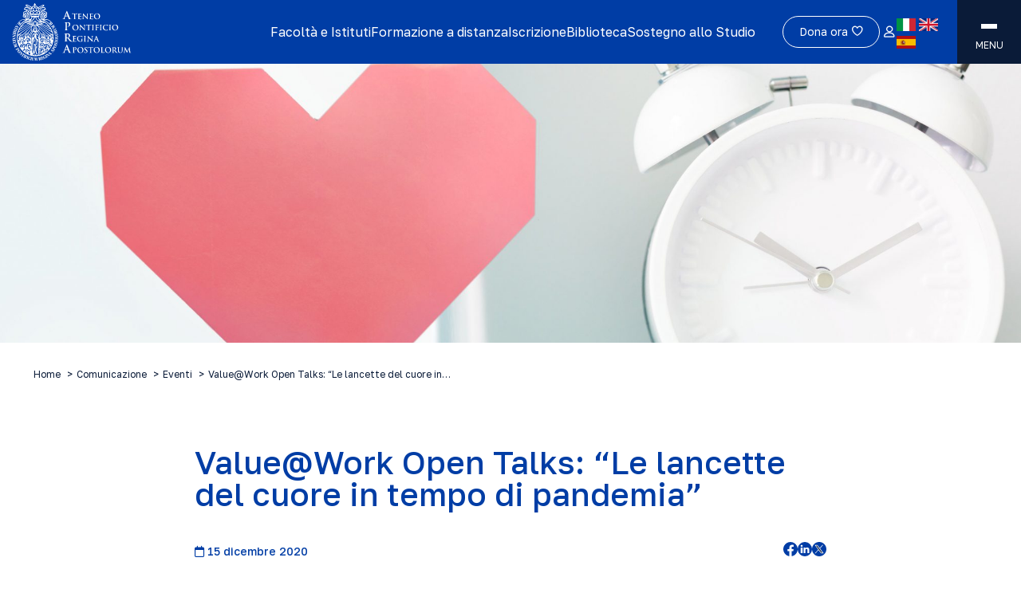

--- FILE ---
content_type: text/html; charset=UTF-8
request_url: https://www.upra.org/comunicazione/eventi/valuework-open-talks-le-lancette-del-cuore-in-tempo-di-pandemia/
body_size: 25485
content:
<!doctype html>
<html lang="it-IT" prefix="og: https://ogp.me/ns#">
  <head>
    <meta charset="utf-8">
    <meta name="viewport" content="width=device-width, initial-scale=1">
    	<style>img:is([sizes="auto" i], [sizes^="auto," i]) { contain-intrinsic-size: 3000px 1500px }</style>
	
<!-- Search Engine Optimization by Rank Math - https://rankmath.com/ -->
<title>Value@Work Open Talks: &quot;Le lancette del cuore in tempo di pandemia&quot; - APRA</title>
<meta name="description" content="Parleremo di come la pandemia sta cambiando le nostre abitudini e i nostri stili di vita. Cercheremo di capire come riconoscere, prendere consapevolezza e valorizzare le risorse e le capacità personali che abbiamo sviluppato e a quali nuove prospettive ci aprono."/>
<meta name="robots" content="follow, index, max-snippet:-1, max-video-preview:-1, max-image-preview:large"/>
<link rel="canonical" href="https://www.upra.org/comunicazione/eventi/valuework-open-talks-le-lancette-del-cuore-in-tempo-di-pandemia/" />
<meta property="og:locale" content="it_IT" />
<meta property="og:type" content="article" />
<meta property="og:title" content="Value@Work Open Talks: &quot;Le lancette del cuore in tempo di pandemia&quot; - APRA" />
<meta property="og:description" content="Parleremo di come la pandemia sta cambiando le nostre abitudini e i nostri stili di vita. Cercheremo di capire come riconoscere, prendere consapevolezza e valorizzare le risorse e le capacità personali che abbiamo sviluppato e a quali nuove prospettive ci aprono." />
<meta property="og:url" content="https://www.upra.org/comunicazione/eventi/valuework-open-talks-le-lancette-del-cuore-in-tempo-di-pandemia/" />
<meta property="og:site_name" content="upra" />
<meta property="og:image" content="https://www.upra.org/app/uploads/2023/10/clockheart-scaled-1-1024x683.jpg" />
<meta property="og:image:secure_url" content="https://www.upra.org/app/uploads/2023/10/clockheart-scaled-1-1024x683.jpg" />
<meta property="og:image:width" content="1024" />
<meta property="og:image:height" content="683" />
<meta property="og:image:alt" content="Value@Work Open Talks: &#8220;Le lancette del cuore in tempo di pandemia&#8221;" />
<meta property="og:image:type" content="image/jpeg" />
<meta name="twitter:card" content="summary_large_image" />
<meta name="twitter:title" content="Value@Work Open Talks: &quot;Le lancette del cuore in tempo di pandemia&quot; - APRA" />
<meta name="twitter:description" content="Parleremo di come la pandemia sta cambiando le nostre abitudini e i nostri stili di vita. Cercheremo di capire come riconoscere, prendere consapevolezza e valorizzare le risorse e le capacità personali che abbiamo sviluppato e a quali nuove prospettive ci aprono." />
<meta name="twitter:image" content="https://www.upra.org/app/uploads/2023/10/clockheart-scaled-1-1024x683.jpg" />
<!-- /Rank Math WordPress SEO plugin -->

<link rel='dns-prefetch' href='//maps.googleapis.com' />
<script>
window._wpemojiSettings = {"baseUrl":"https:\/\/s.w.org\/images\/core\/emoji\/15.0.3\/72x72\/","ext":".png","svgUrl":"https:\/\/s.w.org\/images\/core\/emoji\/15.0.3\/svg\/","svgExt":".svg","source":{"wpemoji":"https:\/\/www.upra.org\/wp\/wp-includes\/js\/wp-emoji.js?ver=6.7.2","twemoji":"https:\/\/www.upra.org\/wp\/wp-includes\/js\/twemoji.js?ver=6.7.2"}};
/**
 * @output wp-includes/js/wp-emoji-loader.js
 */

/**
 * Emoji Settings as exported in PHP via _print_emoji_detection_script().
 * @typedef WPEmojiSettings
 * @type {object}
 * @property {?object} source
 * @property {?string} source.concatemoji
 * @property {?string} source.twemoji
 * @property {?string} source.wpemoji
 * @property {?boolean} DOMReady
 * @property {?Function} readyCallback
 */

/**
 * Support tests.
 * @typedef SupportTests
 * @type {object}
 * @property {?boolean} flag
 * @property {?boolean} emoji
 */

/**
 * IIFE to detect emoji support and load Twemoji if needed.
 *
 * @param {Window} window
 * @param {Document} document
 * @param {WPEmojiSettings} settings
 */
( function wpEmojiLoader( window, document, settings ) {
	if ( typeof Promise === 'undefined' ) {
		return;
	}

	var sessionStorageKey = 'wpEmojiSettingsSupports';
	var tests = [ 'flag', 'emoji' ];

	/**
	 * Checks whether the browser supports offloading to a Worker.
	 *
	 * @since 6.3.0
	 *
	 * @private
	 *
	 * @returns {boolean}
	 */
	function supportsWorkerOffloading() {
		return (
			typeof Worker !== 'undefined' &&
			typeof OffscreenCanvas !== 'undefined' &&
			typeof URL !== 'undefined' &&
			URL.createObjectURL &&
			typeof Blob !== 'undefined'
		);
	}

	/**
	 * @typedef SessionSupportTests
	 * @type {object}
	 * @property {number} timestamp
	 * @property {SupportTests} supportTests
	 */

	/**
	 * Get support tests from session.
	 *
	 * @since 6.3.0
	 *
	 * @private
	 *
	 * @returns {?SupportTests} Support tests, or null if not set or older than 1 week.
	 */
	function getSessionSupportTests() {
		try {
			/** @type {SessionSupportTests} */
			var item = JSON.parse(
				sessionStorage.getItem( sessionStorageKey )
			);
			if (
				typeof item === 'object' &&
				typeof item.timestamp === 'number' &&
				new Date().valueOf() < item.timestamp + 604800 && // Note: Number is a week in seconds.
				typeof item.supportTests === 'object'
			) {
				return item.supportTests;
			}
		} catch ( e ) {}
		return null;
	}

	/**
	 * Persist the supports in session storage.
	 *
	 * @since 6.3.0
	 *
	 * @private
	 *
	 * @param {SupportTests} supportTests Support tests.
	 */
	function setSessionSupportTests( supportTests ) {
		try {
			/** @type {SessionSupportTests} */
			var item = {
				supportTests: supportTests,
				timestamp: new Date().valueOf()
			};

			sessionStorage.setItem(
				sessionStorageKey,
				JSON.stringify( item )
			);
		} catch ( e ) {}
	}

	/**
	 * Checks if two sets of Emoji characters render the same visually.
	 *
	 * This function may be serialized to run in a Worker. Therefore, it cannot refer to variables from the containing
	 * scope. Everything must be passed by parameters.
	 *
	 * @since 4.9.0
	 *
	 * @private
	 *
	 * @param {CanvasRenderingContext2D} context 2D Context.
	 * @param {string} set1 Set of Emoji to test.
	 * @param {string} set2 Set of Emoji to test.
	 *
	 * @return {boolean} True if the two sets render the same.
	 */
	function emojiSetsRenderIdentically( context, set1, set2 ) {
		// Cleanup from previous test.
		context.clearRect( 0, 0, context.canvas.width, context.canvas.height );
		context.fillText( set1, 0, 0 );
		var rendered1 = new Uint32Array(
			context.getImageData(
				0,
				0,
				context.canvas.width,
				context.canvas.height
			).data
		);

		// Cleanup from previous test.
		context.clearRect( 0, 0, context.canvas.width, context.canvas.height );
		context.fillText( set2, 0, 0 );
		var rendered2 = new Uint32Array(
			context.getImageData(
				0,
				0,
				context.canvas.width,
				context.canvas.height
			).data
		);

		return rendered1.every( function ( rendered2Data, index ) {
			return rendered2Data === rendered2[ index ];
		} );
	}

	/**
	 * Determines if the browser properly renders Emoji that Twemoji can supplement.
	 *
	 * This function may be serialized to run in a Worker. Therefore, it cannot refer to variables from the containing
	 * scope. Everything must be passed by parameters.
	 *
	 * @since 4.2.0
	 *
	 * @private
	 *
	 * @param {CanvasRenderingContext2D} context 2D Context.
	 * @param {string} type Whether to test for support of "flag" or "emoji".
	 * @param {Function} emojiSetsRenderIdentically Reference to emojiSetsRenderIdentically function, needed due to minification.
	 *
	 * @return {boolean} True if the browser can render emoji, false if it cannot.
	 */
	function browserSupportsEmoji( context, type, emojiSetsRenderIdentically ) {
		var isIdentical;

		switch ( type ) {
			case 'flag':
				/*
				 * Test for Transgender flag compatibility. Added in Unicode 13.
				 *
				 * To test for support, we try to render it, and compare the rendering to how it would look if
				 * the browser doesn't render it correctly (white flag emoji + transgender symbol).
				 */
				isIdentical = emojiSetsRenderIdentically(
					context,
					'\uD83C\uDFF3\uFE0F\u200D\u26A7\uFE0F', // as a zero-width joiner sequence
					'\uD83C\uDFF3\uFE0F\u200B\u26A7\uFE0F' // separated by a zero-width space
				);

				if ( isIdentical ) {
					return false;
				}

				/*
				 * Test for UN flag compatibility. This is the least supported of the letter locale flags,
				 * so gives us an easy test for full support.
				 *
				 * To test for support, we try to render it, and compare the rendering to how it would look if
				 * the browser doesn't render it correctly ([U] + [N]).
				 */
				isIdentical = emojiSetsRenderIdentically(
					context,
					'\uD83C\uDDFA\uD83C\uDDF3', // as the sequence of two code points
					'\uD83C\uDDFA\u200B\uD83C\uDDF3' // as the two code points separated by a zero-width space
				);

				if ( isIdentical ) {
					return false;
				}

				/*
				 * Test for English flag compatibility. England is a country in the United Kingdom, it
				 * does not have a two letter locale code but rather a five letter sub-division code.
				 *
				 * To test for support, we try to render it, and compare the rendering to how it would look if
				 * the browser doesn't render it correctly (black flag emoji + [G] + [B] + [E] + [N] + [G]).
				 */
				isIdentical = emojiSetsRenderIdentically(
					context,
					// as the flag sequence
					'\uD83C\uDFF4\uDB40\uDC67\uDB40\uDC62\uDB40\uDC65\uDB40\uDC6E\uDB40\uDC67\uDB40\uDC7F',
					// with each code point separated by a zero-width space
					'\uD83C\uDFF4\u200B\uDB40\uDC67\u200B\uDB40\uDC62\u200B\uDB40\uDC65\u200B\uDB40\uDC6E\u200B\uDB40\uDC67\u200B\uDB40\uDC7F'
				);

				return ! isIdentical;
			case 'emoji':
				/*
				 * Four and twenty blackbirds baked in a pie.
				 *
				 * To test for Emoji 15.0 support, try to render a new emoji: Blackbird.
				 *
				 * The Blackbird is a ZWJ sequence combining 🐦 Bird and ⬛ large black square.,
				 *
				 * 0x1F426 (\uD83D\uDC26) == Bird
				 * 0x200D == Zero-Width Joiner (ZWJ) that links the code points for the new emoji or
				 * 0x200B == Zero-Width Space (ZWS) that is rendered for clients not supporting the new emoji.
				 * 0x2B1B == Large Black Square
				 *
				 * When updating this test for future Emoji releases, ensure that individual emoji that make up the
				 * sequence come from older emoji standards.
				 */
				isIdentical = emojiSetsRenderIdentically(
					context,
					'\uD83D\uDC26\u200D\u2B1B', // as the zero-width joiner sequence
					'\uD83D\uDC26\u200B\u2B1B' // separated by a zero-width space
				);

				return ! isIdentical;
		}

		return false;
	}

	/**
	 * Checks emoji support tests.
	 *
	 * This function may be serialized to run in a Worker. Therefore, it cannot refer to variables from the containing
	 * scope. Everything must be passed by parameters.
	 *
	 * @since 6.3.0
	 *
	 * @private
	 *
	 * @param {string[]} tests Tests.
	 * @param {Function} browserSupportsEmoji Reference to browserSupportsEmoji function, needed due to minification.
	 * @param {Function} emojiSetsRenderIdentically Reference to emojiSetsRenderIdentically function, needed due to minification.
	 *
	 * @return {SupportTests} Support tests.
	 */
	function testEmojiSupports( tests, browserSupportsEmoji, emojiSetsRenderIdentically ) {
		var canvas;
		if (
			typeof WorkerGlobalScope !== 'undefined' &&
			self instanceof WorkerGlobalScope
		) {
			canvas = new OffscreenCanvas( 300, 150 ); // Dimensions are default for HTMLCanvasElement.
		} else {
			canvas = document.createElement( 'canvas' );
		}

		var context = canvas.getContext( '2d', { willReadFrequently: true } );

		/*
		 * Chrome on OS X added native emoji rendering in M41. Unfortunately,
		 * it doesn't work when the font is bolder than 500 weight. So, we
		 * check for bold rendering support to avoid invisible emoji in Chrome.
		 */
		context.textBaseline = 'top';
		context.font = '600 32px Arial';

		var supports = {};
		tests.forEach( function ( test ) {
			supports[ test ] = browserSupportsEmoji( context, test, emojiSetsRenderIdentically );
		} );
		return supports;
	}

	/**
	 * Adds a script to the head of the document.
	 *
	 * @ignore
	 *
	 * @since 4.2.0
	 *
	 * @param {string} src The url where the script is located.
	 *
	 * @return {void}
	 */
	function addScript( src ) {
		var script = document.createElement( 'script' );
		script.src = src;
		script.defer = true;
		document.head.appendChild( script );
	}

	settings.supports = {
		everything: true,
		everythingExceptFlag: true
	};

	// Create a promise for DOMContentLoaded since the worker logic may finish after the event has fired.
	var domReadyPromise = new Promise( function ( resolve ) {
		document.addEventListener( 'DOMContentLoaded', resolve, {
			once: true
		} );
	} );

	// Obtain the emoji support from the browser, asynchronously when possible.
	new Promise( function ( resolve ) {
		var supportTests = getSessionSupportTests();
		if ( supportTests ) {
			resolve( supportTests );
			return;
		}

		if ( supportsWorkerOffloading() ) {
			try {
				// Note that the functions are being passed as arguments due to minification.
				var workerScript =
					'postMessage(' +
					testEmojiSupports.toString() +
					'(' +
					[
						JSON.stringify( tests ),
						browserSupportsEmoji.toString(),
						emojiSetsRenderIdentically.toString()
					].join( ',' ) +
					'));';
				var blob = new Blob( [ workerScript ], {
					type: 'text/javascript'
				} );
				var worker = new Worker( URL.createObjectURL( blob ), { name: 'wpTestEmojiSupports' } );
				worker.onmessage = function ( event ) {
					supportTests = event.data;
					setSessionSupportTests( supportTests );
					worker.terminate();
					resolve( supportTests );
				};
				return;
			} catch ( e ) {}
		}

		supportTests = testEmojiSupports( tests, browserSupportsEmoji, emojiSetsRenderIdentically );
		setSessionSupportTests( supportTests );
		resolve( supportTests );
	} )
		// Once the browser emoji support has been obtained from the session, finalize the settings.
		.then( function ( supportTests ) {
			/*
			 * Tests the browser support for flag emojis and other emojis, and adjusts the
			 * support settings accordingly.
			 */
			for ( var test in supportTests ) {
				settings.supports[ test ] = supportTests[ test ];

				settings.supports.everything =
					settings.supports.everything && settings.supports[ test ];

				if ( 'flag' !== test ) {
					settings.supports.everythingExceptFlag =
						settings.supports.everythingExceptFlag &&
						settings.supports[ test ];
				}
			}

			settings.supports.everythingExceptFlag =
				settings.supports.everythingExceptFlag &&
				! settings.supports.flag;

			// Sets DOMReady to false and assigns a ready function to settings.
			settings.DOMReady = false;
			settings.readyCallback = function () {
				settings.DOMReady = true;
			};
		} )
		.then( function () {
			return domReadyPromise;
		} )
		.then( function () {
			// When the browser can not render everything we need to load a polyfill.
			if ( ! settings.supports.everything ) {
				settings.readyCallback();

				var src = settings.source || {};

				if ( src.concatemoji ) {
					addScript( src.concatemoji );
				} else if ( src.wpemoji && src.twemoji ) {
					addScript( src.twemoji );
					addScript( src.wpemoji );
				}
			}
		} );
} )( window, document, window._wpemojiSettings );
</script>
<link rel='stylesheet' id='sbi_styles-css' href='https://www.upra.org/app/plugins/instagram-feed/css/sbi-styles.min.css?ver=6.2.4' media='all' />
<style id='wp-emoji-styles-inline-css'>

	img.wp-smiley, img.emoji {
		display: inline !important;
		border: none !important;
		box-shadow: none !important;
		height: 1em !important;
		width: 1em !important;
		margin: 0 0.07em !important;
		vertical-align: -0.1em !important;
		background: none !important;
		padding: 0 !important;
	}
</style>
<link rel='stylesheet' id='wp-block-library-css' href='https://www.upra.org/wp/wp-includes/css/dist/block-library/style.css?ver=6.7.2' media='all' />
<style id='global-styles-inline-css'>
:root{--wp--preset--aspect-ratio--square: 1;--wp--preset--aspect-ratio--4-3: 4/3;--wp--preset--aspect-ratio--3-4: 3/4;--wp--preset--aspect-ratio--3-2: 3/2;--wp--preset--aspect-ratio--2-3: 2/3;--wp--preset--aspect-ratio--16-9: 16/9;--wp--preset--aspect-ratio--9-16: 9/16;--wp--preset--color--black: #000;--wp--preset--color--cyan-bluish-gray: #abb8c3;--wp--preset--color--white: #fff;--wp--preset--color--pale-pink: #f78da7;--wp--preset--color--vivid-red: #cf2e2e;--wp--preset--color--luminous-vivid-orange: #ff6900;--wp--preset--color--luminous-vivid-amber: #fcb900;--wp--preset--color--light-green-cyan: #7bdcb5;--wp--preset--color--vivid-green-cyan: #00d084;--wp--preset--color--pale-cyan-blue: #8ed1fc;--wp--preset--color--vivid-cyan-blue: #0693e3;--wp--preset--color--vivid-purple: #9b51e0;--wp--preset--color--inherit: inherit;--wp--preset--color--current: currentcolor;--wp--preset--color--transparent: transparent;--wp--preset--color--slate-50: #f8fafc;--wp--preset--color--slate-100: #f1f5f9;--wp--preset--color--slate-200: #e2e8f0;--wp--preset--color--slate-300: #cbd5e1;--wp--preset--color--slate-400: #94a3b8;--wp--preset--color--slate-500: #64748b;--wp--preset--color--slate-600: #475569;--wp--preset--color--slate-700: #334155;--wp--preset--color--slate-800: #1e293b;--wp--preset--color--slate-900: #0f172a;--wp--preset--color--slate-950: #020617;--wp--preset--color--gray-50: #f9fafb;--wp--preset--color--gray-100: #f3f4f6;--wp--preset--color--gray-200: #e5e7eb;--wp--preset--color--gray-300: #d1d5db;--wp--preset--color--gray-400: #9ca3af;--wp--preset--color--gray-500: #6b7280;--wp--preset--color--gray-600: #4b5563;--wp--preset--color--gray-700: #374151;--wp--preset--color--gray-800: #1f2937;--wp--preset--color--gray-900: #111827;--wp--preset--color--gray-950: #030712;--wp--preset--color--gray-default: #f2f3f5;--wp--preset--color--zinc-50: #fafafa;--wp--preset--color--zinc-100: #f4f4f5;--wp--preset--color--zinc-200: #e4e4e7;--wp--preset--color--zinc-300: #d4d4d8;--wp--preset--color--zinc-400: #a1a1aa;--wp--preset--color--zinc-500: #71717a;--wp--preset--color--zinc-600: #52525b;--wp--preset--color--zinc-700: #3f3f46;--wp--preset--color--zinc-800: #27272a;--wp--preset--color--zinc-900: #18181b;--wp--preset--color--zinc-950: #09090b;--wp--preset--color--neutral-50: #fafafa;--wp--preset--color--neutral-100: #f5f5f5;--wp--preset--color--neutral-200: #e5e5e5;--wp--preset--color--neutral-300: #d4d4d4;--wp--preset--color--neutral-400: #a3a3a3;--wp--preset--color--neutral-500: #737373;--wp--preset--color--neutral-600: #525252;--wp--preset--color--neutral-700: #404040;--wp--preset--color--neutral-800: #262626;--wp--preset--color--neutral-900: #171717;--wp--preset--color--neutral-950: #0a0a0a;--wp--preset--color--stone-50: #fafaf9;--wp--preset--color--stone-100: #f5f5f4;--wp--preset--color--stone-200: #e7e5e4;--wp--preset--color--stone-300: #d6d3d1;--wp--preset--color--stone-400: #a8a29e;--wp--preset--color--stone-500: #78716c;--wp--preset--color--stone-600: #57534e;--wp--preset--color--stone-700: #44403c;--wp--preset--color--stone-800: #292524;--wp--preset--color--stone-900: #1c1917;--wp--preset--color--stone-950: #0c0a09;--wp--preset--color--red-50: #fef2f2;--wp--preset--color--red-100: #fee2e2;--wp--preset--color--red-200: #fecaca;--wp--preset--color--red-300: #fca5a5;--wp--preset--color--red-400: #f87171;--wp--preset--color--red-500: #ef4444;--wp--preset--color--red-600: #dc2626;--wp--preset--color--red-700: #b91c1c;--wp--preset--color--red-800: #991b1b;--wp--preset--color--red-900: #7f1d1d;--wp--preset--color--red-950: #450a0a;--wp--preset--color--orange-50: #fff7ed;--wp--preset--color--orange-100: #ffedd5;--wp--preset--color--orange-200: #fed7aa;--wp--preset--color--orange-300: #fdba74;--wp--preset--color--orange-400: #fb923c;--wp--preset--color--orange-500: #f97316;--wp--preset--color--orange-600: #ea580c;--wp--preset--color--orange-700: #c2410c;--wp--preset--color--orange-800: #9a3412;--wp--preset--color--orange-900: #7c2d12;--wp--preset--color--orange-950: #431407;--wp--preset--color--amber-50: #fffbeb;--wp--preset--color--amber-100: #fef3c7;--wp--preset--color--amber-200: #fde68a;--wp--preset--color--amber-300: #fcd34d;--wp--preset--color--amber-400: #fbbf24;--wp--preset--color--amber-500: #f59e0b;--wp--preset--color--amber-600: #d97706;--wp--preset--color--amber-700: #b45309;--wp--preset--color--amber-800: #92400e;--wp--preset--color--amber-900: #78350f;--wp--preset--color--amber-950: #451a03;--wp--preset--color--yellow-50: #fefce8;--wp--preset--color--yellow-100: #fef9c3;--wp--preset--color--yellow-200: #fef08a;--wp--preset--color--yellow-300: #fde047;--wp--preset--color--yellow-400: #facc15;--wp--preset--color--yellow-500: #eab308;--wp--preset--color--yellow-600: #ca8a04;--wp--preset--color--yellow-700: #a16207;--wp--preset--color--yellow-800: #854d0e;--wp--preset--color--yellow-900: #713f12;--wp--preset--color--yellow-950: #422006;--wp--preset--color--lime-50: #f7fee7;--wp--preset--color--lime-100: #ecfccb;--wp--preset--color--lime-200: #d9f99d;--wp--preset--color--lime-300: #bef264;--wp--preset--color--lime-400: #a3e635;--wp--preset--color--lime-500: #84cc16;--wp--preset--color--lime-600: #65a30d;--wp--preset--color--lime-700: #4d7c0f;--wp--preset--color--lime-800: #3f6212;--wp--preset--color--lime-900: #365314;--wp--preset--color--lime-950: #1a2e05;--wp--preset--color--green-50: #f0fdf4;--wp--preset--color--green-100: #dcfce7;--wp--preset--color--green-200: #bbf7d0;--wp--preset--color--green-300: #86efac;--wp--preset--color--green-400: #4ade80;--wp--preset--color--green-500: #22c55e;--wp--preset--color--green-600: #16a34a;--wp--preset--color--green-700: #15803d;--wp--preset--color--green-800: #166534;--wp--preset--color--green-900: #14532d;--wp--preset--color--green-950: #052e16;--wp--preset--color--emerald-50: #ecfdf5;--wp--preset--color--emerald-100: #d1fae5;--wp--preset--color--emerald-200: #a7f3d0;--wp--preset--color--emerald-300: #6ee7b7;--wp--preset--color--emerald-400: #34d399;--wp--preset--color--emerald-500: #10b981;--wp--preset--color--emerald-600: #059669;--wp--preset--color--emerald-700: #047857;--wp--preset--color--emerald-800: #065f46;--wp--preset--color--emerald-900: #064e3b;--wp--preset--color--emerald-950: #022c22;--wp--preset--color--teal-50: #f0fdfa;--wp--preset--color--teal-100: #ccfbf1;--wp--preset--color--teal-200: #99f6e4;--wp--preset--color--teal-300: #5eead4;--wp--preset--color--teal-400: #2dd4bf;--wp--preset--color--teal-500: #14b8a6;--wp--preset--color--teal-600: #0d9488;--wp--preset--color--teal-700: #0f766e;--wp--preset--color--teal-800: #115e59;--wp--preset--color--teal-900: #134e4a;--wp--preset--color--teal-950: #042f2e;--wp--preset--color--cyan-50: #ecfeff;--wp--preset--color--cyan-100: #cffafe;--wp--preset--color--cyan-200: #a5f3fc;--wp--preset--color--cyan-300: #67e8f9;--wp--preset--color--cyan-400: #22d3ee;--wp--preset--color--cyan-500: #06b6d4;--wp--preset--color--cyan-600: #0891b2;--wp--preset--color--cyan-700: #0e7490;--wp--preset--color--cyan-800: #155e75;--wp--preset--color--cyan-900: #164e63;--wp--preset--color--cyan-950: #083344;--wp--preset--color--sky-50: #f0f9ff;--wp--preset--color--sky-100: #e0f2fe;--wp--preset--color--sky-200: #bae6fd;--wp--preset--color--sky-300: #7dd3fc;--wp--preset--color--sky-400: #38bdf8;--wp--preset--color--sky-500: #0ea5e9;--wp--preset--color--sky-600: #0284c7;--wp--preset--color--sky-700: #0369a1;--wp--preset--color--sky-800: #075985;--wp--preset--color--sky-900: #0c4a6e;--wp--preset--color--sky-950: #082f49;--wp--preset--color--blue-50: #eff6ff;--wp--preset--color--blue-100: #dbeafe;--wp--preset--color--blue-200: #bfdbfe;--wp--preset--color--blue-300: #93c5fd;--wp--preset--color--blue-400: #60a5fa;--wp--preset--color--blue-500: #3b82f6;--wp--preset--color--blue-600: #2563eb;--wp--preset--color--blue-700: #1d4ed8;--wp--preset--color--blue-800: #1e40af;--wp--preset--color--blue-900: #1e3a8a;--wp--preset--color--blue-950: #172554;--wp--preset--color--indigo-50: #eef2ff;--wp--preset--color--indigo-100: #e0e7ff;--wp--preset--color--indigo-200: #c7d2fe;--wp--preset--color--indigo-300: #a5b4fc;--wp--preset--color--indigo-400: #818cf8;--wp--preset--color--indigo-500: #6366f1;--wp--preset--color--indigo-600: #4f46e5;--wp--preset--color--indigo-700: #4338ca;--wp--preset--color--indigo-800: #3730a3;--wp--preset--color--indigo-900: #312e81;--wp--preset--color--indigo-950: #1e1b4b;--wp--preset--color--violet-50: #f5f3ff;--wp--preset--color--violet-100: #ede9fe;--wp--preset--color--violet-200: #ddd6fe;--wp--preset--color--violet-300: #c4b5fd;--wp--preset--color--violet-400: #a78bfa;--wp--preset--color--violet-500: #8b5cf6;--wp--preset--color--violet-600: #7c3aed;--wp--preset--color--violet-700: #6d28d9;--wp--preset--color--violet-800: #5b21b6;--wp--preset--color--violet-900: #4c1d95;--wp--preset--color--violet-950: #2e1065;--wp--preset--color--purple-50: #faf5ff;--wp--preset--color--purple-100: #f3e8ff;--wp--preset--color--purple-200: #e9d5ff;--wp--preset--color--purple-300: #d8b4fe;--wp--preset--color--purple-400: #c084fc;--wp--preset--color--purple-500: #a855f7;--wp--preset--color--purple-600: #9333ea;--wp--preset--color--purple-700: #7e22ce;--wp--preset--color--purple-800: #6b21a8;--wp--preset--color--purple-900: #581c87;--wp--preset--color--purple-950: #3b0764;--wp--preset--color--fuchsia-50: #fdf4ff;--wp--preset--color--fuchsia-100: #fae8ff;--wp--preset--color--fuchsia-200: #f5d0fe;--wp--preset--color--fuchsia-300: #f0abfc;--wp--preset--color--fuchsia-400: #e879f9;--wp--preset--color--fuchsia-500: #d946ef;--wp--preset--color--fuchsia-600: #c026d3;--wp--preset--color--fuchsia-700: #a21caf;--wp--preset--color--fuchsia-800: #86198f;--wp--preset--color--fuchsia-900: #701a75;--wp--preset--color--fuchsia-950: #4a044e;--wp--preset--color--pink-50: #fdf2f8;--wp--preset--color--pink-100: #fce7f3;--wp--preset--color--pink-200: #fbcfe8;--wp--preset--color--pink-300: #f9a8d4;--wp--preset--color--pink-400: #f472b6;--wp--preset--color--pink-500: #ec4899;--wp--preset--color--pink-600: #db2777;--wp--preset--color--pink-700: #be185d;--wp--preset--color--pink-800: #9d174d;--wp--preset--color--pink-900: #831843;--wp--preset--color--pink-950: #500724;--wp--preset--color--rose-50: #fff1f2;--wp--preset--color--rose-100: #ffe4e6;--wp--preset--color--rose-200: #fecdd3;--wp--preset--color--rose-300: #fda4af;--wp--preset--color--rose-400: #fb7185;--wp--preset--color--rose-500: #f43f5e;--wp--preset--color--rose-600: #e11d48;--wp--preset--color--rose-700: #be123c;--wp--preset--color--rose-800: #9f1239;--wp--preset--color--rose-900: #881337;--wp--preset--color--rose-950: #4c0519;--wp--preset--color--primary: #003da5;--wp--preset--color--secondary: #0a1b38;--wp--preset--gradient--vivid-cyan-blue-to-vivid-purple: linear-gradient(135deg,rgba(6,147,227,1) 0%,rgb(155,81,224) 100%);--wp--preset--gradient--light-green-cyan-to-vivid-green-cyan: linear-gradient(135deg,rgb(122,220,180) 0%,rgb(0,208,130) 100%);--wp--preset--gradient--luminous-vivid-amber-to-luminous-vivid-orange: linear-gradient(135deg,rgba(252,185,0,1) 0%,rgba(255,105,0,1) 100%);--wp--preset--gradient--luminous-vivid-orange-to-vivid-red: linear-gradient(135deg,rgba(255,105,0,1) 0%,rgb(207,46,46) 100%);--wp--preset--gradient--very-light-gray-to-cyan-bluish-gray: linear-gradient(135deg,rgb(238,238,238) 0%,rgb(169,184,195) 100%);--wp--preset--gradient--cool-to-warm-spectrum: linear-gradient(135deg,rgb(74,234,220) 0%,rgb(151,120,209) 20%,rgb(207,42,186) 40%,rgb(238,44,130) 60%,rgb(251,105,98) 80%,rgb(254,248,76) 100%);--wp--preset--gradient--blush-light-purple: linear-gradient(135deg,rgb(255,206,236) 0%,rgb(152,150,240) 100%);--wp--preset--gradient--blush-bordeaux: linear-gradient(135deg,rgb(254,205,165) 0%,rgb(254,45,45) 50%,rgb(107,0,62) 100%);--wp--preset--gradient--luminous-dusk: linear-gradient(135deg,rgb(255,203,112) 0%,rgb(199,81,192) 50%,rgb(65,88,208) 100%);--wp--preset--gradient--pale-ocean: linear-gradient(135deg,rgb(255,245,203) 0%,rgb(182,227,212) 50%,rgb(51,167,181) 100%);--wp--preset--gradient--electric-grass: linear-gradient(135deg,rgb(202,248,128) 0%,rgb(113,206,126) 100%);--wp--preset--gradient--midnight: linear-gradient(135deg,rgb(2,3,129) 0%,rgb(40,116,252) 100%);--wp--preset--font-size--small: 13px;--wp--preset--font-size--medium: 20px;--wp--preset--font-size--large: 36px;--wp--preset--font-size--x-large: 42px;--wp--preset--font-size--xs: 0.75rem;--wp--preset--font-size--sm: 0.875rem;--wp--preset--font-size--base: 1rem;--wp--preset--font-size--lg: 1.125rem;--wp--preset--font-size--xl: 1.25rem;--wp--preset--font-size--2-xl: 1.5rem;--wp--preset--font-size--3-xl: 1.875rem;--wp--preset--font-size--4-xl: 2.25rem;--wp--preset--font-size--5-xl: 3rem;--wp--preset--font-size--6-xl: 3.75rem;--wp--preset--font-size--7-xl: 4.5rem;--wp--preset--font-size--8-xl: 6rem;--wp--preset--font-size--9-xl: 8rem;--wp--preset--font-family--global: Golos Text,ui-sans-serif,system-ui,-apple-system,BlinkMacSystemFont,"Segoe UI",Roboto,"Helvetica Neue",Arial,"Noto Sans",sans-serif,"Apple Color Emoji","Segoe UI Emoji","Segoe UI Symbol","Noto Color Emoji";--wp--preset--spacing--20: 0.44rem;--wp--preset--spacing--30: 0.67rem;--wp--preset--spacing--40: 1rem;--wp--preset--spacing--50: 1.5rem;--wp--preset--spacing--60: 2.25rem;--wp--preset--spacing--70: 3.38rem;--wp--preset--spacing--80: 5.06rem;--wp--preset--shadow--natural: 6px 6px 9px rgba(0, 0, 0, 0.2);--wp--preset--shadow--deep: 12px 12px 50px rgba(0, 0, 0, 0.4);--wp--preset--shadow--sharp: 6px 6px 0px rgba(0, 0, 0, 0.2);--wp--preset--shadow--outlined: 6px 6px 0px -3px rgba(255, 255, 255, 1), 6px 6px rgba(0, 0, 0, 1);--wp--preset--shadow--crisp: 6px 6px 0px rgba(0, 0, 0, 1);}:where(body) { margin: 0; }.wp-site-blocks > .alignleft { float: left; margin-right: 2em; }.wp-site-blocks > .alignright { float: right; margin-left: 2em; }.wp-site-blocks > .aligncenter { justify-content: center; margin-left: auto; margin-right: auto; }:where(.is-layout-flex){gap: 0.5em;}:where(.is-layout-grid){gap: 0.5em;}.is-layout-flow > .alignleft{float: left;margin-inline-start: 0;margin-inline-end: 2em;}.is-layout-flow > .alignright{float: right;margin-inline-start: 2em;margin-inline-end: 0;}.is-layout-flow > .aligncenter{margin-left: auto !important;margin-right: auto !important;}.is-layout-constrained > .alignleft{float: left;margin-inline-start: 0;margin-inline-end: 2em;}.is-layout-constrained > .alignright{float: right;margin-inline-start: 2em;margin-inline-end: 0;}.is-layout-constrained > .aligncenter{margin-left: auto !important;margin-right: auto !important;}.is-layout-constrained > :where(:not(.alignleft):not(.alignright):not(.alignfull)){margin-left: auto !important;margin-right: auto !important;}body .is-layout-flex{display: flex;}.is-layout-flex{flex-wrap: wrap;align-items: center;}.is-layout-flex > :is(*, div){margin: 0;}body .is-layout-grid{display: grid;}.is-layout-grid > :is(*, div){margin: 0;}body{padding-top: 0px;padding-right: 0px;padding-bottom: 0px;padding-left: 0px;}a:where(:not(.wp-element-button)){text-decoration: underline;}:root :where(.wp-element-button, .wp-block-button__link){background-color: #32373c;border-width: 0;color: #fff;font-family: inherit;font-size: inherit;line-height: inherit;padding: calc(0.667em + 2px) calc(1.333em + 2px);text-decoration: none;}.has-black-color{color: var(--wp--preset--color--black) !important;}.has-cyan-bluish-gray-color{color: var(--wp--preset--color--cyan-bluish-gray) !important;}.has-white-color{color: var(--wp--preset--color--white) !important;}.has-pale-pink-color{color: var(--wp--preset--color--pale-pink) !important;}.has-vivid-red-color{color: var(--wp--preset--color--vivid-red) !important;}.has-luminous-vivid-orange-color{color: var(--wp--preset--color--luminous-vivid-orange) !important;}.has-luminous-vivid-amber-color{color: var(--wp--preset--color--luminous-vivid-amber) !important;}.has-light-green-cyan-color{color: var(--wp--preset--color--light-green-cyan) !important;}.has-vivid-green-cyan-color{color: var(--wp--preset--color--vivid-green-cyan) !important;}.has-pale-cyan-blue-color{color: var(--wp--preset--color--pale-cyan-blue) !important;}.has-vivid-cyan-blue-color{color: var(--wp--preset--color--vivid-cyan-blue) !important;}.has-vivid-purple-color{color: var(--wp--preset--color--vivid-purple) !important;}.has-inherit-color{color: var(--wp--preset--color--inherit) !important;}.has-current-color{color: var(--wp--preset--color--current) !important;}.has-transparent-color{color: var(--wp--preset--color--transparent) !important;}.has-slate-50-color{color: var(--wp--preset--color--slate-50) !important;}.has-slate-100-color{color: var(--wp--preset--color--slate-100) !important;}.has-slate-200-color{color: var(--wp--preset--color--slate-200) !important;}.has-slate-300-color{color: var(--wp--preset--color--slate-300) !important;}.has-slate-400-color{color: var(--wp--preset--color--slate-400) !important;}.has-slate-500-color{color: var(--wp--preset--color--slate-500) !important;}.has-slate-600-color{color: var(--wp--preset--color--slate-600) !important;}.has-slate-700-color{color: var(--wp--preset--color--slate-700) !important;}.has-slate-800-color{color: var(--wp--preset--color--slate-800) !important;}.has-slate-900-color{color: var(--wp--preset--color--slate-900) !important;}.has-slate-950-color{color: var(--wp--preset--color--slate-950) !important;}.has-gray-50-color{color: var(--wp--preset--color--gray-50) !important;}.has-gray-100-color{color: var(--wp--preset--color--gray-100) !important;}.has-gray-200-color{color: var(--wp--preset--color--gray-200) !important;}.has-gray-300-color{color: var(--wp--preset--color--gray-300) !important;}.has-gray-400-color{color: var(--wp--preset--color--gray-400) !important;}.has-gray-500-color{color: var(--wp--preset--color--gray-500) !important;}.has-gray-600-color{color: var(--wp--preset--color--gray-600) !important;}.has-gray-700-color{color: var(--wp--preset--color--gray-700) !important;}.has-gray-800-color{color: var(--wp--preset--color--gray-800) !important;}.has-gray-900-color{color: var(--wp--preset--color--gray-900) !important;}.has-gray-950-color{color: var(--wp--preset--color--gray-950) !important;}.has-gray-default-color{color: var(--wp--preset--color--gray-default) !important;}.has-zinc-50-color{color: var(--wp--preset--color--zinc-50) !important;}.has-zinc-100-color{color: var(--wp--preset--color--zinc-100) !important;}.has-zinc-200-color{color: var(--wp--preset--color--zinc-200) !important;}.has-zinc-300-color{color: var(--wp--preset--color--zinc-300) !important;}.has-zinc-400-color{color: var(--wp--preset--color--zinc-400) !important;}.has-zinc-500-color{color: var(--wp--preset--color--zinc-500) !important;}.has-zinc-600-color{color: var(--wp--preset--color--zinc-600) !important;}.has-zinc-700-color{color: var(--wp--preset--color--zinc-700) !important;}.has-zinc-800-color{color: var(--wp--preset--color--zinc-800) !important;}.has-zinc-900-color{color: var(--wp--preset--color--zinc-900) !important;}.has-zinc-950-color{color: var(--wp--preset--color--zinc-950) !important;}.has-neutral-50-color{color: var(--wp--preset--color--neutral-50) !important;}.has-neutral-100-color{color: var(--wp--preset--color--neutral-100) !important;}.has-neutral-200-color{color: var(--wp--preset--color--neutral-200) !important;}.has-neutral-300-color{color: var(--wp--preset--color--neutral-300) !important;}.has-neutral-400-color{color: var(--wp--preset--color--neutral-400) !important;}.has-neutral-500-color{color: var(--wp--preset--color--neutral-500) !important;}.has-neutral-600-color{color: var(--wp--preset--color--neutral-600) !important;}.has-neutral-700-color{color: var(--wp--preset--color--neutral-700) !important;}.has-neutral-800-color{color: var(--wp--preset--color--neutral-800) !important;}.has-neutral-900-color{color: var(--wp--preset--color--neutral-900) !important;}.has-neutral-950-color{color: var(--wp--preset--color--neutral-950) !important;}.has-stone-50-color{color: var(--wp--preset--color--stone-50) !important;}.has-stone-100-color{color: var(--wp--preset--color--stone-100) !important;}.has-stone-200-color{color: var(--wp--preset--color--stone-200) !important;}.has-stone-300-color{color: var(--wp--preset--color--stone-300) !important;}.has-stone-400-color{color: var(--wp--preset--color--stone-400) !important;}.has-stone-500-color{color: var(--wp--preset--color--stone-500) !important;}.has-stone-600-color{color: var(--wp--preset--color--stone-600) !important;}.has-stone-700-color{color: var(--wp--preset--color--stone-700) !important;}.has-stone-800-color{color: var(--wp--preset--color--stone-800) !important;}.has-stone-900-color{color: var(--wp--preset--color--stone-900) !important;}.has-stone-950-color{color: var(--wp--preset--color--stone-950) !important;}.has-red-50-color{color: var(--wp--preset--color--red-50) !important;}.has-red-100-color{color: var(--wp--preset--color--red-100) !important;}.has-red-200-color{color: var(--wp--preset--color--red-200) !important;}.has-red-300-color{color: var(--wp--preset--color--red-300) !important;}.has-red-400-color{color: var(--wp--preset--color--red-400) !important;}.has-red-500-color{color: var(--wp--preset--color--red-500) !important;}.has-red-600-color{color: var(--wp--preset--color--red-600) !important;}.has-red-700-color{color: var(--wp--preset--color--red-700) !important;}.has-red-800-color{color: var(--wp--preset--color--red-800) !important;}.has-red-900-color{color: var(--wp--preset--color--red-900) !important;}.has-red-950-color{color: var(--wp--preset--color--red-950) !important;}.has-orange-50-color{color: var(--wp--preset--color--orange-50) !important;}.has-orange-100-color{color: var(--wp--preset--color--orange-100) !important;}.has-orange-200-color{color: var(--wp--preset--color--orange-200) !important;}.has-orange-300-color{color: var(--wp--preset--color--orange-300) !important;}.has-orange-400-color{color: var(--wp--preset--color--orange-400) !important;}.has-orange-500-color{color: var(--wp--preset--color--orange-500) !important;}.has-orange-600-color{color: var(--wp--preset--color--orange-600) !important;}.has-orange-700-color{color: var(--wp--preset--color--orange-700) !important;}.has-orange-800-color{color: var(--wp--preset--color--orange-800) !important;}.has-orange-900-color{color: var(--wp--preset--color--orange-900) !important;}.has-orange-950-color{color: var(--wp--preset--color--orange-950) !important;}.has-amber-50-color{color: var(--wp--preset--color--amber-50) !important;}.has-amber-100-color{color: var(--wp--preset--color--amber-100) !important;}.has-amber-200-color{color: var(--wp--preset--color--amber-200) !important;}.has-amber-300-color{color: var(--wp--preset--color--amber-300) !important;}.has-amber-400-color{color: var(--wp--preset--color--amber-400) !important;}.has-amber-500-color{color: var(--wp--preset--color--amber-500) !important;}.has-amber-600-color{color: var(--wp--preset--color--amber-600) !important;}.has-amber-700-color{color: var(--wp--preset--color--amber-700) !important;}.has-amber-800-color{color: var(--wp--preset--color--amber-800) !important;}.has-amber-900-color{color: var(--wp--preset--color--amber-900) !important;}.has-amber-950-color{color: var(--wp--preset--color--amber-950) !important;}.has-yellow-50-color{color: var(--wp--preset--color--yellow-50) !important;}.has-yellow-100-color{color: var(--wp--preset--color--yellow-100) !important;}.has-yellow-200-color{color: var(--wp--preset--color--yellow-200) !important;}.has-yellow-300-color{color: var(--wp--preset--color--yellow-300) !important;}.has-yellow-400-color{color: var(--wp--preset--color--yellow-400) !important;}.has-yellow-500-color{color: var(--wp--preset--color--yellow-500) !important;}.has-yellow-600-color{color: var(--wp--preset--color--yellow-600) !important;}.has-yellow-700-color{color: var(--wp--preset--color--yellow-700) !important;}.has-yellow-800-color{color: var(--wp--preset--color--yellow-800) !important;}.has-yellow-900-color{color: var(--wp--preset--color--yellow-900) !important;}.has-yellow-950-color{color: var(--wp--preset--color--yellow-950) !important;}.has-lime-50-color{color: var(--wp--preset--color--lime-50) !important;}.has-lime-100-color{color: var(--wp--preset--color--lime-100) !important;}.has-lime-200-color{color: var(--wp--preset--color--lime-200) !important;}.has-lime-300-color{color: var(--wp--preset--color--lime-300) !important;}.has-lime-400-color{color: var(--wp--preset--color--lime-400) !important;}.has-lime-500-color{color: var(--wp--preset--color--lime-500) !important;}.has-lime-600-color{color: var(--wp--preset--color--lime-600) !important;}.has-lime-700-color{color: var(--wp--preset--color--lime-700) !important;}.has-lime-800-color{color: var(--wp--preset--color--lime-800) !important;}.has-lime-900-color{color: var(--wp--preset--color--lime-900) !important;}.has-lime-950-color{color: var(--wp--preset--color--lime-950) !important;}.has-green-50-color{color: var(--wp--preset--color--green-50) !important;}.has-green-100-color{color: var(--wp--preset--color--green-100) !important;}.has-green-200-color{color: var(--wp--preset--color--green-200) !important;}.has-green-300-color{color: var(--wp--preset--color--green-300) !important;}.has-green-400-color{color: var(--wp--preset--color--green-400) !important;}.has-green-500-color{color: var(--wp--preset--color--green-500) !important;}.has-green-600-color{color: var(--wp--preset--color--green-600) !important;}.has-green-700-color{color: var(--wp--preset--color--green-700) !important;}.has-green-800-color{color: var(--wp--preset--color--green-800) !important;}.has-green-900-color{color: var(--wp--preset--color--green-900) !important;}.has-green-950-color{color: var(--wp--preset--color--green-950) !important;}.has-emerald-50-color{color: var(--wp--preset--color--emerald-50) !important;}.has-emerald-100-color{color: var(--wp--preset--color--emerald-100) !important;}.has-emerald-200-color{color: var(--wp--preset--color--emerald-200) !important;}.has-emerald-300-color{color: var(--wp--preset--color--emerald-300) !important;}.has-emerald-400-color{color: var(--wp--preset--color--emerald-400) !important;}.has-emerald-500-color{color: var(--wp--preset--color--emerald-500) !important;}.has-emerald-600-color{color: var(--wp--preset--color--emerald-600) !important;}.has-emerald-700-color{color: var(--wp--preset--color--emerald-700) !important;}.has-emerald-800-color{color: var(--wp--preset--color--emerald-800) !important;}.has-emerald-900-color{color: var(--wp--preset--color--emerald-900) !important;}.has-emerald-950-color{color: var(--wp--preset--color--emerald-950) !important;}.has-teal-50-color{color: var(--wp--preset--color--teal-50) !important;}.has-teal-100-color{color: var(--wp--preset--color--teal-100) !important;}.has-teal-200-color{color: var(--wp--preset--color--teal-200) !important;}.has-teal-300-color{color: var(--wp--preset--color--teal-300) !important;}.has-teal-400-color{color: var(--wp--preset--color--teal-400) !important;}.has-teal-500-color{color: var(--wp--preset--color--teal-500) !important;}.has-teal-600-color{color: var(--wp--preset--color--teal-600) !important;}.has-teal-700-color{color: var(--wp--preset--color--teal-700) !important;}.has-teal-800-color{color: var(--wp--preset--color--teal-800) !important;}.has-teal-900-color{color: var(--wp--preset--color--teal-900) !important;}.has-teal-950-color{color: var(--wp--preset--color--teal-950) !important;}.has-cyan-50-color{color: var(--wp--preset--color--cyan-50) !important;}.has-cyan-100-color{color: var(--wp--preset--color--cyan-100) !important;}.has-cyan-200-color{color: var(--wp--preset--color--cyan-200) !important;}.has-cyan-300-color{color: var(--wp--preset--color--cyan-300) !important;}.has-cyan-400-color{color: var(--wp--preset--color--cyan-400) !important;}.has-cyan-500-color{color: var(--wp--preset--color--cyan-500) !important;}.has-cyan-600-color{color: var(--wp--preset--color--cyan-600) !important;}.has-cyan-700-color{color: var(--wp--preset--color--cyan-700) !important;}.has-cyan-800-color{color: var(--wp--preset--color--cyan-800) !important;}.has-cyan-900-color{color: var(--wp--preset--color--cyan-900) !important;}.has-cyan-950-color{color: var(--wp--preset--color--cyan-950) !important;}.has-sky-50-color{color: var(--wp--preset--color--sky-50) !important;}.has-sky-100-color{color: var(--wp--preset--color--sky-100) !important;}.has-sky-200-color{color: var(--wp--preset--color--sky-200) !important;}.has-sky-300-color{color: var(--wp--preset--color--sky-300) !important;}.has-sky-400-color{color: var(--wp--preset--color--sky-400) !important;}.has-sky-500-color{color: var(--wp--preset--color--sky-500) !important;}.has-sky-600-color{color: var(--wp--preset--color--sky-600) !important;}.has-sky-700-color{color: var(--wp--preset--color--sky-700) !important;}.has-sky-800-color{color: var(--wp--preset--color--sky-800) !important;}.has-sky-900-color{color: var(--wp--preset--color--sky-900) !important;}.has-sky-950-color{color: var(--wp--preset--color--sky-950) !important;}.has-blue-50-color{color: var(--wp--preset--color--blue-50) !important;}.has-blue-100-color{color: var(--wp--preset--color--blue-100) !important;}.has-blue-200-color{color: var(--wp--preset--color--blue-200) !important;}.has-blue-300-color{color: var(--wp--preset--color--blue-300) !important;}.has-blue-400-color{color: var(--wp--preset--color--blue-400) !important;}.has-blue-500-color{color: var(--wp--preset--color--blue-500) !important;}.has-blue-600-color{color: var(--wp--preset--color--blue-600) !important;}.has-blue-700-color{color: var(--wp--preset--color--blue-700) !important;}.has-blue-800-color{color: var(--wp--preset--color--blue-800) !important;}.has-blue-900-color{color: var(--wp--preset--color--blue-900) !important;}.has-blue-950-color{color: var(--wp--preset--color--blue-950) !important;}.has-indigo-50-color{color: var(--wp--preset--color--indigo-50) !important;}.has-indigo-100-color{color: var(--wp--preset--color--indigo-100) !important;}.has-indigo-200-color{color: var(--wp--preset--color--indigo-200) !important;}.has-indigo-300-color{color: var(--wp--preset--color--indigo-300) !important;}.has-indigo-400-color{color: var(--wp--preset--color--indigo-400) !important;}.has-indigo-500-color{color: var(--wp--preset--color--indigo-500) !important;}.has-indigo-600-color{color: var(--wp--preset--color--indigo-600) !important;}.has-indigo-700-color{color: var(--wp--preset--color--indigo-700) !important;}.has-indigo-800-color{color: var(--wp--preset--color--indigo-800) !important;}.has-indigo-900-color{color: var(--wp--preset--color--indigo-900) !important;}.has-indigo-950-color{color: var(--wp--preset--color--indigo-950) !important;}.has-violet-50-color{color: var(--wp--preset--color--violet-50) !important;}.has-violet-100-color{color: var(--wp--preset--color--violet-100) !important;}.has-violet-200-color{color: var(--wp--preset--color--violet-200) !important;}.has-violet-300-color{color: var(--wp--preset--color--violet-300) !important;}.has-violet-400-color{color: var(--wp--preset--color--violet-400) !important;}.has-violet-500-color{color: var(--wp--preset--color--violet-500) !important;}.has-violet-600-color{color: var(--wp--preset--color--violet-600) !important;}.has-violet-700-color{color: var(--wp--preset--color--violet-700) !important;}.has-violet-800-color{color: var(--wp--preset--color--violet-800) !important;}.has-violet-900-color{color: var(--wp--preset--color--violet-900) !important;}.has-violet-950-color{color: var(--wp--preset--color--violet-950) !important;}.has-purple-50-color{color: var(--wp--preset--color--purple-50) !important;}.has-purple-100-color{color: var(--wp--preset--color--purple-100) !important;}.has-purple-200-color{color: var(--wp--preset--color--purple-200) !important;}.has-purple-300-color{color: var(--wp--preset--color--purple-300) !important;}.has-purple-400-color{color: var(--wp--preset--color--purple-400) !important;}.has-purple-500-color{color: var(--wp--preset--color--purple-500) !important;}.has-purple-600-color{color: var(--wp--preset--color--purple-600) !important;}.has-purple-700-color{color: var(--wp--preset--color--purple-700) !important;}.has-purple-800-color{color: var(--wp--preset--color--purple-800) !important;}.has-purple-900-color{color: var(--wp--preset--color--purple-900) !important;}.has-purple-950-color{color: var(--wp--preset--color--purple-950) !important;}.has-fuchsia-50-color{color: var(--wp--preset--color--fuchsia-50) !important;}.has-fuchsia-100-color{color: var(--wp--preset--color--fuchsia-100) !important;}.has-fuchsia-200-color{color: var(--wp--preset--color--fuchsia-200) !important;}.has-fuchsia-300-color{color: var(--wp--preset--color--fuchsia-300) !important;}.has-fuchsia-400-color{color: var(--wp--preset--color--fuchsia-400) !important;}.has-fuchsia-500-color{color: var(--wp--preset--color--fuchsia-500) !important;}.has-fuchsia-600-color{color: var(--wp--preset--color--fuchsia-600) !important;}.has-fuchsia-700-color{color: var(--wp--preset--color--fuchsia-700) !important;}.has-fuchsia-800-color{color: var(--wp--preset--color--fuchsia-800) !important;}.has-fuchsia-900-color{color: var(--wp--preset--color--fuchsia-900) !important;}.has-fuchsia-950-color{color: var(--wp--preset--color--fuchsia-950) !important;}.has-pink-50-color{color: var(--wp--preset--color--pink-50) !important;}.has-pink-100-color{color: var(--wp--preset--color--pink-100) !important;}.has-pink-200-color{color: var(--wp--preset--color--pink-200) !important;}.has-pink-300-color{color: var(--wp--preset--color--pink-300) !important;}.has-pink-400-color{color: var(--wp--preset--color--pink-400) !important;}.has-pink-500-color{color: var(--wp--preset--color--pink-500) !important;}.has-pink-600-color{color: var(--wp--preset--color--pink-600) !important;}.has-pink-700-color{color: var(--wp--preset--color--pink-700) !important;}.has-pink-800-color{color: var(--wp--preset--color--pink-800) !important;}.has-pink-900-color{color: var(--wp--preset--color--pink-900) !important;}.has-pink-950-color{color: var(--wp--preset--color--pink-950) !important;}.has-rose-50-color{color: var(--wp--preset--color--rose-50) !important;}.has-rose-100-color{color: var(--wp--preset--color--rose-100) !important;}.has-rose-200-color{color: var(--wp--preset--color--rose-200) !important;}.has-rose-300-color{color: var(--wp--preset--color--rose-300) !important;}.has-rose-400-color{color: var(--wp--preset--color--rose-400) !important;}.has-rose-500-color{color: var(--wp--preset--color--rose-500) !important;}.has-rose-600-color{color: var(--wp--preset--color--rose-600) !important;}.has-rose-700-color{color: var(--wp--preset--color--rose-700) !important;}.has-rose-800-color{color: var(--wp--preset--color--rose-800) !important;}.has-rose-900-color{color: var(--wp--preset--color--rose-900) !important;}.has-rose-950-color{color: var(--wp--preset--color--rose-950) !important;}.has-primary-color{color: var(--wp--preset--color--primary) !important;}.has-secondary-color{color: var(--wp--preset--color--secondary) !important;}.has-black-background-color{background-color: var(--wp--preset--color--black) !important;}.has-cyan-bluish-gray-background-color{background-color: var(--wp--preset--color--cyan-bluish-gray) !important;}.has-white-background-color{background-color: var(--wp--preset--color--white) !important;}.has-pale-pink-background-color{background-color: var(--wp--preset--color--pale-pink) !important;}.has-vivid-red-background-color{background-color: var(--wp--preset--color--vivid-red) !important;}.has-luminous-vivid-orange-background-color{background-color: var(--wp--preset--color--luminous-vivid-orange) !important;}.has-luminous-vivid-amber-background-color{background-color: var(--wp--preset--color--luminous-vivid-amber) !important;}.has-light-green-cyan-background-color{background-color: var(--wp--preset--color--light-green-cyan) !important;}.has-vivid-green-cyan-background-color{background-color: var(--wp--preset--color--vivid-green-cyan) !important;}.has-pale-cyan-blue-background-color{background-color: var(--wp--preset--color--pale-cyan-blue) !important;}.has-vivid-cyan-blue-background-color{background-color: var(--wp--preset--color--vivid-cyan-blue) !important;}.has-vivid-purple-background-color{background-color: var(--wp--preset--color--vivid-purple) !important;}.has-inherit-background-color{background-color: var(--wp--preset--color--inherit) !important;}.has-current-background-color{background-color: var(--wp--preset--color--current) !important;}.has-transparent-background-color{background-color: var(--wp--preset--color--transparent) !important;}.has-slate-50-background-color{background-color: var(--wp--preset--color--slate-50) !important;}.has-slate-100-background-color{background-color: var(--wp--preset--color--slate-100) !important;}.has-slate-200-background-color{background-color: var(--wp--preset--color--slate-200) !important;}.has-slate-300-background-color{background-color: var(--wp--preset--color--slate-300) !important;}.has-slate-400-background-color{background-color: var(--wp--preset--color--slate-400) !important;}.has-slate-500-background-color{background-color: var(--wp--preset--color--slate-500) !important;}.has-slate-600-background-color{background-color: var(--wp--preset--color--slate-600) !important;}.has-slate-700-background-color{background-color: var(--wp--preset--color--slate-700) !important;}.has-slate-800-background-color{background-color: var(--wp--preset--color--slate-800) !important;}.has-slate-900-background-color{background-color: var(--wp--preset--color--slate-900) !important;}.has-slate-950-background-color{background-color: var(--wp--preset--color--slate-950) !important;}.has-gray-50-background-color{background-color: var(--wp--preset--color--gray-50) !important;}.has-gray-100-background-color{background-color: var(--wp--preset--color--gray-100) !important;}.has-gray-200-background-color{background-color: var(--wp--preset--color--gray-200) !important;}.has-gray-300-background-color{background-color: var(--wp--preset--color--gray-300) !important;}.has-gray-400-background-color{background-color: var(--wp--preset--color--gray-400) !important;}.has-gray-500-background-color{background-color: var(--wp--preset--color--gray-500) !important;}.has-gray-600-background-color{background-color: var(--wp--preset--color--gray-600) !important;}.has-gray-700-background-color{background-color: var(--wp--preset--color--gray-700) !important;}.has-gray-800-background-color{background-color: var(--wp--preset--color--gray-800) !important;}.has-gray-900-background-color{background-color: var(--wp--preset--color--gray-900) !important;}.has-gray-950-background-color{background-color: var(--wp--preset--color--gray-950) !important;}.has-gray-default-background-color{background-color: var(--wp--preset--color--gray-default) !important;}.has-zinc-50-background-color{background-color: var(--wp--preset--color--zinc-50) !important;}.has-zinc-100-background-color{background-color: var(--wp--preset--color--zinc-100) !important;}.has-zinc-200-background-color{background-color: var(--wp--preset--color--zinc-200) !important;}.has-zinc-300-background-color{background-color: var(--wp--preset--color--zinc-300) !important;}.has-zinc-400-background-color{background-color: var(--wp--preset--color--zinc-400) !important;}.has-zinc-500-background-color{background-color: var(--wp--preset--color--zinc-500) !important;}.has-zinc-600-background-color{background-color: var(--wp--preset--color--zinc-600) !important;}.has-zinc-700-background-color{background-color: var(--wp--preset--color--zinc-700) !important;}.has-zinc-800-background-color{background-color: var(--wp--preset--color--zinc-800) !important;}.has-zinc-900-background-color{background-color: var(--wp--preset--color--zinc-900) !important;}.has-zinc-950-background-color{background-color: var(--wp--preset--color--zinc-950) !important;}.has-neutral-50-background-color{background-color: var(--wp--preset--color--neutral-50) !important;}.has-neutral-100-background-color{background-color: var(--wp--preset--color--neutral-100) !important;}.has-neutral-200-background-color{background-color: var(--wp--preset--color--neutral-200) !important;}.has-neutral-300-background-color{background-color: var(--wp--preset--color--neutral-300) !important;}.has-neutral-400-background-color{background-color: var(--wp--preset--color--neutral-400) !important;}.has-neutral-500-background-color{background-color: var(--wp--preset--color--neutral-500) !important;}.has-neutral-600-background-color{background-color: var(--wp--preset--color--neutral-600) !important;}.has-neutral-700-background-color{background-color: var(--wp--preset--color--neutral-700) !important;}.has-neutral-800-background-color{background-color: var(--wp--preset--color--neutral-800) !important;}.has-neutral-900-background-color{background-color: var(--wp--preset--color--neutral-900) !important;}.has-neutral-950-background-color{background-color: var(--wp--preset--color--neutral-950) !important;}.has-stone-50-background-color{background-color: var(--wp--preset--color--stone-50) !important;}.has-stone-100-background-color{background-color: var(--wp--preset--color--stone-100) !important;}.has-stone-200-background-color{background-color: var(--wp--preset--color--stone-200) !important;}.has-stone-300-background-color{background-color: var(--wp--preset--color--stone-300) !important;}.has-stone-400-background-color{background-color: var(--wp--preset--color--stone-400) !important;}.has-stone-500-background-color{background-color: var(--wp--preset--color--stone-500) !important;}.has-stone-600-background-color{background-color: var(--wp--preset--color--stone-600) !important;}.has-stone-700-background-color{background-color: var(--wp--preset--color--stone-700) !important;}.has-stone-800-background-color{background-color: var(--wp--preset--color--stone-800) !important;}.has-stone-900-background-color{background-color: var(--wp--preset--color--stone-900) !important;}.has-stone-950-background-color{background-color: var(--wp--preset--color--stone-950) !important;}.has-red-50-background-color{background-color: var(--wp--preset--color--red-50) !important;}.has-red-100-background-color{background-color: var(--wp--preset--color--red-100) !important;}.has-red-200-background-color{background-color: var(--wp--preset--color--red-200) !important;}.has-red-300-background-color{background-color: var(--wp--preset--color--red-300) !important;}.has-red-400-background-color{background-color: var(--wp--preset--color--red-400) !important;}.has-red-500-background-color{background-color: var(--wp--preset--color--red-500) !important;}.has-red-600-background-color{background-color: var(--wp--preset--color--red-600) !important;}.has-red-700-background-color{background-color: var(--wp--preset--color--red-700) !important;}.has-red-800-background-color{background-color: var(--wp--preset--color--red-800) !important;}.has-red-900-background-color{background-color: var(--wp--preset--color--red-900) !important;}.has-red-950-background-color{background-color: var(--wp--preset--color--red-950) !important;}.has-orange-50-background-color{background-color: var(--wp--preset--color--orange-50) !important;}.has-orange-100-background-color{background-color: var(--wp--preset--color--orange-100) !important;}.has-orange-200-background-color{background-color: var(--wp--preset--color--orange-200) !important;}.has-orange-300-background-color{background-color: var(--wp--preset--color--orange-300) !important;}.has-orange-400-background-color{background-color: var(--wp--preset--color--orange-400) !important;}.has-orange-500-background-color{background-color: var(--wp--preset--color--orange-500) !important;}.has-orange-600-background-color{background-color: var(--wp--preset--color--orange-600) !important;}.has-orange-700-background-color{background-color: var(--wp--preset--color--orange-700) !important;}.has-orange-800-background-color{background-color: var(--wp--preset--color--orange-800) !important;}.has-orange-900-background-color{background-color: var(--wp--preset--color--orange-900) !important;}.has-orange-950-background-color{background-color: var(--wp--preset--color--orange-950) !important;}.has-amber-50-background-color{background-color: var(--wp--preset--color--amber-50) !important;}.has-amber-100-background-color{background-color: var(--wp--preset--color--amber-100) !important;}.has-amber-200-background-color{background-color: var(--wp--preset--color--amber-200) !important;}.has-amber-300-background-color{background-color: var(--wp--preset--color--amber-300) !important;}.has-amber-400-background-color{background-color: var(--wp--preset--color--amber-400) !important;}.has-amber-500-background-color{background-color: var(--wp--preset--color--amber-500) !important;}.has-amber-600-background-color{background-color: var(--wp--preset--color--amber-600) !important;}.has-amber-700-background-color{background-color: var(--wp--preset--color--amber-700) !important;}.has-amber-800-background-color{background-color: var(--wp--preset--color--amber-800) !important;}.has-amber-900-background-color{background-color: var(--wp--preset--color--amber-900) !important;}.has-amber-950-background-color{background-color: var(--wp--preset--color--amber-950) !important;}.has-yellow-50-background-color{background-color: var(--wp--preset--color--yellow-50) !important;}.has-yellow-100-background-color{background-color: var(--wp--preset--color--yellow-100) !important;}.has-yellow-200-background-color{background-color: var(--wp--preset--color--yellow-200) !important;}.has-yellow-300-background-color{background-color: var(--wp--preset--color--yellow-300) !important;}.has-yellow-400-background-color{background-color: var(--wp--preset--color--yellow-400) !important;}.has-yellow-500-background-color{background-color: var(--wp--preset--color--yellow-500) !important;}.has-yellow-600-background-color{background-color: var(--wp--preset--color--yellow-600) !important;}.has-yellow-700-background-color{background-color: var(--wp--preset--color--yellow-700) !important;}.has-yellow-800-background-color{background-color: var(--wp--preset--color--yellow-800) !important;}.has-yellow-900-background-color{background-color: var(--wp--preset--color--yellow-900) !important;}.has-yellow-950-background-color{background-color: var(--wp--preset--color--yellow-950) !important;}.has-lime-50-background-color{background-color: var(--wp--preset--color--lime-50) !important;}.has-lime-100-background-color{background-color: var(--wp--preset--color--lime-100) !important;}.has-lime-200-background-color{background-color: var(--wp--preset--color--lime-200) !important;}.has-lime-300-background-color{background-color: var(--wp--preset--color--lime-300) !important;}.has-lime-400-background-color{background-color: var(--wp--preset--color--lime-400) !important;}.has-lime-500-background-color{background-color: var(--wp--preset--color--lime-500) !important;}.has-lime-600-background-color{background-color: var(--wp--preset--color--lime-600) !important;}.has-lime-700-background-color{background-color: var(--wp--preset--color--lime-700) !important;}.has-lime-800-background-color{background-color: var(--wp--preset--color--lime-800) !important;}.has-lime-900-background-color{background-color: var(--wp--preset--color--lime-900) !important;}.has-lime-950-background-color{background-color: var(--wp--preset--color--lime-950) !important;}.has-green-50-background-color{background-color: var(--wp--preset--color--green-50) !important;}.has-green-100-background-color{background-color: var(--wp--preset--color--green-100) !important;}.has-green-200-background-color{background-color: var(--wp--preset--color--green-200) !important;}.has-green-300-background-color{background-color: var(--wp--preset--color--green-300) !important;}.has-green-400-background-color{background-color: var(--wp--preset--color--green-400) !important;}.has-green-500-background-color{background-color: var(--wp--preset--color--green-500) !important;}.has-green-600-background-color{background-color: var(--wp--preset--color--green-600) !important;}.has-green-700-background-color{background-color: var(--wp--preset--color--green-700) !important;}.has-green-800-background-color{background-color: var(--wp--preset--color--green-800) !important;}.has-green-900-background-color{background-color: var(--wp--preset--color--green-900) !important;}.has-green-950-background-color{background-color: var(--wp--preset--color--green-950) !important;}.has-emerald-50-background-color{background-color: var(--wp--preset--color--emerald-50) !important;}.has-emerald-100-background-color{background-color: var(--wp--preset--color--emerald-100) !important;}.has-emerald-200-background-color{background-color: var(--wp--preset--color--emerald-200) !important;}.has-emerald-300-background-color{background-color: var(--wp--preset--color--emerald-300) !important;}.has-emerald-400-background-color{background-color: var(--wp--preset--color--emerald-400) !important;}.has-emerald-500-background-color{background-color: var(--wp--preset--color--emerald-500) !important;}.has-emerald-600-background-color{background-color: var(--wp--preset--color--emerald-600) !important;}.has-emerald-700-background-color{background-color: var(--wp--preset--color--emerald-700) !important;}.has-emerald-800-background-color{background-color: var(--wp--preset--color--emerald-800) !important;}.has-emerald-900-background-color{background-color: var(--wp--preset--color--emerald-900) !important;}.has-emerald-950-background-color{background-color: var(--wp--preset--color--emerald-950) !important;}.has-teal-50-background-color{background-color: var(--wp--preset--color--teal-50) !important;}.has-teal-100-background-color{background-color: var(--wp--preset--color--teal-100) !important;}.has-teal-200-background-color{background-color: var(--wp--preset--color--teal-200) !important;}.has-teal-300-background-color{background-color: var(--wp--preset--color--teal-300) !important;}.has-teal-400-background-color{background-color: var(--wp--preset--color--teal-400) !important;}.has-teal-500-background-color{background-color: var(--wp--preset--color--teal-500) !important;}.has-teal-600-background-color{background-color: var(--wp--preset--color--teal-600) !important;}.has-teal-700-background-color{background-color: var(--wp--preset--color--teal-700) !important;}.has-teal-800-background-color{background-color: var(--wp--preset--color--teal-800) !important;}.has-teal-900-background-color{background-color: var(--wp--preset--color--teal-900) !important;}.has-teal-950-background-color{background-color: var(--wp--preset--color--teal-950) !important;}.has-cyan-50-background-color{background-color: var(--wp--preset--color--cyan-50) !important;}.has-cyan-100-background-color{background-color: var(--wp--preset--color--cyan-100) !important;}.has-cyan-200-background-color{background-color: var(--wp--preset--color--cyan-200) !important;}.has-cyan-300-background-color{background-color: var(--wp--preset--color--cyan-300) !important;}.has-cyan-400-background-color{background-color: var(--wp--preset--color--cyan-400) !important;}.has-cyan-500-background-color{background-color: var(--wp--preset--color--cyan-500) !important;}.has-cyan-600-background-color{background-color: var(--wp--preset--color--cyan-600) !important;}.has-cyan-700-background-color{background-color: var(--wp--preset--color--cyan-700) !important;}.has-cyan-800-background-color{background-color: var(--wp--preset--color--cyan-800) !important;}.has-cyan-900-background-color{background-color: var(--wp--preset--color--cyan-900) !important;}.has-cyan-950-background-color{background-color: var(--wp--preset--color--cyan-950) !important;}.has-sky-50-background-color{background-color: var(--wp--preset--color--sky-50) !important;}.has-sky-100-background-color{background-color: var(--wp--preset--color--sky-100) !important;}.has-sky-200-background-color{background-color: var(--wp--preset--color--sky-200) !important;}.has-sky-300-background-color{background-color: var(--wp--preset--color--sky-300) !important;}.has-sky-400-background-color{background-color: var(--wp--preset--color--sky-400) !important;}.has-sky-500-background-color{background-color: var(--wp--preset--color--sky-500) !important;}.has-sky-600-background-color{background-color: var(--wp--preset--color--sky-600) !important;}.has-sky-700-background-color{background-color: var(--wp--preset--color--sky-700) !important;}.has-sky-800-background-color{background-color: var(--wp--preset--color--sky-800) !important;}.has-sky-900-background-color{background-color: var(--wp--preset--color--sky-900) !important;}.has-sky-950-background-color{background-color: var(--wp--preset--color--sky-950) !important;}.has-blue-50-background-color{background-color: var(--wp--preset--color--blue-50) !important;}.has-blue-100-background-color{background-color: var(--wp--preset--color--blue-100) !important;}.has-blue-200-background-color{background-color: var(--wp--preset--color--blue-200) !important;}.has-blue-300-background-color{background-color: var(--wp--preset--color--blue-300) !important;}.has-blue-400-background-color{background-color: var(--wp--preset--color--blue-400) !important;}.has-blue-500-background-color{background-color: var(--wp--preset--color--blue-500) !important;}.has-blue-600-background-color{background-color: var(--wp--preset--color--blue-600) !important;}.has-blue-700-background-color{background-color: var(--wp--preset--color--blue-700) !important;}.has-blue-800-background-color{background-color: var(--wp--preset--color--blue-800) !important;}.has-blue-900-background-color{background-color: var(--wp--preset--color--blue-900) !important;}.has-blue-950-background-color{background-color: var(--wp--preset--color--blue-950) !important;}.has-indigo-50-background-color{background-color: var(--wp--preset--color--indigo-50) !important;}.has-indigo-100-background-color{background-color: var(--wp--preset--color--indigo-100) !important;}.has-indigo-200-background-color{background-color: var(--wp--preset--color--indigo-200) !important;}.has-indigo-300-background-color{background-color: var(--wp--preset--color--indigo-300) !important;}.has-indigo-400-background-color{background-color: var(--wp--preset--color--indigo-400) !important;}.has-indigo-500-background-color{background-color: var(--wp--preset--color--indigo-500) !important;}.has-indigo-600-background-color{background-color: var(--wp--preset--color--indigo-600) !important;}.has-indigo-700-background-color{background-color: var(--wp--preset--color--indigo-700) !important;}.has-indigo-800-background-color{background-color: var(--wp--preset--color--indigo-800) !important;}.has-indigo-900-background-color{background-color: var(--wp--preset--color--indigo-900) !important;}.has-indigo-950-background-color{background-color: var(--wp--preset--color--indigo-950) !important;}.has-violet-50-background-color{background-color: var(--wp--preset--color--violet-50) !important;}.has-violet-100-background-color{background-color: var(--wp--preset--color--violet-100) !important;}.has-violet-200-background-color{background-color: var(--wp--preset--color--violet-200) !important;}.has-violet-300-background-color{background-color: var(--wp--preset--color--violet-300) !important;}.has-violet-400-background-color{background-color: var(--wp--preset--color--violet-400) !important;}.has-violet-500-background-color{background-color: var(--wp--preset--color--violet-500) !important;}.has-violet-600-background-color{background-color: var(--wp--preset--color--violet-600) !important;}.has-violet-700-background-color{background-color: var(--wp--preset--color--violet-700) !important;}.has-violet-800-background-color{background-color: var(--wp--preset--color--violet-800) !important;}.has-violet-900-background-color{background-color: var(--wp--preset--color--violet-900) !important;}.has-violet-950-background-color{background-color: var(--wp--preset--color--violet-950) !important;}.has-purple-50-background-color{background-color: var(--wp--preset--color--purple-50) !important;}.has-purple-100-background-color{background-color: var(--wp--preset--color--purple-100) !important;}.has-purple-200-background-color{background-color: var(--wp--preset--color--purple-200) !important;}.has-purple-300-background-color{background-color: var(--wp--preset--color--purple-300) !important;}.has-purple-400-background-color{background-color: var(--wp--preset--color--purple-400) !important;}.has-purple-500-background-color{background-color: var(--wp--preset--color--purple-500) !important;}.has-purple-600-background-color{background-color: var(--wp--preset--color--purple-600) !important;}.has-purple-700-background-color{background-color: var(--wp--preset--color--purple-700) !important;}.has-purple-800-background-color{background-color: var(--wp--preset--color--purple-800) !important;}.has-purple-900-background-color{background-color: var(--wp--preset--color--purple-900) !important;}.has-purple-950-background-color{background-color: var(--wp--preset--color--purple-950) !important;}.has-fuchsia-50-background-color{background-color: var(--wp--preset--color--fuchsia-50) !important;}.has-fuchsia-100-background-color{background-color: var(--wp--preset--color--fuchsia-100) !important;}.has-fuchsia-200-background-color{background-color: var(--wp--preset--color--fuchsia-200) !important;}.has-fuchsia-300-background-color{background-color: var(--wp--preset--color--fuchsia-300) !important;}.has-fuchsia-400-background-color{background-color: var(--wp--preset--color--fuchsia-400) !important;}.has-fuchsia-500-background-color{background-color: var(--wp--preset--color--fuchsia-500) !important;}.has-fuchsia-600-background-color{background-color: var(--wp--preset--color--fuchsia-600) !important;}.has-fuchsia-700-background-color{background-color: var(--wp--preset--color--fuchsia-700) !important;}.has-fuchsia-800-background-color{background-color: var(--wp--preset--color--fuchsia-800) !important;}.has-fuchsia-900-background-color{background-color: var(--wp--preset--color--fuchsia-900) !important;}.has-fuchsia-950-background-color{background-color: var(--wp--preset--color--fuchsia-950) !important;}.has-pink-50-background-color{background-color: var(--wp--preset--color--pink-50) !important;}.has-pink-100-background-color{background-color: var(--wp--preset--color--pink-100) !important;}.has-pink-200-background-color{background-color: var(--wp--preset--color--pink-200) !important;}.has-pink-300-background-color{background-color: var(--wp--preset--color--pink-300) !important;}.has-pink-400-background-color{background-color: var(--wp--preset--color--pink-400) !important;}.has-pink-500-background-color{background-color: var(--wp--preset--color--pink-500) !important;}.has-pink-600-background-color{background-color: var(--wp--preset--color--pink-600) !important;}.has-pink-700-background-color{background-color: var(--wp--preset--color--pink-700) !important;}.has-pink-800-background-color{background-color: var(--wp--preset--color--pink-800) !important;}.has-pink-900-background-color{background-color: var(--wp--preset--color--pink-900) !important;}.has-pink-950-background-color{background-color: var(--wp--preset--color--pink-950) !important;}.has-rose-50-background-color{background-color: var(--wp--preset--color--rose-50) !important;}.has-rose-100-background-color{background-color: var(--wp--preset--color--rose-100) !important;}.has-rose-200-background-color{background-color: var(--wp--preset--color--rose-200) !important;}.has-rose-300-background-color{background-color: var(--wp--preset--color--rose-300) !important;}.has-rose-400-background-color{background-color: var(--wp--preset--color--rose-400) !important;}.has-rose-500-background-color{background-color: var(--wp--preset--color--rose-500) !important;}.has-rose-600-background-color{background-color: var(--wp--preset--color--rose-600) !important;}.has-rose-700-background-color{background-color: var(--wp--preset--color--rose-700) !important;}.has-rose-800-background-color{background-color: var(--wp--preset--color--rose-800) !important;}.has-rose-900-background-color{background-color: var(--wp--preset--color--rose-900) !important;}.has-rose-950-background-color{background-color: var(--wp--preset--color--rose-950) !important;}.has-primary-background-color{background-color: var(--wp--preset--color--primary) !important;}.has-secondary-background-color{background-color: var(--wp--preset--color--secondary) !important;}.has-black-border-color{border-color: var(--wp--preset--color--black) !important;}.has-cyan-bluish-gray-border-color{border-color: var(--wp--preset--color--cyan-bluish-gray) !important;}.has-white-border-color{border-color: var(--wp--preset--color--white) !important;}.has-pale-pink-border-color{border-color: var(--wp--preset--color--pale-pink) !important;}.has-vivid-red-border-color{border-color: var(--wp--preset--color--vivid-red) !important;}.has-luminous-vivid-orange-border-color{border-color: var(--wp--preset--color--luminous-vivid-orange) !important;}.has-luminous-vivid-amber-border-color{border-color: var(--wp--preset--color--luminous-vivid-amber) !important;}.has-light-green-cyan-border-color{border-color: var(--wp--preset--color--light-green-cyan) !important;}.has-vivid-green-cyan-border-color{border-color: var(--wp--preset--color--vivid-green-cyan) !important;}.has-pale-cyan-blue-border-color{border-color: var(--wp--preset--color--pale-cyan-blue) !important;}.has-vivid-cyan-blue-border-color{border-color: var(--wp--preset--color--vivid-cyan-blue) !important;}.has-vivid-purple-border-color{border-color: var(--wp--preset--color--vivid-purple) !important;}.has-inherit-border-color{border-color: var(--wp--preset--color--inherit) !important;}.has-current-border-color{border-color: var(--wp--preset--color--current) !important;}.has-transparent-border-color{border-color: var(--wp--preset--color--transparent) !important;}.has-slate-50-border-color{border-color: var(--wp--preset--color--slate-50) !important;}.has-slate-100-border-color{border-color: var(--wp--preset--color--slate-100) !important;}.has-slate-200-border-color{border-color: var(--wp--preset--color--slate-200) !important;}.has-slate-300-border-color{border-color: var(--wp--preset--color--slate-300) !important;}.has-slate-400-border-color{border-color: var(--wp--preset--color--slate-400) !important;}.has-slate-500-border-color{border-color: var(--wp--preset--color--slate-500) !important;}.has-slate-600-border-color{border-color: var(--wp--preset--color--slate-600) !important;}.has-slate-700-border-color{border-color: var(--wp--preset--color--slate-700) !important;}.has-slate-800-border-color{border-color: var(--wp--preset--color--slate-800) !important;}.has-slate-900-border-color{border-color: var(--wp--preset--color--slate-900) !important;}.has-slate-950-border-color{border-color: var(--wp--preset--color--slate-950) !important;}.has-gray-50-border-color{border-color: var(--wp--preset--color--gray-50) !important;}.has-gray-100-border-color{border-color: var(--wp--preset--color--gray-100) !important;}.has-gray-200-border-color{border-color: var(--wp--preset--color--gray-200) !important;}.has-gray-300-border-color{border-color: var(--wp--preset--color--gray-300) !important;}.has-gray-400-border-color{border-color: var(--wp--preset--color--gray-400) !important;}.has-gray-500-border-color{border-color: var(--wp--preset--color--gray-500) !important;}.has-gray-600-border-color{border-color: var(--wp--preset--color--gray-600) !important;}.has-gray-700-border-color{border-color: var(--wp--preset--color--gray-700) !important;}.has-gray-800-border-color{border-color: var(--wp--preset--color--gray-800) !important;}.has-gray-900-border-color{border-color: var(--wp--preset--color--gray-900) !important;}.has-gray-950-border-color{border-color: var(--wp--preset--color--gray-950) !important;}.has-gray-default-border-color{border-color: var(--wp--preset--color--gray-default) !important;}.has-zinc-50-border-color{border-color: var(--wp--preset--color--zinc-50) !important;}.has-zinc-100-border-color{border-color: var(--wp--preset--color--zinc-100) !important;}.has-zinc-200-border-color{border-color: var(--wp--preset--color--zinc-200) !important;}.has-zinc-300-border-color{border-color: var(--wp--preset--color--zinc-300) !important;}.has-zinc-400-border-color{border-color: var(--wp--preset--color--zinc-400) !important;}.has-zinc-500-border-color{border-color: var(--wp--preset--color--zinc-500) !important;}.has-zinc-600-border-color{border-color: var(--wp--preset--color--zinc-600) !important;}.has-zinc-700-border-color{border-color: var(--wp--preset--color--zinc-700) !important;}.has-zinc-800-border-color{border-color: var(--wp--preset--color--zinc-800) !important;}.has-zinc-900-border-color{border-color: var(--wp--preset--color--zinc-900) !important;}.has-zinc-950-border-color{border-color: var(--wp--preset--color--zinc-950) !important;}.has-neutral-50-border-color{border-color: var(--wp--preset--color--neutral-50) !important;}.has-neutral-100-border-color{border-color: var(--wp--preset--color--neutral-100) !important;}.has-neutral-200-border-color{border-color: var(--wp--preset--color--neutral-200) !important;}.has-neutral-300-border-color{border-color: var(--wp--preset--color--neutral-300) !important;}.has-neutral-400-border-color{border-color: var(--wp--preset--color--neutral-400) !important;}.has-neutral-500-border-color{border-color: var(--wp--preset--color--neutral-500) !important;}.has-neutral-600-border-color{border-color: var(--wp--preset--color--neutral-600) !important;}.has-neutral-700-border-color{border-color: var(--wp--preset--color--neutral-700) !important;}.has-neutral-800-border-color{border-color: var(--wp--preset--color--neutral-800) !important;}.has-neutral-900-border-color{border-color: var(--wp--preset--color--neutral-900) !important;}.has-neutral-950-border-color{border-color: var(--wp--preset--color--neutral-950) !important;}.has-stone-50-border-color{border-color: var(--wp--preset--color--stone-50) !important;}.has-stone-100-border-color{border-color: var(--wp--preset--color--stone-100) !important;}.has-stone-200-border-color{border-color: var(--wp--preset--color--stone-200) !important;}.has-stone-300-border-color{border-color: var(--wp--preset--color--stone-300) !important;}.has-stone-400-border-color{border-color: var(--wp--preset--color--stone-400) !important;}.has-stone-500-border-color{border-color: var(--wp--preset--color--stone-500) !important;}.has-stone-600-border-color{border-color: var(--wp--preset--color--stone-600) !important;}.has-stone-700-border-color{border-color: var(--wp--preset--color--stone-700) !important;}.has-stone-800-border-color{border-color: var(--wp--preset--color--stone-800) !important;}.has-stone-900-border-color{border-color: var(--wp--preset--color--stone-900) !important;}.has-stone-950-border-color{border-color: var(--wp--preset--color--stone-950) !important;}.has-red-50-border-color{border-color: var(--wp--preset--color--red-50) !important;}.has-red-100-border-color{border-color: var(--wp--preset--color--red-100) !important;}.has-red-200-border-color{border-color: var(--wp--preset--color--red-200) !important;}.has-red-300-border-color{border-color: var(--wp--preset--color--red-300) !important;}.has-red-400-border-color{border-color: var(--wp--preset--color--red-400) !important;}.has-red-500-border-color{border-color: var(--wp--preset--color--red-500) !important;}.has-red-600-border-color{border-color: var(--wp--preset--color--red-600) !important;}.has-red-700-border-color{border-color: var(--wp--preset--color--red-700) !important;}.has-red-800-border-color{border-color: var(--wp--preset--color--red-800) !important;}.has-red-900-border-color{border-color: var(--wp--preset--color--red-900) !important;}.has-red-950-border-color{border-color: var(--wp--preset--color--red-950) !important;}.has-orange-50-border-color{border-color: var(--wp--preset--color--orange-50) !important;}.has-orange-100-border-color{border-color: var(--wp--preset--color--orange-100) !important;}.has-orange-200-border-color{border-color: var(--wp--preset--color--orange-200) !important;}.has-orange-300-border-color{border-color: var(--wp--preset--color--orange-300) !important;}.has-orange-400-border-color{border-color: var(--wp--preset--color--orange-400) !important;}.has-orange-500-border-color{border-color: var(--wp--preset--color--orange-500) !important;}.has-orange-600-border-color{border-color: var(--wp--preset--color--orange-600) !important;}.has-orange-700-border-color{border-color: var(--wp--preset--color--orange-700) !important;}.has-orange-800-border-color{border-color: var(--wp--preset--color--orange-800) !important;}.has-orange-900-border-color{border-color: var(--wp--preset--color--orange-900) !important;}.has-orange-950-border-color{border-color: var(--wp--preset--color--orange-950) !important;}.has-amber-50-border-color{border-color: var(--wp--preset--color--amber-50) !important;}.has-amber-100-border-color{border-color: var(--wp--preset--color--amber-100) !important;}.has-amber-200-border-color{border-color: var(--wp--preset--color--amber-200) !important;}.has-amber-300-border-color{border-color: var(--wp--preset--color--amber-300) !important;}.has-amber-400-border-color{border-color: var(--wp--preset--color--amber-400) !important;}.has-amber-500-border-color{border-color: var(--wp--preset--color--amber-500) !important;}.has-amber-600-border-color{border-color: var(--wp--preset--color--amber-600) !important;}.has-amber-700-border-color{border-color: var(--wp--preset--color--amber-700) !important;}.has-amber-800-border-color{border-color: var(--wp--preset--color--amber-800) !important;}.has-amber-900-border-color{border-color: var(--wp--preset--color--amber-900) !important;}.has-amber-950-border-color{border-color: var(--wp--preset--color--amber-950) !important;}.has-yellow-50-border-color{border-color: var(--wp--preset--color--yellow-50) !important;}.has-yellow-100-border-color{border-color: var(--wp--preset--color--yellow-100) !important;}.has-yellow-200-border-color{border-color: var(--wp--preset--color--yellow-200) !important;}.has-yellow-300-border-color{border-color: var(--wp--preset--color--yellow-300) !important;}.has-yellow-400-border-color{border-color: var(--wp--preset--color--yellow-400) !important;}.has-yellow-500-border-color{border-color: var(--wp--preset--color--yellow-500) !important;}.has-yellow-600-border-color{border-color: var(--wp--preset--color--yellow-600) !important;}.has-yellow-700-border-color{border-color: var(--wp--preset--color--yellow-700) !important;}.has-yellow-800-border-color{border-color: var(--wp--preset--color--yellow-800) !important;}.has-yellow-900-border-color{border-color: var(--wp--preset--color--yellow-900) !important;}.has-yellow-950-border-color{border-color: var(--wp--preset--color--yellow-950) !important;}.has-lime-50-border-color{border-color: var(--wp--preset--color--lime-50) !important;}.has-lime-100-border-color{border-color: var(--wp--preset--color--lime-100) !important;}.has-lime-200-border-color{border-color: var(--wp--preset--color--lime-200) !important;}.has-lime-300-border-color{border-color: var(--wp--preset--color--lime-300) !important;}.has-lime-400-border-color{border-color: var(--wp--preset--color--lime-400) !important;}.has-lime-500-border-color{border-color: var(--wp--preset--color--lime-500) !important;}.has-lime-600-border-color{border-color: var(--wp--preset--color--lime-600) !important;}.has-lime-700-border-color{border-color: var(--wp--preset--color--lime-700) !important;}.has-lime-800-border-color{border-color: var(--wp--preset--color--lime-800) !important;}.has-lime-900-border-color{border-color: var(--wp--preset--color--lime-900) !important;}.has-lime-950-border-color{border-color: var(--wp--preset--color--lime-950) !important;}.has-green-50-border-color{border-color: var(--wp--preset--color--green-50) !important;}.has-green-100-border-color{border-color: var(--wp--preset--color--green-100) !important;}.has-green-200-border-color{border-color: var(--wp--preset--color--green-200) !important;}.has-green-300-border-color{border-color: var(--wp--preset--color--green-300) !important;}.has-green-400-border-color{border-color: var(--wp--preset--color--green-400) !important;}.has-green-500-border-color{border-color: var(--wp--preset--color--green-500) !important;}.has-green-600-border-color{border-color: var(--wp--preset--color--green-600) !important;}.has-green-700-border-color{border-color: var(--wp--preset--color--green-700) !important;}.has-green-800-border-color{border-color: var(--wp--preset--color--green-800) !important;}.has-green-900-border-color{border-color: var(--wp--preset--color--green-900) !important;}.has-green-950-border-color{border-color: var(--wp--preset--color--green-950) !important;}.has-emerald-50-border-color{border-color: var(--wp--preset--color--emerald-50) !important;}.has-emerald-100-border-color{border-color: var(--wp--preset--color--emerald-100) !important;}.has-emerald-200-border-color{border-color: var(--wp--preset--color--emerald-200) !important;}.has-emerald-300-border-color{border-color: var(--wp--preset--color--emerald-300) !important;}.has-emerald-400-border-color{border-color: var(--wp--preset--color--emerald-400) !important;}.has-emerald-500-border-color{border-color: var(--wp--preset--color--emerald-500) !important;}.has-emerald-600-border-color{border-color: var(--wp--preset--color--emerald-600) !important;}.has-emerald-700-border-color{border-color: var(--wp--preset--color--emerald-700) !important;}.has-emerald-800-border-color{border-color: var(--wp--preset--color--emerald-800) !important;}.has-emerald-900-border-color{border-color: var(--wp--preset--color--emerald-900) !important;}.has-emerald-950-border-color{border-color: var(--wp--preset--color--emerald-950) !important;}.has-teal-50-border-color{border-color: var(--wp--preset--color--teal-50) !important;}.has-teal-100-border-color{border-color: var(--wp--preset--color--teal-100) !important;}.has-teal-200-border-color{border-color: var(--wp--preset--color--teal-200) !important;}.has-teal-300-border-color{border-color: var(--wp--preset--color--teal-300) !important;}.has-teal-400-border-color{border-color: var(--wp--preset--color--teal-400) !important;}.has-teal-500-border-color{border-color: var(--wp--preset--color--teal-500) !important;}.has-teal-600-border-color{border-color: var(--wp--preset--color--teal-600) !important;}.has-teal-700-border-color{border-color: var(--wp--preset--color--teal-700) !important;}.has-teal-800-border-color{border-color: var(--wp--preset--color--teal-800) !important;}.has-teal-900-border-color{border-color: var(--wp--preset--color--teal-900) !important;}.has-teal-950-border-color{border-color: var(--wp--preset--color--teal-950) !important;}.has-cyan-50-border-color{border-color: var(--wp--preset--color--cyan-50) !important;}.has-cyan-100-border-color{border-color: var(--wp--preset--color--cyan-100) !important;}.has-cyan-200-border-color{border-color: var(--wp--preset--color--cyan-200) !important;}.has-cyan-300-border-color{border-color: var(--wp--preset--color--cyan-300) !important;}.has-cyan-400-border-color{border-color: var(--wp--preset--color--cyan-400) !important;}.has-cyan-500-border-color{border-color: var(--wp--preset--color--cyan-500) !important;}.has-cyan-600-border-color{border-color: var(--wp--preset--color--cyan-600) !important;}.has-cyan-700-border-color{border-color: var(--wp--preset--color--cyan-700) !important;}.has-cyan-800-border-color{border-color: var(--wp--preset--color--cyan-800) !important;}.has-cyan-900-border-color{border-color: var(--wp--preset--color--cyan-900) !important;}.has-cyan-950-border-color{border-color: var(--wp--preset--color--cyan-950) !important;}.has-sky-50-border-color{border-color: var(--wp--preset--color--sky-50) !important;}.has-sky-100-border-color{border-color: var(--wp--preset--color--sky-100) !important;}.has-sky-200-border-color{border-color: var(--wp--preset--color--sky-200) !important;}.has-sky-300-border-color{border-color: var(--wp--preset--color--sky-300) !important;}.has-sky-400-border-color{border-color: var(--wp--preset--color--sky-400) !important;}.has-sky-500-border-color{border-color: var(--wp--preset--color--sky-500) !important;}.has-sky-600-border-color{border-color: var(--wp--preset--color--sky-600) !important;}.has-sky-700-border-color{border-color: var(--wp--preset--color--sky-700) !important;}.has-sky-800-border-color{border-color: var(--wp--preset--color--sky-800) !important;}.has-sky-900-border-color{border-color: var(--wp--preset--color--sky-900) !important;}.has-sky-950-border-color{border-color: var(--wp--preset--color--sky-950) !important;}.has-blue-50-border-color{border-color: var(--wp--preset--color--blue-50) !important;}.has-blue-100-border-color{border-color: var(--wp--preset--color--blue-100) !important;}.has-blue-200-border-color{border-color: var(--wp--preset--color--blue-200) !important;}.has-blue-300-border-color{border-color: var(--wp--preset--color--blue-300) !important;}.has-blue-400-border-color{border-color: var(--wp--preset--color--blue-400) !important;}.has-blue-500-border-color{border-color: var(--wp--preset--color--blue-500) !important;}.has-blue-600-border-color{border-color: var(--wp--preset--color--blue-600) !important;}.has-blue-700-border-color{border-color: var(--wp--preset--color--blue-700) !important;}.has-blue-800-border-color{border-color: var(--wp--preset--color--blue-800) !important;}.has-blue-900-border-color{border-color: var(--wp--preset--color--blue-900) !important;}.has-blue-950-border-color{border-color: var(--wp--preset--color--blue-950) !important;}.has-indigo-50-border-color{border-color: var(--wp--preset--color--indigo-50) !important;}.has-indigo-100-border-color{border-color: var(--wp--preset--color--indigo-100) !important;}.has-indigo-200-border-color{border-color: var(--wp--preset--color--indigo-200) !important;}.has-indigo-300-border-color{border-color: var(--wp--preset--color--indigo-300) !important;}.has-indigo-400-border-color{border-color: var(--wp--preset--color--indigo-400) !important;}.has-indigo-500-border-color{border-color: var(--wp--preset--color--indigo-500) !important;}.has-indigo-600-border-color{border-color: var(--wp--preset--color--indigo-600) !important;}.has-indigo-700-border-color{border-color: var(--wp--preset--color--indigo-700) !important;}.has-indigo-800-border-color{border-color: var(--wp--preset--color--indigo-800) !important;}.has-indigo-900-border-color{border-color: var(--wp--preset--color--indigo-900) !important;}.has-indigo-950-border-color{border-color: var(--wp--preset--color--indigo-950) !important;}.has-violet-50-border-color{border-color: var(--wp--preset--color--violet-50) !important;}.has-violet-100-border-color{border-color: var(--wp--preset--color--violet-100) !important;}.has-violet-200-border-color{border-color: var(--wp--preset--color--violet-200) !important;}.has-violet-300-border-color{border-color: var(--wp--preset--color--violet-300) !important;}.has-violet-400-border-color{border-color: var(--wp--preset--color--violet-400) !important;}.has-violet-500-border-color{border-color: var(--wp--preset--color--violet-500) !important;}.has-violet-600-border-color{border-color: var(--wp--preset--color--violet-600) !important;}.has-violet-700-border-color{border-color: var(--wp--preset--color--violet-700) !important;}.has-violet-800-border-color{border-color: var(--wp--preset--color--violet-800) !important;}.has-violet-900-border-color{border-color: var(--wp--preset--color--violet-900) !important;}.has-violet-950-border-color{border-color: var(--wp--preset--color--violet-950) !important;}.has-purple-50-border-color{border-color: var(--wp--preset--color--purple-50) !important;}.has-purple-100-border-color{border-color: var(--wp--preset--color--purple-100) !important;}.has-purple-200-border-color{border-color: var(--wp--preset--color--purple-200) !important;}.has-purple-300-border-color{border-color: var(--wp--preset--color--purple-300) !important;}.has-purple-400-border-color{border-color: var(--wp--preset--color--purple-400) !important;}.has-purple-500-border-color{border-color: var(--wp--preset--color--purple-500) !important;}.has-purple-600-border-color{border-color: var(--wp--preset--color--purple-600) !important;}.has-purple-700-border-color{border-color: var(--wp--preset--color--purple-700) !important;}.has-purple-800-border-color{border-color: var(--wp--preset--color--purple-800) !important;}.has-purple-900-border-color{border-color: var(--wp--preset--color--purple-900) !important;}.has-purple-950-border-color{border-color: var(--wp--preset--color--purple-950) !important;}.has-fuchsia-50-border-color{border-color: var(--wp--preset--color--fuchsia-50) !important;}.has-fuchsia-100-border-color{border-color: var(--wp--preset--color--fuchsia-100) !important;}.has-fuchsia-200-border-color{border-color: var(--wp--preset--color--fuchsia-200) !important;}.has-fuchsia-300-border-color{border-color: var(--wp--preset--color--fuchsia-300) !important;}.has-fuchsia-400-border-color{border-color: var(--wp--preset--color--fuchsia-400) !important;}.has-fuchsia-500-border-color{border-color: var(--wp--preset--color--fuchsia-500) !important;}.has-fuchsia-600-border-color{border-color: var(--wp--preset--color--fuchsia-600) !important;}.has-fuchsia-700-border-color{border-color: var(--wp--preset--color--fuchsia-700) !important;}.has-fuchsia-800-border-color{border-color: var(--wp--preset--color--fuchsia-800) !important;}.has-fuchsia-900-border-color{border-color: var(--wp--preset--color--fuchsia-900) !important;}.has-fuchsia-950-border-color{border-color: var(--wp--preset--color--fuchsia-950) !important;}.has-pink-50-border-color{border-color: var(--wp--preset--color--pink-50) !important;}.has-pink-100-border-color{border-color: var(--wp--preset--color--pink-100) !important;}.has-pink-200-border-color{border-color: var(--wp--preset--color--pink-200) !important;}.has-pink-300-border-color{border-color: var(--wp--preset--color--pink-300) !important;}.has-pink-400-border-color{border-color: var(--wp--preset--color--pink-400) !important;}.has-pink-500-border-color{border-color: var(--wp--preset--color--pink-500) !important;}.has-pink-600-border-color{border-color: var(--wp--preset--color--pink-600) !important;}.has-pink-700-border-color{border-color: var(--wp--preset--color--pink-700) !important;}.has-pink-800-border-color{border-color: var(--wp--preset--color--pink-800) !important;}.has-pink-900-border-color{border-color: var(--wp--preset--color--pink-900) !important;}.has-pink-950-border-color{border-color: var(--wp--preset--color--pink-950) !important;}.has-rose-50-border-color{border-color: var(--wp--preset--color--rose-50) !important;}.has-rose-100-border-color{border-color: var(--wp--preset--color--rose-100) !important;}.has-rose-200-border-color{border-color: var(--wp--preset--color--rose-200) !important;}.has-rose-300-border-color{border-color: var(--wp--preset--color--rose-300) !important;}.has-rose-400-border-color{border-color: var(--wp--preset--color--rose-400) !important;}.has-rose-500-border-color{border-color: var(--wp--preset--color--rose-500) !important;}.has-rose-600-border-color{border-color: var(--wp--preset--color--rose-600) !important;}.has-rose-700-border-color{border-color: var(--wp--preset--color--rose-700) !important;}.has-rose-800-border-color{border-color: var(--wp--preset--color--rose-800) !important;}.has-rose-900-border-color{border-color: var(--wp--preset--color--rose-900) !important;}.has-rose-950-border-color{border-color: var(--wp--preset--color--rose-950) !important;}.has-primary-border-color{border-color: var(--wp--preset--color--primary) !important;}.has-secondary-border-color{border-color: var(--wp--preset--color--secondary) !important;}.has-vivid-cyan-blue-to-vivid-purple-gradient-background{background: var(--wp--preset--gradient--vivid-cyan-blue-to-vivid-purple) !important;}.has-light-green-cyan-to-vivid-green-cyan-gradient-background{background: var(--wp--preset--gradient--light-green-cyan-to-vivid-green-cyan) !important;}.has-luminous-vivid-amber-to-luminous-vivid-orange-gradient-background{background: var(--wp--preset--gradient--luminous-vivid-amber-to-luminous-vivid-orange) !important;}.has-luminous-vivid-orange-to-vivid-red-gradient-background{background: var(--wp--preset--gradient--luminous-vivid-orange-to-vivid-red) !important;}.has-very-light-gray-to-cyan-bluish-gray-gradient-background{background: var(--wp--preset--gradient--very-light-gray-to-cyan-bluish-gray) !important;}.has-cool-to-warm-spectrum-gradient-background{background: var(--wp--preset--gradient--cool-to-warm-spectrum) !important;}.has-blush-light-purple-gradient-background{background: var(--wp--preset--gradient--blush-light-purple) !important;}.has-blush-bordeaux-gradient-background{background: var(--wp--preset--gradient--blush-bordeaux) !important;}.has-luminous-dusk-gradient-background{background: var(--wp--preset--gradient--luminous-dusk) !important;}.has-pale-ocean-gradient-background{background: var(--wp--preset--gradient--pale-ocean) !important;}.has-electric-grass-gradient-background{background: var(--wp--preset--gradient--electric-grass) !important;}.has-midnight-gradient-background{background: var(--wp--preset--gradient--midnight) !important;}.has-small-font-size{font-size: var(--wp--preset--font-size--small) !important;}.has-medium-font-size{font-size: var(--wp--preset--font-size--medium) !important;}.has-large-font-size{font-size: var(--wp--preset--font-size--large) !important;}.has-x-large-font-size{font-size: var(--wp--preset--font-size--x-large) !important;}.has-xs-font-size{font-size: var(--wp--preset--font-size--xs) !important;}.has-sm-font-size{font-size: var(--wp--preset--font-size--sm) !important;}.has-base-font-size{font-size: var(--wp--preset--font-size--base) !important;}.has-lg-font-size{font-size: var(--wp--preset--font-size--lg) !important;}.has-xl-font-size{font-size: var(--wp--preset--font-size--xl) !important;}.has-2-xl-font-size{font-size: var(--wp--preset--font-size--2-xl) !important;}.has-3-xl-font-size{font-size: var(--wp--preset--font-size--3-xl) !important;}.has-4-xl-font-size{font-size: var(--wp--preset--font-size--4-xl) !important;}.has-5-xl-font-size{font-size: var(--wp--preset--font-size--5-xl) !important;}.has-6-xl-font-size{font-size: var(--wp--preset--font-size--6-xl) !important;}.has-7-xl-font-size{font-size: var(--wp--preset--font-size--7-xl) !important;}.has-8-xl-font-size{font-size: var(--wp--preset--font-size--8-xl) !important;}.has-9-xl-font-size{font-size: var(--wp--preset--font-size--9-xl) !important;}.has-global-font-family{font-family: var(--wp--preset--font-family--global) !important;}
:where(.wp-block-post-template.is-layout-flex){gap: 1.25em;}:where(.wp-block-post-template.is-layout-grid){gap: 1.25em;}
:where(.wp-block-columns.is-layout-flex){gap: 2em;}:where(.wp-block-columns.is-layout-grid){gap: 2em;}
:root :where(.wp-block-pullquote){font-size: 1.5em;line-height: 1.6;}
</style>
<link rel='stylesheet' id='app/0-css' href='https://www.upra.org/app/themes/upra/public/css/app.7152bf.css' media='all' />
<link rel="https://api.w.org/" href="https://www.upra.org/wp-json/" /><link rel="alternate" title="JSON" type="application/json" href="https://www.upra.org/wp-json/wp/v2/events/10628" /><link rel="EditURI" type="application/rsd+xml" title="RSD" href="https://www.upra.org/wp/xmlrpc.php?rsd" />
<meta name="generator" content="WordPress 6.7.2" />
<link rel='shortlink' href='https://www.upra.org/?p=10628' />
<link rel="alternate" title="oEmbed (JSON)" type="application/json+oembed" href="https://www.upra.org/wp-json/oembed/1.0/embed?url=https%3A%2F%2Fwww.upra.org%2Fcomunicazione%2Feventi%2Fvaluework-open-talks-le-lancette-del-cuore-in-tempo-di-pandemia%2F" />
<link rel="alternate" title="oEmbed (XML)" type="text/xml+oembed" href="https://www.upra.org/wp-json/oembed/1.0/embed?url=https%3A%2F%2Fwww.upra.org%2Fcomunicazione%2Feventi%2Fvaluework-open-talks-le-lancette-del-cuore-in-tempo-di-pandemia%2F&#038;format=xml" />
<link rel="alternate" hreflang="x-default" href="https://www.upra.org/comunicazione/eventi/valuework-open-talks-le-lancette-del-cuore-in-tempo-di-pandemia/" title="it_IT" />
<meta name="google-site-verification" content="IT0BjtJayXCswEDHgou0f8BBUYhYufq1x7RuB_p4WxI" />
<!-- Google Tag Manager -->
<script>(function(w,d,s,l,i){w[l]=w[l]||[];w[l].push({'gtm.start':
new Date().getTime(),event:'gtm.js'});var f=d.getElementsByTagName(s)[0],
j=d.createElement(s),dl=l!='dataLayer'?'&l='+l:'';j.async=true;j.src=
'https://www.googletagmanager.com/gtm.js?id='+i+dl;f.parentNode.insertBefore(j,f);
})(window,document,'script','dataLayer','GTM-TSK3CSGN');</script>
<!-- End Google Tag Manager -->    <!-- Inizio informativa di consenso dei cookie OneTrust per www.upra.org 
<script type="text/javascript" src="https://cdn.cookielaw.org/consent/2e099a2f-a8b4-4539-98f2-d26577fab486/OtAutoBlock.js" ></script>
<script src="https://cdn.cookielaw.org/scripttemplates/otSDKStub.js" data-document-language="true" type="text/javascript" charset="UTF-8" data-domain-script="2e099a2f-a8b4-4539-98f2-d26577fab486" ></script>
<script type="text/javascript">
function OptanonWrapper() { }
</script> -->
<!-- Fine informativa di consenso dei cookie OneTrust per www.upra.org -->
<!--  Cookiebot -->
<script id="Cookiebot" src="https://consent.cookiebot.com/uc.js" data-cbid="fe00dbae-7e2f-4fcb-abd3-d3ae61820bde" data-blockingmode="auto" type="text/javascript"></script>
<script data-cookieconsent="ignore">    window.dataLayer = window.dataLayer || [];    function gtag() {        dataLayer.push(arguments);    }    gtag("consent", "default", {        ad_personalization: "denied",        ad_storage: "denied",        ad_user_data: "denied",        analytics_storage: "denied",        functionality_storage: "denied",        personalization_storage: "denied",        security_storage: "granted",        wait_for_update: 500,    });    gtag("set", "ads_data_redaction", true);    gtag("set", "url_passthrough", false);</script>
<!--  fine Cookiebot -->


<!-- Google tag (gtag.js) -->
<script async src="https://www.googletagmanager.com/gtag/js?id=G-QZF9BDL96X"></script>
<script>
  window.dataLayer = window.dataLayer || [];
  function gtag(){dataLayer.push(arguments);}
  gtag('js', new Date());

  gtag('config', 'G-QZF9BDL96X');
</script>
    <link rel="apple-touch-icon" sizes="180x180" href="https://www.upra.org/app/themes/upra/favicon/apple-touch-icon.png">
    <link rel="icon" type="image/png" sizes="32x32" href="https://www.upra.org/app/themes/upra/favicon/favicon-32x32.png">
    <link rel="icon" type="image/png" sizes="16x16" href="https://www.upra.org/app/themes/upra/favicon/favicon-16x16.png">
    <link rel="manifest" href="https://www.upra.org/app/themes/upra/favicon/site.webmanifest">
    <meta name="msapplication-TileColor" content="#ffffff">
    <meta name="theme-color" content="#ffffff">

  </head>

  <body class="events-template-default single single-events postid-10628 wp-embed-responsive valuework-open-talks-le-lancette-del-cuore-in-tempo-di-pandemia">
    <!-- Google Tag Manager (noscript) -->
<noscript><iframe src="https://www.googletagmanager.com/ns.html?id=GTM-TSK3CSGN"
height="0" width="0" style="display:none;visibility:hidden"></iframe></noscript>
<!-- End Google Tag Manager (noscript) -->        <!-- style -->
<style>
.page-id-24279 .card.infoboxes .card__inner .card__visual{padding-bottom: 1% !important;}
.postid-20115 .course-infoboxes__content .flex div:last-child,
.postid-20116 .course-infoboxes__content .flex div:last-child,
.postid-20117 .course-infoboxes__content .flex div:last-child,
.postid-20118 .course-infoboxes__content .flex div:last-child
{display:none !important}
.home .navigation {bottom: 30px !important;}
/* Christianity and Culture */
.postid-12450 .container.buttons, .postid-12450 .course-infoboxes .col-span-1 .button.font-500   {display:none !important}

.swiper-slide .card__content .card__text  {
  line-clamp: 2;
  display: -webkit-box;
  -webkit-line-clamp: 2;
  -webkit-box-orient: vertical;
  overflow: hidden;
  text-overflow: ellipsis;
}

/* Giubileo */
@media only screen and (min-width: 767px) {
.page-id-22436 .hero .container-img, .page-id-23745 .hero .container-img {height: 800px;} 
.page-id-22436 .container .intro-text, .container .buttons {max-width: 960px !important;}
 } 
.page-id-22436 .cta-two-columns .bg-contain {width: 100% !important;} 
.page-id-22436 .events-binder .date, .news-binder .date {display: none !important;} 
.page-id-22436 .image.bg-cover::after { content: “”; width: 100%; position: absolute; height: 100%; background: rgba(0,0,0,0.4); top: 0; left: 0; } 

@media only screen and (max-width: 767px) {
.page-id-22436 .hero .container-img {height: 200px !important;}
}

</style>

    <div id="app">
      <header class="header">
  <div class="flex flex-row items-center justify-between w-full h-full">
    <div class="md:basis-1/3 basis-1/2 px-20 md:px-10">
      <div class="logo ">
  <a href="https://www.upra.org/" title="APRA">
    <img src="https://www.upra.org/app/themes/upra/public/images/logo_ateneo.808f9f.svg" alt="APRA" class="transition-default ">
  </a>
</div>
    </div>

    <div class="basis-4/6 hidden md:block">
  <ul class="list-none flex flex-row justify-center gap-10 lg:gap-15 xl:gap-20 header-menu">
<li class="xl:text-[16px] lg:text-[14px] sm:text-[12px] whitespace-nowrap">
  <a href="https://www.upra.org/facolta-e-istituti/" target="">
    Facoltà e Istituti
  </a>
</li>
<li class="xl:text-[16px] lg:text-[14px] sm:text-[12px] whitespace-nowrap">
  <a href="https://fad.upra.org/" target="">
    Formazione a distanza
  </a>
</li>
<li class="xl:text-[16px] lg:text-[14px] sm:text-[12px] whitespace-nowrap">
  <a href="https://www.upra.org/iscrizione/" target="">
    Iscrizione
  </a>
</li>
<li class="xl:text-[16px] lg:text-[14px] sm:text-[12px] whitespace-nowrap">
  <a href="https://www.upra.org/ricerca/biblioteca-pio-xii/" target="">
    Biblioteca
  </a>
</li>
<li class="xl:text-[16px] lg:text-[14px] sm:text-[12px] whitespace-nowrap">
  <a href="https://www.upra.org/iscrizione/sostegno-allo-studio/" target="">
    Sostegno allo Studio
  </a>
</li>
  </ul>
</div>
    
    <div class="md:basis-1/3 basis-1/2 flex flex-row items-center justify-end h-full gap-30 xl:gap-40">
      <div class="hidden lg:block btn-support" style="padding-left: 20px;">
                  <a href=https://www.upra.org/fundraising/   title="Dona ora"  class="button --button-border  --light ">
    <span class="button__label">Dona ora</span>
      <span class="button__icon icon icon-heart">
      <span class="lnr lnr-heart"></span>

    </span>
  </a>
              </div>
      <div class="hidden md:block align-middle">
                  <a href=https://my.upra.org/account/login   title="Accedi"  class="button   --light ">
    <span class="button__label"></span>
      <span class="button__icon icon icon-user">
      <span class="lnr lnr-user"></span>

    </span>
  </a>
              </div>

      <div class="hidden md:block align-middle">
        <a href="https://www.upra.org/comunicazione/eventi/valuework-open-talks-le-lancette-del-cuore-in-tempo-di-pandemia/" class="language-switcher align-middle inline-block w-24" title="it_IT">
      <img class="w-full" src="https://www.upra.org/app/themes/upra/resources/images/flags/it.png" alt="it_IT">
    </a>
        <a href="https://www.upra.org/en/" class="language-switcher align-middle inline-block w-24" title="en_GB">
      <img class="w-full" src="https://www.upra.org/app/themes/upra/resources/images/flags/gb.png" alt="en_GB">
    </a>
        <a href="https://www.upra.org/es/" class="language-switcher align-middle inline-block w-24" title="es_ES">
      <img class="w-full" src="https://www.upra.org/app/themes/upra/resources/images/flags/es.png" alt="es_ES">
    </a>
      
      </div>
      <button class="hamburger flex flex-col justify-center gap-4 w-70 h-70 p-25 z-10 md:w-80 md:h-80 md:p-30 md:gap-3 group [&.is-open]:gap-0 bg-secondary" title="Menu">
    <span class="transition-micro w-20 h-2 px-0 block bg-white group-[&.is-open]:translate-x-[1px] group-[&.is-open]:translate-y-2 group-[&.is-open]:-rotate-45 mt-[-7px]"></span>
    <span class="transition-micro w-20 h-2 px-0 block bg-white group-[&.is-open]:translate-x-[1px] group-[&.is-open]:opacity-0 group-[&.is-open]:scale-50"></span>
    <span class="transition-micro w-20 h-2 px-0 block bg-white group-[&.is-open]:translate-x-[1px] group-[&.is-open]:-translate-y-2 group-[&.is-open]:-rotate-[135deg]"></span>
  <div class="w-full pt-[8px]">
    <span class="absolute text-[12px] text-white translate-x-[-50%] bottom-[15px]">
            MENU
          </span>
  </div>
</button>
      <nav class="menu-main transition-default bg-primary">
  <div class="container px-20 h-full flex flex-col justify-between gap-30 md:gap-0 md:px-0">
    <div class="h-80 flex items-center">
      <form role="search" method="get" id="search-form" class="search-form" action="https://www.upra.org/cerca/">
  <button type="submit" title="Cerca in tutto il sito"><i class="fa-solid fa-magnifying-glass"></i></button>
  <input type="text" value="" name="t" id="t" placeholder="Cerca in tutto il sito"/>

</form>
    </div>

    <div class="menu-main-content">
  <div class="menu-wrapper">
    <ul class="menu level-1 flex flex-col gap-12 text-p1">
                  <li  class="has-submenu" >
        <a href="https://www.upra.org/ateneo/">
          Ateneo
        </a>
                  <ul class="submenu level-2">
                        <li   class="has-submenu" >
                <a href="https://www.upra.org/ateneo/chi-siamo/" class="submenu-item">
                  Chi siamo
                </a>
                                  <ul class="submenu level-3">
                                        <li  >
                        <a href="https://www.upra.org/ateneo/chi-siamo/il-nostro-campus/" class="submenu-item">
                          Il nostro campus
                        </a>
                                              </li>
                                        <li  >
                        <a href="https://www.upra.org/ateneo/chi-siamo/statuti/" class="submenu-item">
                          Statuti
                        </a>
                                              </li>
                                        <li  >
                        <a href="https://www.upra.org/ateneo/chi-siamo/reti-universitarie/" class="submenu-item">
                          Rete Universitaria
                        </a>
                                              </li>
                                        <li  >
                        <a href="https://www.upra.org/ateneo/chi-siamo/cruipro/" class="submenu-item">
                          Cruipro
                        </a>
                                              </li>
                                    </ul>
                              </li>
                        <li   class="has-submenu" >
                <a href="https://www.upra.org/ateneo/organizzazione/" class="submenu-item">
                  Organizzazione
                </a>
                                  <ul class="submenu level-3">
                                        <li  >
                        <a href="https://www.upra.org/ateneo/organizzazione/rettorato/" class="submenu-item">
                          Rettorato
                        </a>
                                              </li>
                                        <li  >
                        <a href="https://www.upra.org/ateneo/organizzazione/segreteria/" class="submenu-item">
                          Segreteria
                        </a>
                                              </li>
                                        <li  >
                        <a href="https://www.upra.org/ateneo/organizzazione/economato/" class="submenu-item">
                          Economato
                        </a>
                                              </li>
                                        <li  >
                        <a href="https://www.upra.org/ateneo/organizzazione/dipartimento-sviluppo-istituzionale/" class="submenu-item">
                          Dipartimento Sviluppo Istituzionale
                        </a>
                                              </li>
                                        <li  >
                        <a href="https://www.upra.org/ateneo/organizzazione/dipartimento-risorse-umane/" class="submenu-item">
                          Dipartimento Risorse Umane
                        </a>
                                              </li>
                                        <li  >
                        <a href="https://www.upra.org/ateneo/organizzazione/ufficio-di-qualita/" class="submenu-item">
                          Ufficio di qualità
                        </a>
                                              </li>
                                    </ul>
                              </li>
                        <li  >
                <a href="https://www.upra.org/ateneo/docenti/" class="submenu-item">
                  Docenti
                </a>
                              </li>
                        <li  >
                <a href="https://www.upra.org/ateneo/ateneo-terza-missione/" class="submenu-item">
                  Terza Missione
                </a>
                              </li>
                        <li   class="has-submenu" >
                <a href="https://www.upra.org/ateneo/servizi/" class="submenu-item">
                  Servizi
                </a>
                                  <ul class="submenu level-3">
                                        <li  >
                        <a href="https://www.upra.org/ateneo/servizi/biblioteca/" class="submenu-item">
                          Biblioteca
                        </a>
                                              </li>
                                        <li  >
                        <a href="https://www.upra.org/ateneo/servizi/libreria/" class="submenu-item">
                          Libreria
                        </a>
                                              </li>
                                        <li  >
                        <a href="https://www.upra.org/ateneo/servizi/servizio-it/" class="submenu-item">
                          Servizio IT
                        </a>
                                              </li>
                                        <li  >
                        <a href="https://www.upra.org/ateneo/servizi/centro-pastorale/" class="submenu-item">
                          Centro Pastorale
                        </a>
                                              </li>
                                        <li  >
                        <a href="https://www.upra.org/ateneo/servizi/caffetteria/" class="submenu-item">
                          Caffetteria
                        </a>
                                              </li>
                                    </ul>
                              </li>
                        <li  >
                <a href="https://www.upra.org/ateneo/contatti/" class="submenu-item">
                  Contatti
                </a>
                              </li>
                    </ul>
              </li>
            <li  class="has-submenu" >
        <a href="https://www.upra.org/facolta-e-istituti/">
          Facoltà e Istituti
        </a>
                  <ul class="submenu level-2">
                        <li  >
                <a href="https://www.upra.org/facolta-e-istituti/facolta-di-teologia/" class="submenu-item">
                  Teologia
                </a>
                              </li>
                        <li   class="has-submenu" >
                <a href="https://www.upra.org/facolta-e-istituti/filosofia/" class="submenu-item">
                  Filosofia
                </a>
                                  <ul class="submenu level-3">
                                        <li  >
                        <a href="https://www.upra.org/facolta-e-istituti/filosofia/cattedra-marco-arosio/" class="submenu-item">
                          Cattedra Marco Arosio di Alti Studi Medievali
                        </a>
                                              </li>
                                    </ul>
                              </li>
                        <li  >
                <a href="https://www.upra.org/facolta-e-istituti/bioetica/" class="submenu-item">
                  Bioetica
                </a>
                              </li>
                        <li  >
                <a href="https://www.upra.org/facolta-e-istituti/istituto-superiore-di-scienze-religiose/" class="submenu-item">
                  Istituto Superiore di Scienze Religiose
                </a>
                              </li>
                        <li   class="has-submenu" >
                <a href="https://www.upra.org/facolta-e-istituti/istituti/" class="submenu-item">
                  Istituti
                </a>
                                  <ul class="submenu level-3">
                                        <li  >
                        <a href="https://www.upra.org/facolta-e-istituti/istituti/istituto-sacerdos/" class="submenu-item">
                          Istituto Sacerdos
                        </a>
                                              </li>
                                        <li  >
                        <a href="https://www.upra.org/facolta-e-istituti/istituti/istituto-scienza-e-fede/" class="submenu-item">
                          Istituto Scienza e Fede
                        </a>
                                              </li>
                                        <li  >
                        <a href="https://www.upra.org/facolta-e-istituti/istituti/istituto-di-studi-superiori-sulla-donna/" class="submenu-item">
                          Istituto di Studi Superiori sulla Donna
                        </a>
                                              </li>
                                        <li  >
                        <a href="https://www.upra.org/facolta-e-istituti/istituti/cattedra-unesco-di-bioetica-e-diritti-umani/" class="submenu-item">
                          Cattedra UNESCO di Bioetica e Diritti Umani
                        </a>
                                              </li>
                                    </ul>
                              </li>
                    </ul>
              </li>
            <li >
        <a href="https://fad.upra.org/">
          Formazione a distanza
        </a>
              </li>
            <li  class="has-submenu" >
        <a href="https://www.upra.org/corsi/">
          Corsi
        </a>
                  <ul class="submenu level-2">
                        <li   class="has-submenu" >
                <a href="https://www.upra.org/corsi/corsi-di-laurea/" class="submenu-item">
                  Corsi di Laurea
                </a>
                                  <ul class="submenu level-3">
                                        <li  >
                        <a href="https://www.upra.org/corsi/corsi-di-laurea/baccalaureato/" class="submenu-item">
                          Baccalaureato
                        </a>
                                              </li>
                                        <li  >
                        <a href="https://www.upra.org/corsi/corsi-di-laurea/licenza/" class="submenu-item">
                          Licenza
                        </a>
                                              </li>
                                    </ul>
                              </li>
                        <li   class="has-submenu" >
                <a href="https://www.upra.org/corsi/corsi-post-laurea/" class="submenu-item">
                  Corsi post Laurea
                </a>
                                  <ul class="submenu level-3">
                                        <li  >
                        <a href="https://www.upra.org/corsi/corsi-post-laurea/dottorato/" class="submenu-item">
                          Dottorato
                        </a>
                                              </li>
                                        <li  >
                        <a href="https://www.upra.org/corsi/corsi-post-laurea/diplomi/" class="submenu-item">
                          Diplomi Post-Laurea
                        </a>
                                              </li>
                                    </ul>
                              </li>
                        <li  >
                <a href="https://www.upra.org/corsi/formazione-continua/" class="submenu-item">
                  Formazione continua
                </a>
                              </li>
                        <li  >
                <a href="https://www.upra.org/tutti-i-corsi/" class="submenu-item">
                  Tutti i corsi
                </a>
                              </li>
                        <li  >
                <a href="https://www.upra.org/programma-degli-studi/" class="submenu-item">
                  Programma degli Studi
                </a>
                              </li>
                        <li  >
                <a href="https://www.upra.org/catalogo-materie/" class="submenu-item">
                  Catalogo materie
                </a>
                              </li>
                    </ul>
              </li>
            <li >
        <a href="https://www.upra.org/ateneo/mostra-sacra-sindone/">
          Mostra sulla Sindone
        </a>
              </li>
            <li  class="has-submenu" >
        <a href="https://www.upra.org/iscrizione/">
          Iscrizione
        </a>
                  <ul class="submenu level-2">
                        <li  >
                <a href="https://www.upra.org/iscrizione/come-iscriversi/" class="submenu-item">
                  Come iscriversi
                </a>
                              </li>
                        <li  >
                <a href="https://www.upra.org/iscrizione/come-ottenere-il-visto/" class="submenu-item">
                  Come ottenere il visto
                </a>
                              </li>
                        <li  >
                <a href="https://www.upra.org/iscrizione/dove-alloggiare/" class="submenu-item">
                  Dove alloggiare
                </a>
                              </li>
                        <li  >
                <a href="https://www.upra.org/iscrizione/tasse-accademiche/" class="submenu-item">
                  Tasse accademiche
                </a>
                              </li>
                    </ul>
              </li>
            <li >
        <a href="https://www.upra.org/iscrizione/sostegno-allo-studio/">
          Sostegno allo Studio
        </a>
              </li>
            <li  class="has-submenu" >
        <a href="https://www.upra.org/ricerca/">
          Ricerca
        </a>
                  <ul class="submenu level-2">
                        <li  >
                <a href="https://www.upra.org/ricerca/biblioteca-pio-xii/" class="submenu-item">
                  Biblioteca Pio XII
                </a>
                              </li>
                        <li   class="has-submenu" >
                <a href="https://www.upra.org/ricerca/pubblicazioni/" class="submenu-item">
                  Pubblicazioni
                </a>
                                  <ul class="submenu level-3">
                                        <li  >
                        <a href="https://www.upra.org/ricerca/pubblicazioni/catalogo-e-informazioni/" class="submenu-item">
                          Catalogo e informazioni
                        </a>
                                              </li>
                                        <li  >
                        <a href="https://www.upra.org/ricerca/riviste/" class="submenu-item">
                          Riviste
                        </a>
                                              </li>
                                    </ul>
                              </li>
                        <li   class="has-submenu" >
                <a href="https://www.upra.org/ricerca/gruppi-di-ricerca/" class="submenu-item">
                  Gruppi di Ricerca
                </a>
                                  <ul class="submenu level-3">
                                        <li  >
                        <a href="https://www.upra.org/ricerca/gruppi-di-ricerca/neurobioetica/" class="submenu-item">
                          Neurobioetica
                        </a>
                                              </li>
                                        <li  >
                        <a href="https://www.upra.org/ricerca/gruppi-di-ricerca/multiculturalismo-bioetica-e-religioni/" class="submenu-item">
                          Multiculturalismo, Bioetica e Religioni
                        </a>
                                              </li>
                                        <li  >
                        <a href="https://www.upra.org/ricerca/gruppi-di-ricerca/biomedia/" class="submenu-item">
                          Biomedi@
                        </a>
                                              </li>
                                        <li  >
                        <a href="https://www.upra.org/ricerca/gruppi-di-ricerca/essere-uomo-essere-donna/" class="submenu-item">
                          Essere Uomo, Essere Donna
                        </a>
                                              </li>
                                        <li  >
                        <a href="https://www.upra.org/ricerca/gruppi-di-ricerca/valuework/" class="submenu-item">
                          Value@Work
                        </a>
                                              </li>
                                    </ul>
                              </li>
                        <li  >
                <a href="https://www.upra.org/ricerca/bandi/" class="submenu-item">
                  Bandi
                </a>
                              </li>
                    </ul>
              </li>
            <li  class="has-submenu" >
        <a href="https://www.upra.org/comunita-apra/">
          Comunità APRA
        </a>
                  <ul class="submenu level-2">
                        <li  >
                <a href="https://www.upra.org/comunita-apra/studenti/" class="submenu-item">
                  Per i nostri Studenti
                </a>
                              </li>
                        <li  >
                <a href="https://www.upra.org/comunita-apra/docenti/" class="submenu-item">
                  Per i nostri Docenti
                </a>
                              </li>
                        <li  >
                <a href="https://www.upra.org/comunita-apra/alumni/" class="submenu-item">
                  Per i nostri Alumni
                </a>
                              </li>
                    </ul>
              </li>
            <li  class="has-submenu" >
        <a href="https://www.upra.org/comunicazione/">
          Comunicazione
        </a>
                  <ul class="submenu level-2">
                        <li  >
                <a href="https://www.upra.org/comunicazione/news/" class="submenu-item">
                  News
                </a>
                              </li>
                        <li  >
                <a href="https://www.upra.org/comunicazione/rassegna-stampa/" class="submenu-item">
                  Rassegna stampa
                </a>
                              </li>
                        <li  >
                <a href="https://www.upra.org/comunicazione/eventi/" class="submenu-item">
                  Eventi
                </a>
                              </li>
                        <li  >
                <a href="/ricerca/riviste/riviste-apra/" class="submenu-item">
                  Rivista APRA
                </a>
                              </li>
                    </ul>
              </li>
                </ul>
  </div>
  <div class="menu-wrapper">
    <button type="button" class="back-one-level">
      <i class="fa-regular fa-arrow-left"></i>
    </button>
    <a class="menu-title-link" href="#"></a>
    <div class="submenu-wrapper"></div>
  </div>
  <div class="menu-wrapper">
    <button type="button" class="back-one-level">
      <i class="fa-regular fa-arrow-left"></i>
    </button>
    <a class="menu-title-link" href="#"></a>
    <div class="submenu-wrapper"></div>
  </div>
</div>































































    <div class="menu-main-footer flex flex-col items-start md:flex-row md:items-center justify-between">
      <div class="flex md:hidden">
                        <h6 class="font-700 inline-block">Accedi</h6>
        <a href=https://my.upra.org/account/login   title=""  class="button align-middle  --light ">
    <span class="button__label"></span>
      <span class="button__icon icon icon-user">
      <span class="lnr lnr-user"></span>

    </span>
  </a>
      </div>
            <div class="flex flex-row items-center">
        <div class="socialbar col-span-6 md:col-span-3 lg:col-span-2 theme-light">
  


  <h6 class="font-700 mb-10">Seguici sui social</h6>
  <div class="flex gap-8">
          <a href="https://www.facebook.com/apra.edu/" target="_blank" rel="noopener noreferrer" class="transition-micro shadow-none hover:drop-shadow-strong" title="Facebook">
        <svg xmlns="http://www.w3.org/2000/svg" width="24" height="24" viewBox="0 0 24 24">
  <path id="fb" d="M11.954,24h0Zm.085,0h0Zm-.121,0h0Zm.16,0h0Zm-.2,0h0Zm.234,0h0Zm.039,0h0Zm-.318,0h0Zm.356,0h0ZM11.8,24h0Zm.433,0h0Zm-.468,0h0Zm-.044,0h0Zm.551,0h0Zm-.589,0h0Zm.628,0h0Zm.039,0h0Zm-.7,0h0Zm-.034,0h0Zm.774,0h0Zm.038,0h0Zm-.861,0h0Zm-.035,0h0Zm.935,0h0Zm-.969,0h0Zm1.008,0h0Zm-1.056,0h0Zm1.094,0h0Zm-1.129,0h0Zm1.167,0h0Zm-1.2,0h0Zm1.24,0h0Zm.038,0h0Zm-1.309,0h0Zm1.347,0h0Zm-1.4,0h0Zm-.034,0h0Zm1.471,0h0Zm-1.5,0h0Zm1.542,0h0Zm.038,0h0Zm-1.629,0h0Zm-.034,0h0Zm1.7,0h0Zm-1.735,0h0Zm1.773,0h0Zm-1.818,0h0Zm1.856,0h0Zm.038,0h0Zm-1.929,0h0Zm-.034,0h0Zm2,0h0Zm-2.039,0h0Zm2.077,0h0Zm.038,0h0Zm-2.155,0h0Zm-.035,0h0Zm2.228,0h0Zm-2.988-.095a12,12,0,1,1,3.75,0V15.469h2.8L17.2,12H13.875V9.749a1.734,1.734,0,0,1,1.956-1.874h1.513V4.922a18.453,18.453,0,0,0-2.686-.234c-2.741,0-4.533,1.661-4.533,4.669V12H7.078v3.469h3.047Z" fill="#0a1b38" fill-rule="evenodd"/>
</svg>

      </a>
              <a href="https://www.instagram.com/ateneo.regina.apostolorum/" target="_blank" rel="noopener noreferrer" class="transition-micro shadow-none hover:drop-shadow-strong" title="Instagram">
        <svg xmlns="http://www.w3.org/2000/svg" width="24" height="24" viewBox="0 0 24 24">
  <path id="ig" d="M12,0A12,12,0,1,1,0,12,12.006,12.006,0,0,1,12,0Zm0,4.5c-2.037,0-2.292.009-3.092.045a5.506,5.506,0,0,0-1.821.349A3.835,3.835,0,0,0,4.894,7.087a5.506,5.506,0,0,0-.349,1.821C4.509,9.708,4.5,9.963,4.5,12s.009,2.292.045,3.092a5.506,5.506,0,0,0,.349,1.821,3.835,3.835,0,0,0,2.193,2.194,5.507,5.507,0,0,0,1.821.349c.8.037,1.055.045,3.092.045s2.292-.009,3.092-.045a5.506,5.506,0,0,0,1.821-.349,3.835,3.835,0,0,0,2.194-2.194,5.506,5.506,0,0,0,.349-1.821c.037-.8.045-1.055.045-3.092s-.009-2.292-.045-3.092a5.506,5.506,0,0,0-.349-1.821,3.835,3.835,0,0,0-2.194-2.193,5.5,5.5,0,0,0-1.821-.349C14.292,4.509,14.037,4.5,12,4.5Zm0,1.351c2,0,2.24.008,3.031.044a4.15,4.15,0,0,1,1.393.258,2.484,2.484,0,0,1,1.423,1.423A4.149,4.149,0,0,1,18.1,8.969c.036.791.044,1.028.044,3.031s-.008,2.24-.044,3.031a4.149,4.149,0,0,1-.258,1.393,2.484,2.484,0,0,1-1.423,1.423,4.149,4.149,0,0,1-1.393.258c-.791.036-1.028.044-3.031.044s-2.24-.008-3.031-.044a4.149,4.149,0,0,1-1.393-.258,2.484,2.484,0,0,1-1.423-1.423A4.15,4.15,0,0,1,5.9,15.031C5.859,14.24,5.851,14,5.851,12s.008-2.24.044-3.031a4.15,4.15,0,0,1,.258-1.393A2.484,2.484,0,0,1,7.577,6.153,4.15,4.15,0,0,1,8.969,5.9C9.76,5.859,10,5.851,12,5.851Zm0,2.3A3.851,3.851,0,1,0,15.851,12,3.851,3.851,0,0,0,12,8.149ZM12,14.5A2.5,2.5,0,1,1,14.5,12,2.5,2.5,0,0,1,12,14.5ZM16.9,8a.9.9,0,1,1-.9-.9A.9.9,0,0,1,16.9,8Z" fill="#0a1b38" fill-rule="evenodd"/>
</svg>

      </a>
              <a href="https://twitter.com/AteneoUPRA" target="_blank" rel="noopener noreferrer" class="transition-micro shadow-none hover:drop-shadow-strong" title="X">
        <svg xmlns="http://www.w3.org/2000/svg" width="24" height="24" viewBox="0 0 24 24">
	<polygon class="st0" points="8.5,6 17.5,18 15.5,18 6.5,6" fill="#0a1b38" fill-rule="evenodd"/>
	<path class="st0" d="M12,0C5.4,0,0,5.4,0,12c0,6.6,5.4,12,12,12c6.6,0,12-5.4,12-12C24,5.4,18.6,0,12,0z M15,19l-4.1-5.5L5.9,19
		H4.6l5.8-6.2L4.6,5H9l3.8,5l4.7-5h1.3l-5.4,5.8l6.1,8.1H15z" fill="#0a1b38" fill-rule="evenodd"/>
</svg>

      </a>
              <a href="https://www.youtube.com/channel/UCUGuBf7CIW_mTVuvkzJwR3g" target="_blank" rel="noopener noreferrer" class="transition-micro shadow-none hover:drop-shadow-strong" title="Youtube">
        <svg xmlns="http://www.w3.org/2000/svg" width="24" height="24" viewBox="0 0 24 24">
  <path id="yt" d="M12,0A12,12,0,1,1,0,12,12.006,12.006,0,0,1,12,0Zm7.187,8.39a1.878,1.878,0,0,0-1.326-1.326A44.821,44.821,0,0,0,12,6.75a44.821,44.821,0,0,0-5.861.314A1.879,1.879,0,0,0,4.813,8.39,19.526,19.526,0,0,0,4.5,12a19.524,19.524,0,0,0,.313,3.61,1.879,1.879,0,0,0,1.326,1.326A44.841,44.841,0,0,0,12,17.25a44.841,44.841,0,0,0,5.861-.313,1.878,1.878,0,0,0,1.326-1.326A19.524,19.524,0,0,0,19.5,12a19.526,19.526,0,0,0-.313-3.611ZM10.5,14.25V9.75L14.4,12l-3.9,2.25Z" fill="#0a1b38" fill-rule="evenodd"/>
</svg>

      </a>
              <a href="https://www.linkedin.com/school/ateneo-pontificio-regina-apostolorum/" target="_blank" rel="noopener noreferrer" class="transition-micro shadow-none hover:drop-shadow-strong" title="Linkedin">
        <svg xmlns="http://www.w3.org/2000/svg" width="24" height="24" viewBox="0 0 24 24">
  <path id="in" d="M12,0A12,12,0,1,1,0,12,12.006,12.006,0,0,1,12,0ZM8.248,18.744V9.373H5.133v9.371Zm11.232,0V13.37c0-2.879-1.537-4.218-3.586-4.218A3.094,3.094,0,0,0,13.087,10.7V9.373H9.972c.041.879,0,9.371,0,9.371h3.115V13.51a2.129,2.129,0,0,1,.1-.76,1.7,1.7,0,0,1,1.6-1.139c1.127,0,1.578.86,1.578,2.119v5.014H19.48ZM6.712,4.854A1.624,1.624,0,1,0,6.67,8.092h.02a1.624,1.624,0,1,0,.021-3.239Z" fill="#0a1b38" fill-rule="evenodd"/>
</svg>

      </a>
                  <a href="https://www.tiktok.com/@ateneoreginaapostolorum" target="_blank" rel="noopener noreferrer" class="transition-micro shadow-none hover:drop-shadow-strong" title="Tik Tok">
          <?xml version="1.0" encoding="UTF-8" standalone="no"?>
<svg
   version="1.1"
   id="Layer_1"
   viewBox="0 0 1000 1000"
   width="24"
   height="24"
   xmlns="http://www.w3.org/2000/svg"
   xmlns:svg="http://www.w3.org/2000/svg">
  <defs
     id="defs7" />
  <path
     fill="#0a1b38"
     fill-rule="evenodd"
     d="M 503.38338,4.9597434 C 228.1426,4.9597434 5.0527177,228.04963 5.0527177,503.29041 c 0,275.24076 223.0898823,498.33069 498.3306623,498.33069 275.24076,0 498.33072,-223.08993 498.33072,-498.33069 0,-275.24078 -223.08996,-498.3306666 -498.33072,-498.3306666 z M 766.10794,434.9148 c -51.22377,2.31782 -96.53709,-14.60224 -140.92329,-42.99551 -0.69533,7.06935 -1.50657,12.28444 -1.50657,17.49953 -0.11589,63.16051 0.23178,126.20513 -0.11589,189.36564 -0.57946,106.5037 -76.83564,184.26646 -187.39551,191.45169 -88.42473,5.79454 -176.96533,-71.15699 -190.87223,-165.8398 -16.57239,-113.10948 78.92166,-218.80193 192.95827,-213.23918 6.14221,0.34767 12.28442,1.50659 19.46966,2.43371 0,33.49246 0,65.94189 0,100.59326 -5.44687,0 -10.77785,0.23178 -16.10883,0 -51.57143,-2.78138 -92.71268,32.91301 -94.56693,82.16661 -1.73837,46.9358 35.11492,87.49759 81.12359,89.23596 52.03499,1.97015 92.13323,-34.53547 92.36501,-86.45457 0.69534,-126.20514 0.23178,-252.41027 0.23178,-378.7313 0,-9.03949 0,-18.07898 0,-28.27738 36.04206,0 68.49149,0 101.05682,0 9.85072,86.33869 59.68379,131.88379 144.05233,143.70466 0.23179,32.56533 0.23179,64.6671 0.23179,99.08668 z"
     id="path2"
     style="stroke-width:1.15891" />
</svg>

        </a>
                   <a href="https://open.spotify.com/show/6jYe5RB0SemVjmpi649ykf" target="_blank" rel="noopener noreferrer" class="transition-micro shadow-none hover:drop-shadow-strong" title="Spotify">
          <?xml version="1.0" encoding="UTF-8"?>
<svg viewBox="0 0 24 24" width="24" height="24">
  <path class="st0" d="M12,0C5.4,0,0,5.4,0,12s5.4,12,12,12,12-5.4,12-12S18.6,0,12,0ZM16.3,16.4h0c-.2.3-.6.5-1,.3-1.9-1.1-4-1.3-5.5-1.2-1,0-1.9.2-2.9.4-.4,0-.8-.2-.8-.6,0-.3.1-.7.4-.8,1-.3,2.1-.4,3.1-.4,1,0,2,0,3,.2,1.2.2,2.3.6,3.3,1.2.3.2.5.6.3,1h0ZM17.7,13.7c-.2.3-.4.4-.7.4s-.3,0-.4-.1c-2.2-1.3-4.8-1.5-6.5-1.4-1.1,0-2.3.2-3.4.4-.5.1-.9-.2-1-.6-.1-.4.1-.9.6-1,1.2-.3,2.5-.5,3.7-.5,1.2,0,2.4,0,3.6.3,1.4.2,2.7.7,3.9,1.4.4.2.5.8.3,1.1h0ZM19.4,10.7h0c-.3.5-.9.7-1.4.4h0c-5.3-3.1-12.1-1.2-12.1-1.2-.5.2-1.1-.1-1.3-.7-.2-.5.1-1.1.7-1.3,0,0,0,0,0,0,1.5-.4,3-.6,4.6-.6,1.5,0,3,0,4.4.3,1.7.3,3.3.9,4.8,1.7.5.3.7.9.4,1.4h0Z"/>
</svg>

        </a>
        </div>
</div>
      </div>
      <div class="flex flex-row items-center">
        <h6 class="font-700 inline-block">Cambia lingua</h6>
        <a href="https://www.upra.org/comunicazione/eventi/valuework-open-talks-le-lancette-del-cuore-in-tempo-di-pandemia/" class="language-switcher align-middle inline-block w-24" title="it_IT">
      <img class="w-full" src="https://www.upra.org/app/themes/upra/resources/images/flags/it.png" alt="it_IT">
    </a>
        <a href="https://www.upra.org/en/" class="language-switcher align-middle inline-block w-24" title="en_GB">
      <img class="w-full" src="https://www.upra.org/app/themes/upra/resources/images/flags/gb.png" alt="en_GB">
    </a>
        <a href="https://www.upra.org/es/" class="language-switcher align-middle inline-block w-24" title="es_ES">
      <img class="w-full" src="https://www.upra.org/app/themes/upra/resources/images/flags/es.png" alt="es_ES">
    </a>
      
      </div>
    </div>
  </div>

</nav>
    </div>

  </div>

</header>
  <main id="main" class="main">
          <div class="hero">

  <div class="container wide container-img"
       style="">


          <div
  class="image bg-cover  --is-jpg "
  >
  <figure>
    <div class="image__wrapper">
              <picture>
          
          <source
            srcset=""
            sizes="(min-width: 768px) 590px, 100vw"
          />
          <img src="https://www.upra.org/app/uploads/2023/10/clockheart-scaled-1.jpg" width="1440" height="350" alt="clockheart-scaled">
        </picture>
          </div>
      </figure>
</div>
    
    
    
    
      </div>

</div>


              
        <div class="gutter">
  <div class="container">
    <nav class="breadcrumbs md:h-11 flex flex-wrap items-center gap-2 max-md:py-2 text-label text-blue">
      <a href="https://www.upra.org" class="flex items-center gap-2 text-blue-light hover:text-blue">Home</a>

                                                  <a
                            href="https://www.upra.org/comunicazione/" class="flex items-center gap-2 text-blue-light hover:text-blue select-none">
              Comunicazione
                              </a>
                                                                    <a
                            href="https://www.upra.org/comunicazione/eventi/" class="flex items-center gap-2 text-blue-light hover:text-blue select-none">
              Eventi
                              </a>
                                                      <span class="flex items-center gap-2 text-blue cursor-default select-none">Value@Work Open Talks: “Le lancette del cuore in…</span>
                            </nav>
  </div>

</div>
                     <article class="post-10628 events type-events status-publish has-post-thumbnail hentry">
  <div class="entry-content container">
        <article class="post-10628 events type-events status-publish has-post-thumbnail hentry">
  <div class="container boxed content-single !pt-0 !mb-60 md:!mb-80">
    <header>
      <h1 class="entry-title s40 text-primary mt-40 mb-30 md:mt-80 md:mb-40">
        Value@Work Open Talks: &#8220;Le lancette del cuore in tempo di pandemia&#8221;
      </h1>
      <div class="entry-meta flex justify-between mb-30 md:mb-40">
  <time class="dt-published" datetime="1605693896">
  <span class="text-primary s14 font-500">
        <i class="fa-regular fa-calendar text-primary"></i>
                    15 dicembre 2020
            </span>
  </time>

  <div class="social flex gap-8 text-primary">
    <a href="https://www.facebook.com/sharer/sharer.php?u=https://www.upra.org/comunicazione/eventi/valuework-open-talks-le-lancette-del-cuore-in-tempo-di-pandemia/" target="_blank" aria-label="facebook">
      <svg xmlns="http://www.w3.org/2000/svg" width="24" height="24" viewBox="0 0 24 24">
  <path id="fb" d="M11.954,24h0Zm.085,0h0Zm-.121,0h0Zm.16,0h0Zm-.2,0h0Zm.234,0h0Zm.039,0h0Zm-.318,0h0Zm.356,0h0ZM11.8,24h0Zm.433,0h0Zm-.468,0h0Zm-.044,0h0Zm.551,0h0Zm-.589,0h0Zm.628,0h0Zm.039,0h0Zm-.7,0h0Zm-.034,0h0Zm.774,0h0Zm.038,0h0Zm-.861,0h0Zm-.035,0h0Zm.935,0h0Zm-.969,0h0Zm1.008,0h0Zm-1.056,0h0Zm1.094,0h0Zm-1.129,0h0Zm1.167,0h0Zm-1.2,0h0Zm1.24,0h0Zm.038,0h0Zm-1.309,0h0Zm1.347,0h0Zm-1.4,0h0Zm-.034,0h0Zm1.471,0h0Zm-1.5,0h0Zm1.542,0h0Zm.038,0h0Zm-1.629,0h0Zm-.034,0h0Zm1.7,0h0Zm-1.735,0h0Zm1.773,0h0Zm-1.818,0h0Zm1.856,0h0Zm.038,0h0Zm-1.929,0h0Zm-.034,0h0Zm2,0h0Zm-2.039,0h0Zm2.077,0h0Zm.038,0h0Zm-2.155,0h0Zm-.035,0h0Zm2.228,0h0Zm-2.988-.095a12,12,0,1,1,3.75,0V15.469h2.8L17.2,12H13.875V9.749a1.734,1.734,0,0,1,1.956-1.874h1.513V4.922a18.453,18.453,0,0,0-2.686-.234c-2.741,0-4.533,1.661-4.533,4.669V12H7.078v3.469h3.047Z" fill="#0a1b38" fill-rule="evenodd"/>
</svg>

    </a>
    <a href="https://www.linkedin.com/sharing/share-offsite/?url=https://www.upra.org/comunicazione/eventi/valuework-open-talks-le-lancette-del-cuore-in-tempo-di-pandemia/" target="_blank" aria-label="linkedin">
      <svg xmlns="http://www.w3.org/2000/svg" width="24" height="24" viewBox="0 0 24 24">
  <path id="in" d="M12,0A12,12,0,1,1,0,12,12.006,12.006,0,0,1,12,0ZM8.248,18.744V9.373H5.133v9.371Zm11.232,0V13.37c0-2.879-1.537-4.218-3.586-4.218A3.094,3.094,0,0,0,13.087,10.7V9.373H9.972c.041.879,0,9.371,0,9.371h3.115V13.51a2.129,2.129,0,0,1,.1-.76,1.7,1.7,0,0,1,1.6-1.139c1.127,0,1.578.86,1.578,2.119v5.014H19.48ZM6.712,4.854A1.624,1.624,0,1,0,6.67,8.092h.02a1.624,1.624,0,1,0,.021-3.239Z" fill="#0a1b38" fill-rule="evenodd"/>
</svg>

    </a>
    <a href="https://twitter.com/intent/tweet?text=https://www.upra.org/comunicazione/eventi/valuework-open-talks-le-lancette-del-cuore-in-tempo-di-pandemia/" target="_blank" aria-label="x">
      <svg xmlns="http://www.w3.org/2000/svg" width="24" height="24" viewBox="0 0 24 24">
	<polygon class="st0" points="8.5,6 17.5,18 15.5,18 6.5,6" fill="#0a1b38" fill-rule="evenodd"/>
	<path class="st0" d="M12,0C5.4,0,0,5.4,0,12c0,6.6,5.4,12,12,12c6.6,0,12-5.4,12-12C24,5.4,18.6,0,12,0z M15,19l-4.1-5.5L5.9,19
		H4.6l5.8-6.2L4.6,5H9l3.8,5l4.7-5h1.3l-5.4,5.8l6.1,8.1H15z" fill="#0a1b38" fill-rule="evenodd"/>
</svg>

    </a>
  </div>
</div>








    </header>
    <div class="entry-content text">
      
      <p style="text-align: center;"><strong>Value@Work Open Talks </strong></p>
<p style="text-align: center;"><strong>III Ciclo di incontri- Pensieri per la ripartenza</strong></p>

<h3 style="text-align: center;"><strong>Le lancette del cuore in tempo di pandemia</strong></h3>
<p style="text-align: center;"><strong> </strong><strong>Evento gratuito in diretta streaming</strong></p>
&nbsp;
<p style="text-align: justify;">Nel terzo appuntamento dei <strong>Value@Work Open Talks - Pensieri per la ripartenza</strong>, parleremo di come la pandemia sta cambiando le nostre abitudini e i nostri stili di vita. Cercheremo di capire come riconoscere, prendere consapevolezza e valorizzare le risorse e le capacità personali che abbiamo sviluppato e a quali nuove prospettive ci aprono.</p>
<p style="text-align: justify;">Nel Talk, in cui interverranno <strong>Emiliana Alessandrucci</strong>, presidente COLAP e <strong>Lucia Fani</strong>, vice presidente COLAP, parleremo anche dell'importanza di curare la comunicazione e di prenderci cura delle nostre relazioni.</p>
<p style="text-align: justify;">L'obiettivo dell'incontro sarà quello di presentare un orizzonte di concretezza, attraverso esempi, soluzioni praticabili e di valore, per alimentare in ciascuno di noi una visione positiva del presente e anche del futuro, scoprendo nuovi modi di essere al mondo.</p>
<p style="text-align: justify;">I Value@Work Open Talks, sono gratuiti e si svolgono una volta al mese da ottobre 2020 a giugno 2021 in diretta streaming dalle ore 17 alle ore 18:30. Ogni Talk verterà su tematiche diverse e di attualità.</p>
<p style="text-align: justify;">Per partecipare all'incontro del 15 dicembre <a href="https://forms.office.com/Pages/ResponsePage.aspx?id=Ntsezw4zSk6Xe3qrHu77hui4KfstCkdArp6myMxNlfNUQVBGVlVPNDAzUjFNNlZGV01PODBXTElENS4u"><strong>registrarsi qui</strong></a></p>
I precedenti Value@Work Open Talks:
<ul>
 	<li><a href="https://www.upra.org/istituto-di-studi-superiori-sulla-donna/le-donne-promotrici-di-un-futuro-economico-sostenibile/">Seminare per costruire. Le donne promotrici di un futuro economico sostenibile</a>.</li>
 	<li><a href="https://www.upra.org/evento/valuework-open-talks/?fbclid=IwAR1yvhLuaueyb3K7NfUWIL1MEHpg3cPGDTM2M6sr7F_sATiOI5PkfTSVD-g">Come la Fratellanza ci cambia la prospettiva. Riflessione sull'enciclica Fratelli Tutti</a>.</li>
</ul>
&nbsp;

Per info: <a href="mailto:issdonna@upra.org">issdonna@upra.org</a>
                </div>

    

  </div>
</article>
      </div>

  <footer>
    
  </footer>

  <section id="comments" class="comments">
    
    
      </section>
</article>
    </main>

  

<section class="block  cta-banner full-width" 
            >

      <div class="cta-banner__content text-white two-column pt-60 md:pt-80 pb-60 md:pb-80" id="" style="background-color: #0A1B38">
    <div class="container px-20 md:px-0">
      <div>
                            <h2 class="py-20 s50 font-500 text-primary text-center md:text-left">Hai bisogno di informazioni?</h2>
                      </div>
      <div>
                          <a href=https://www.upra.org/ateneo/contatti/   title="Contattaci"  class="button --button-border mb-20 bg-white  ">
    <span class="button__label">Contattaci</span>
      <span class="button__icon icon icon-envelope">
      <span class="lnr lnr-envelope"></span>

    </span>
  </a>
                
        
              </div>
    </div>

  </div>

  </section>

  <section class="block  cta-banner full-width" 
            >

      <div class="cta-banner__content  simple pt-60 md:pt-80 pb-60 md:pb-80" id="" style="background-color: #F2F3F5">
    <div class="container px-20 md:px-0">
      <div>
                      </div>
      <div>
                          <a href=https://www.upra.org/fundraising/  target=_blank  title="Dona ora"   rel="noopener noreferrer" class="button --button-border mb-20  ">
    <span class="button__label">Dona ora</span>
      <span class="button__icon icon icon-heart">
      <span class="lnr lnr-heart"></span>

    </span>
  </a>
                
        
              </div>
    </div>

  </div>

  </section>
<footer class="footer pb-0 md:pb-20 pt-80">

  <div class="container px-20 sm:px-0">
    <div class="flex flex-row flex-wrap">

      <div class="basis-full pb-60 md:basis-1/2 md:pr-60 xl:basis-1/6 xl:pr-40 xl:pl-20">
        <a href="https://www.upra.org/" title="APRA" class="block text-center md:text-right xl:text-left">
          <img src="https://www.upra.org/app/themes/upra/public/images/logo_apra.6aa80d.svg" alt="APRA" defer class="inline-block">
        </a>
      </div>

    <div class="basis-full pb-60 md:basis-1/2 xl:basis-1/6 xl:pr-40">
    <h5 class="font-700">Ateneo Pontificio Regina Apostolorum</h5>
  <p class="s12">
  <span class="lnr lnr-map-marker pr-8"></span>
    Via degli Aldobrandeschi 190 | Roma 00163
  <br>
  <a href="tel:+39%2006%2091.68.91"
     target="_blank">
    <span class="lnr lnr-phone-handset inline-block !pr-8"></span>
    +39 06 91.68.91
  </a>
  <br>
  <a href="mailto:info@upra.org"
     target="_blank">
    <span class="lnr lnr-phone inline-block !pr-8"></span>
    info@upra.org
  </a>
  <br>
  </p>
</div>


      <div class="basis-1/2 pb-60 md:basis-1/4 md:pr-10 xl:basis-1/6 xl:pr-40">
      <h5 class="font-700">Ateneo</h5>
              <ul class="list-none">
                      <li>
              <a href="https://www.upra.org/ateneo/chi-siamo/">
                Chi siamo
              </a>
            </li>
                      <li>
              <a href="https://www.upra.org/ateneo/docenti/">
                Docenti
              </a>
            </li>
                      <li>
              <a href="https://www.upra.org/facolta-e-istituti/">
                Facoltà e Istituti
              </a>
            </li>
                      <li>
              <a href="https://www.upra.org/ricerca/">
                Ricerca
              </a>
            </li>
                      <li>
              <a href="https://www.upra.org/ateneo/chi-siamo/reti-universitarie/">
                Rete Universitarie
              </a>
            </li>
                  </ul>
          </div>
      <div class="basis-1/2 pb-60 md:basis-1/4 md:pr-10 xl:basis-1/6 xl:pr-40">
      <h5 class="font-700">Studenti</h5>
              <ul class="list-none">
                      <li>
              <a href="https://www.upra.org/corsi/">
                Corsi
              </a>
            </li>
                      <li>
              <a href="https://www.upra.org/iscrizione/">
                Iscrizione
              </a>
            </li>
                      <li>
              <a href="https://www.upra.org/comunita-apra/studenti/">
                Iscritti
              </a>
            </li>
                      <li>
              <a href="https://www.upra.org/comunita-apra/alumni/">
                Alumni
              </a>
            </li>
                  </ul>
          </div>
      <div class="basis-1/2 pb-60 md:basis-1/4 md:pr-10 xl:basis-1/6 xl:pr-40">
      <h5 class="font-700">Contattaci</h5>
              <ul class="list-none">
                      <li>
              <a href="https://www.upra.org/ateneo/contatti/">
                Contatti
              </a>
            </li>
                      <li>
              <a href="https://my.upra.org/account/login">
                Area Riservata
              </a>
            </li>
                  </ul>
          </div>
  
      <div class="basis-1/2 pb-60 md:basis-1/4 xl:basis-1/6">
        <div class="mb-30">
          <div class="socialbar col-span-6 md:col-span-3 lg:col-span-2 theme-">
  


  <h6 class="font-700 mb-10">Seguici sui social</h6>
  <div class="flex gap-8">
          <a href="https://www.facebook.com/apra.edu/" target="_blank" rel="noopener noreferrer" class="transition-micro shadow-none hover:drop-shadow-strong" title="Facebook">
        <svg xmlns="http://www.w3.org/2000/svg" width="24" height="24" viewBox="0 0 24 24">
  <path id="fb" d="M11.954,24h0Zm.085,0h0Zm-.121,0h0Zm.16,0h0Zm-.2,0h0Zm.234,0h0Zm.039,0h0Zm-.318,0h0Zm.356,0h0ZM11.8,24h0Zm.433,0h0Zm-.468,0h0Zm-.044,0h0Zm.551,0h0Zm-.589,0h0Zm.628,0h0Zm.039,0h0Zm-.7,0h0Zm-.034,0h0Zm.774,0h0Zm.038,0h0Zm-.861,0h0Zm-.035,0h0Zm.935,0h0Zm-.969,0h0Zm1.008,0h0Zm-1.056,0h0Zm1.094,0h0Zm-1.129,0h0Zm1.167,0h0Zm-1.2,0h0Zm1.24,0h0Zm.038,0h0Zm-1.309,0h0Zm1.347,0h0Zm-1.4,0h0Zm-.034,0h0Zm1.471,0h0Zm-1.5,0h0Zm1.542,0h0Zm.038,0h0Zm-1.629,0h0Zm-.034,0h0Zm1.7,0h0Zm-1.735,0h0Zm1.773,0h0Zm-1.818,0h0Zm1.856,0h0Zm.038,0h0Zm-1.929,0h0Zm-.034,0h0Zm2,0h0Zm-2.039,0h0Zm2.077,0h0Zm.038,0h0Zm-2.155,0h0Zm-.035,0h0Zm2.228,0h0Zm-2.988-.095a12,12,0,1,1,3.75,0V15.469h2.8L17.2,12H13.875V9.749a1.734,1.734,0,0,1,1.956-1.874h1.513V4.922a18.453,18.453,0,0,0-2.686-.234c-2.741,0-4.533,1.661-4.533,4.669V12H7.078v3.469h3.047Z" fill="#0a1b38" fill-rule="evenodd"/>
</svg>

      </a>
              <a href="https://www.instagram.com/ateneo.regina.apostolorum/" target="_blank" rel="noopener noreferrer" class="transition-micro shadow-none hover:drop-shadow-strong" title="Instagram">
        <svg xmlns="http://www.w3.org/2000/svg" width="24" height="24" viewBox="0 0 24 24">
  <path id="ig" d="M12,0A12,12,0,1,1,0,12,12.006,12.006,0,0,1,12,0Zm0,4.5c-2.037,0-2.292.009-3.092.045a5.506,5.506,0,0,0-1.821.349A3.835,3.835,0,0,0,4.894,7.087a5.506,5.506,0,0,0-.349,1.821C4.509,9.708,4.5,9.963,4.5,12s.009,2.292.045,3.092a5.506,5.506,0,0,0,.349,1.821,3.835,3.835,0,0,0,2.193,2.194,5.507,5.507,0,0,0,1.821.349c.8.037,1.055.045,3.092.045s2.292-.009,3.092-.045a5.506,5.506,0,0,0,1.821-.349,3.835,3.835,0,0,0,2.194-2.194,5.506,5.506,0,0,0,.349-1.821c.037-.8.045-1.055.045-3.092s-.009-2.292-.045-3.092a5.506,5.506,0,0,0-.349-1.821,3.835,3.835,0,0,0-2.194-2.193,5.5,5.5,0,0,0-1.821-.349C14.292,4.509,14.037,4.5,12,4.5Zm0,1.351c2,0,2.24.008,3.031.044a4.15,4.15,0,0,1,1.393.258,2.484,2.484,0,0,1,1.423,1.423A4.149,4.149,0,0,1,18.1,8.969c.036.791.044,1.028.044,3.031s-.008,2.24-.044,3.031a4.149,4.149,0,0,1-.258,1.393,2.484,2.484,0,0,1-1.423,1.423,4.149,4.149,0,0,1-1.393.258c-.791.036-1.028.044-3.031.044s-2.24-.008-3.031-.044a4.149,4.149,0,0,1-1.393-.258,2.484,2.484,0,0,1-1.423-1.423A4.15,4.15,0,0,1,5.9,15.031C5.859,14.24,5.851,14,5.851,12s.008-2.24.044-3.031a4.15,4.15,0,0,1,.258-1.393A2.484,2.484,0,0,1,7.577,6.153,4.15,4.15,0,0,1,8.969,5.9C9.76,5.859,10,5.851,12,5.851Zm0,2.3A3.851,3.851,0,1,0,15.851,12,3.851,3.851,0,0,0,12,8.149ZM12,14.5A2.5,2.5,0,1,1,14.5,12,2.5,2.5,0,0,1,12,14.5ZM16.9,8a.9.9,0,1,1-.9-.9A.9.9,0,0,1,16.9,8Z" fill="#0a1b38" fill-rule="evenodd"/>
</svg>

      </a>
              <a href="https://twitter.com/AteneoUPRA" target="_blank" rel="noopener noreferrer" class="transition-micro shadow-none hover:drop-shadow-strong" title="X">
        <svg xmlns="http://www.w3.org/2000/svg" width="24" height="24" viewBox="0 0 24 24">
	<polygon class="st0" points="8.5,6 17.5,18 15.5,18 6.5,6" fill="#0a1b38" fill-rule="evenodd"/>
	<path class="st0" d="M12,0C5.4,0,0,5.4,0,12c0,6.6,5.4,12,12,12c6.6,0,12-5.4,12-12C24,5.4,18.6,0,12,0z M15,19l-4.1-5.5L5.9,19
		H4.6l5.8-6.2L4.6,5H9l3.8,5l4.7-5h1.3l-5.4,5.8l6.1,8.1H15z" fill="#0a1b38" fill-rule="evenodd"/>
</svg>

      </a>
              <a href="https://www.youtube.com/channel/UCUGuBf7CIW_mTVuvkzJwR3g" target="_blank" rel="noopener noreferrer" class="transition-micro shadow-none hover:drop-shadow-strong" title="Youtube">
        <svg xmlns="http://www.w3.org/2000/svg" width="24" height="24" viewBox="0 0 24 24">
  <path id="yt" d="M12,0A12,12,0,1,1,0,12,12.006,12.006,0,0,1,12,0Zm7.187,8.39a1.878,1.878,0,0,0-1.326-1.326A44.821,44.821,0,0,0,12,6.75a44.821,44.821,0,0,0-5.861.314A1.879,1.879,0,0,0,4.813,8.39,19.526,19.526,0,0,0,4.5,12a19.524,19.524,0,0,0,.313,3.61,1.879,1.879,0,0,0,1.326,1.326A44.841,44.841,0,0,0,12,17.25a44.841,44.841,0,0,0,5.861-.313,1.878,1.878,0,0,0,1.326-1.326A19.524,19.524,0,0,0,19.5,12a19.526,19.526,0,0,0-.313-3.611ZM10.5,14.25V9.75L14.4,12l-3.9,2.25Z" fill="#0a1b38" fill-rule="evenodd"/>
</svg>

      </a>
              <a href="https://www.linkedin.com/school/ateneo-pontificio-regina-apostolorum/" target="_blank" rel="noopener noreferrer" class="transition-micro shadow-none hover:drop-shadow-strong" title="Linkedin">
        <svg xmlns="http://www.w3.org/2000/svg" width="24" height="24" viewBox="0 0 24 24">
  <path id="in" d="M12,0A12,12,0,1,1,0,12,12.006,12.006,0,0,1,12,0ZM8.248,18.744V9.373H5.133v9.371Zm11.232,0V13.37c0-2.879-1.537-4.218-3.586-4.218A3.094,3.094,0,0,0,13.087,10.7V9.373H9.972c.041.879,0,9.371,0,9.371h3.115V13.51a2.129,2.129,0,0,1,.1-.76,1.7,1.7,0,0,1,1.6-1.139c1.127,0,1.578.86,1.578,2.119v5.014H19.48ZM6.712,4.854A1.624,1.624,0,1,0,6.67,8.092h.02a1.624,1.624,0,1,0,.021-3.239Z" fill="#0a1b38" fill-rule="evenodd"/>
</svg>

      </a>
                  <a href="https://www.tiktok.com/@ateneoreginaapostolorum" target="_blank" rel="noopener noreferrer" class="transition-micro shadow-none hover:drop-shadow-strong" title="Tik Tok">
          <?xml version="1.0" encoding="UTF-8" standalone="no"?>
<svg
   version="1.1"
   id="Layer_1"
   viewBox="0 0 1000 1000"
   width="24"
   height="24"
   xmlns="http://www.w3.org/2000/svg"
   xmlns:svg="http://www.w3.org/2000/svg">
  <defs
     id="defs7" />
  <path
     fill="#0a1b38"
     fill-rule="evenodd"
     d="M 503.38338,4.9597434 C 228.1426,4.9597434 5.0527177,228.04963 5.0527177,503.29041 c 0,275.24076 223.0898823,498.33069 498.3306623,498.33069 275.24076,0 498.33072,-223.08993 498.33072,-498.33069 0,-275.24078 -223.08996,-498.3306666 -498.33072,-498.3306666 z M 766.10794,434.9148 c -51.22377,2.31782 -96.53709,-14.60224 -140.92329,-42.99551 -0.69533,7.06935 -1.50657,12.28444 -1.50657,17.49953 -0.11589,63.16051 0.23178,126.20513 -0.11589,189.36564 -0.57946,106.5037 -76.83564,184.26646 -187.39551,191.45169 -88.42473,5.79454 -176.96533,-71.15699 -190.87223,-165.8398 -16.57239,-113.10948 78.92166,-218.80193 192.95827,-213.23918 6.14221,0.34767 12.28442,1.50659 19.46966,2.43371 0,33.49246 0,65.94189 0,100.59326 -5.44687,0 -10.77785,0.23178 -16.10883,0 -51.57143,-2.78138 -92.71268,32.91301 -94.56693,82.16661 -1.73837,46.9358 35.11492,87.49759 81.12359,89.23596 52.03499,1.97015 92.13323,-34.53547 92.36501,-86.45457 0.69534,-126.20514 0.23178,-252.41027 0.23178,-378.7313 0,-9.03949 0,-18.07898 0,-28.27738 36.04206,0 68.49149,0 101.05682,0 9.85072,86.33869 59.68379,131.88379 144.05233,143.70466 0.23179,32.56533 0.23179,64.6671 0.23179,99.08668 z"
     id="path2"
     style="stroke-width:1.15891" />
</svg>

        </a>
                   <a href="https://open.spotify.com/show/6jYe5RB0SemVjmpi649ykf" target="_blank" rel="noopener noreferrer" class="transition-micro shadow-none hover:drop-shadow-strong" title="Spotify">
          <?xml version="1.0" encoding="UTF-8"?>
<svg viewBox="0 0 24 24" width="24" height="24">
  <path class="st0" d="M12,0C5.4,0,0,5.4,0,12s5.4,12,12,12,12-5.4,12-12S18.6,0,12,0ZM16.3,16.4h0c-.2.3-.6.5-1,.3-1.9-1.1-4-1.3-5.5-1.2-1,0-1.9.2-2.9.4-.4,0-.8-.2-.8-.6,0-.3.1-.7.4-.8,1-.3,2.1-.4,3.1-.4,1,0,2,0,3,.2,1.2.2,2.3.6,3.3,1.2.3.2.5.6.3,1h0ZM17.7,13.7c-.2.3-.4.4-.7.4s-.3,0-.4-.1c-2.2-1.3-4.8-1.5-6.5-1.4-1.1,0-2.3.2-3.4.4-.5.1-.9-.2-1-.6-.1-.4.1-.9.6-1,1.2-.3,2.5-.5,3.7-.5,1.2,0,2.4,0,3.6.3,1.4.2,2.7.7,3.9,1.4.4.2.5.8.3,1.1h0ZM19.4,10.7h0c-.3.5-.9.7-1.4.4h0c-5.3-3.1-12.1-1.2-12.1-1.2-.5.2-1.1-.1-1.3-.7-.2-.5.1-1.1.7-1.3,0,0,0,0,0,0,1.5-.4,3-.6,4.6-.6,1.5,0,3,0,4.4.3,1.7.3,3.3.9,4.8,1.7.5.3.7.9.4,1.4h0Z"/>
</svg>

        </a>
        </div>
</div>
        </div>
        <div class="mb-20 flex items-center gap-8">
          <h5 class="font-700 inline-block">Cambia lingua</h5>
          <a href="https://www.upra.org/comunicazione/eventi/valuework-open-talks-le-lancette-del-cuore-in-tempo-di-pandemia/" class="language-switcher align-middle inline-block w-24" title="it_IT">
      <img class="w-full" src="https://www.upra.org/app/themes/upra/resources/images/flags/it.png" alt="it_IT">
    </a>
        <a href="https://www.upra.org/en/" class="language-switcher align-middle inline-block w-24" title="en_GB">
      <img class="w-full" src="https://www.upra.org/app/themes/upra/resources/images/flags/gb.png" alt="en_GB">
    </a>
        <a href="https://www.upra.org/es/" class="language-switcher align-middle inline-block w-24" title="es_ES">
      <img class="w-full" src="https://www.upra.org/app/themes/upra/resources/images/flags/es.png" alt="es_ES">
    </a>
      
        </div>
      </div>
    </div>

    <div class="footer_bottom mb-60">
  <ul class="flex flex-row flex-wrap justify-center items-center text-center">
          <li>
        <a>
          C.F. 97251990582 - Copyright APRA  2026
        </a>
      </li>
                                                        <li class="">
            <a href="https://www.upra.org/privacy-policy/">
              Privacy Policy
            </a>
          </li>
                                                  <li class="">
            <a href="https://www.upra.org/cookie-policy/">
              Cookie Policy
            </a>
          </li>
                                                  <li class="cookie-consent-trigger">
            <a href="">
              Preferenze Cookie
            </a>
          </li>
                    </ul>
</div>
  </div>


</footer>
    </div>

        <!-- Instagram Feed JS -->
<script type="text/javascript">
var sbiajaxurl = "https://www.upra.org/wp/wp-admin/admin-ajax.php";
</script>
<style id='core-block-supports-inline-css'>
/**
 * Core styles: block-supports
 */

</style>
<script id="app/0-js-before">
(()=>{"use strict";var e,r={},o={};function t(e){var n=o[e];if(void 0!==n)return n.exports;var a=o[e]={exports:{}};return r[e].call(a.exports,a,a.exports,t),a.exports}t.m=r,e=[],t.O=(r,o,n,a)=>{if(!o){var l=1/0;for(u=0;u<e.length;u++){for(var[o,n,a]=e[u],i=!0,s=0;s<o.length;s++)(!1&a||l>=a)&&Object.keys(t.O).every((e=>t.O[e](o[s])))?o.splice(s--,1):(i=!1,a<l&&(l=a));if(i){e.splice(u--,1);var f=n();void 0!==f&&(r=f)}}return r}a=a||0;for(var u=e.length;u>0&&e[u-1][2]>a;u--)e[u]=e[u-1];e[u]=[o,n,a]},t.d=(e,r)=>{for(var o in r)t.o(r,o)&&!t.o(e,o)&&Object.defineProperty(e,o,{enumerable:!0,get:r[o]})},t.o=(e,r)=>Object.prototype.hasOwnProperty.call(e,r),t.r=e=>{"undefined"!=typeof Symbol&&Symbol.toStringTag&&Object.defineProperty(e,Symbol.toStringTag,{value:"Module"}),Object.defineProperty(e,"__esModule",{value:!0})},(()=>{var e={121:0};t.O.j=r=>0===e[r];var r=(r,o)=>{var n,a,[l,i,s]=o,f=0;if(l.some((r=>0!==e[r]))){for(n in i)t.o(i,n)&&(t.m[n]=i[n]);if(s)var u=s(t)}for(r&&r(o);f<l.length;f++)a=l[f],t.o(e,a)&&e[a]&&e[a][0](),e[a]=0;return t.O(u)},o=self.webpackChunk_roots_bud_sage=self.webpackChunk_roots_bud_sage||[];o.forEach(r.bind(null,0)),o.push=r.bind(null,o.push.bind(o))})()})();
</script>
<script src="https://www.upra.org/app/themes/upra/public/js/app.25ff12.js" id="app/0-js"></script>
<script src="//maps.googleapis.com/maps/api/js?key=AIzaSyDu-7qO2L9_nmZTJk3C16aR4qod7I0I3Rg&#038;callback=initMap" id="googlemaps-js"></script>
  </body>
</html>


--- FILE ---
content_type: image/svg+xml
request_url: https://www.upra.org/app/themes/upra/public/images/logo_apra.6aa80d.svg
body_size: 29736
content:
<svg xmlns="http://www.w3.org/2000/svg" width="117.869" height="175" viewBox="0 0 117.869 175">
  <g id="Raggruppa_85" data-name="Raggruppa 85" transform="translate(101.001 0)">
    <g id="Raggruppa_86" data-name="Raggruppa 86" transform="translate(-101)">
      <path id="Tracciato_301" data-name="Tracciato 301" d="M28.244,148.01h-5.6c-.1,0-.175.066-.226.2l-1.354,3.437a4.281,4.281,0,0,0-.377,1.532q0,.778,1,.777h.376c.25,0,.377.068.377.2,0,.166-.143.25-.426.25s-.716-.012-1.344-.038-1.066-.037-1.317-.037l-1.079.05c-.735.017-1.363.025-1.881.025-.319,0-.477-.084-.477-.25,0-.134.1-.2.3-.2a6.517,6.517,0,0,0,.778-.05,1.876,1.876,0,0,0,1.255-.64,6.035,6.035,0,0,0,.877-1.619l6.3-15.554a6.064,6.064,0,0,1,.39-.791.388.388,0,0,1,.313-.214q.275,0,.627.8.277.628,2.823,6.915t3.4,8.315q1.03,2.458,2.208,2.735a5.281,5.281,0,0,0,1.054.1c.217,0,.326.068.326.2q0,.249-1.155.25-2.735,0-4.742-.051c-.5-.033-.753-.1-.753-.2,0-.134.118-.21.351-.226a.382.382,0,0,0,.226-.214.461.461,0,0,0,0-.363L28.5,148.187A.257.257,0,0,0,28.244,148.01Zm-5.093-1.254h4.616c.119,0,.16-.05.127-.151l-2.258-6.174c-.035-.15-.077-.225-.127-.225-.066,0-.116.075-.15.225l-2.308,6.147C23.018,146.7,23.052,146.756,23.152,146.756Z" transform="translate(2.428 20.593)" fill="#003da5"/>
      <path id="Tracciato_302" data-name="Tracciato 302" d="M38.641,147.084v-4.415q0-4.515-.048-5.318a2.077,2.077,0,0,0-.264-.992,1.253,1.253,0,0,0-.816-.439,4.454,4.454,0,0,0-.977-.075c-.286,0-.428-.075-.428-.226s.183-.225.551-.225q.754,0,2.046.037c.861.024,1.385.038,1.568.038.335,0,.924-.014,1.769-.038s1.467-.037,1.87-.037a6.622,6.622,0,0,1,4.664,1.429,3.971,3.971,0,0,1,1.257,2.985,5.843,5.843,0,0,1-1.744,4.367,6.075,6.075,0,0,1-4.431,1.706,3.573,3.573,0,0,1-.527-.024c-.2-.035-.3-.109-.3-.227,0-.182.233-.274.7-.274a3.119,3.119,0,0,0,2.27-1.18,4.187,4.187,0,0,0,1.091-2.959,4.8,4.8,0,0,0-1.479-3.764,3.625,3.625,0,0,0-2.511-.978,3.453,3.453,0,0,0-.977.1c-.135.051-.2.21-.2.477v10.035q0,4.291.126,5.369.126,1.255.98,1.355a8.913,8.913,0,0,0,1.279.1c.266,0,.4.068.4.2,0,.166-.159.25-.478.25-.634,0-1.409-.012-2.32-.038s-1.435-.037-1.568-.037q-.226,0-1.419.037c-.793.026-1.374.038-1.744.038-.334,0-.5-.084-.5-.25,0-.134.134-.2.4-.2a4.07,4.07,0,0,0,.9-.1c.368-.066.612-.528.728-1.379Q38.643,151.377,38.641,147.084Z" transform="translate(5.504 20.639)" fill="#003da5"/>
      <path id="Tracciato_303" data-name="Tracciato 303" d="M55.078,147.084v-4.415q0-4.515-.051-5.318a2.066,2.066,0,0,0-.263-.992,1.25,1.25,0,0,0-.816-.439,4.438,4.438,0,0,0-.978-.075c-.284,0-.426-.075-.426-.226s.184-.225.553-.225q.778,0,2.032.037c.837.024,1.306.038,1.4.038.285,0,.883-.014,1.794-.038s1.492-.037,1.744-.037a8.182,8.182,0,0,1,4.617,1.079,4.342,4.342,0,0,1,1.706,3.437,5.681,5.681,0,0,1-.74,2.81,10.246,10.246,0,0,1-2.571,2.811q4.214,5.319,5.444,6.6a5.422,5.422,0,0,0,2.81,1.706,4.144,4.144,0,0,0,.7.075c.2,0,.3.068.3.2,0,.166-.16.25-.477.25H69.481a5.825,5.825,0,0,1-2.685-.476,5.642,5.642,0,0,1-1.505-1.242q-.755-.84-1.933-2.447-.4-.551-.991-1.379T61.4,147.45q-.377-.541-.527-.715a.561.561,0,0,0-.452-.176l-2.183-.051a.178.178,0,0,0-.2.2v.35q0,4.316.127,5.369a2.7,2.7,0,0,0,.263.966.9.9,0,0,0,.716.414,9.462,9.462,0,0,0,1.23.1c.2,0,.3.068.3.2,0,.166-.166.25-.5.25q-.852,0-2.245-.038l-1.444-.037c-.116,0-.56.013-1.329.037s-1.347.038-1.731.038c-.334,0-.5-.084-.5-.25,0-.134.135-.2.4-.2a4.1,4.1,0,0,0,.9-.1c.368-.066.611-.528.727-1.379q.124-1.053.124-5.345m2.961-10.06v7.626a.443.443,0,0,0,.226.453,6.133,6.133,0,0,0,1.907.251,3.086,3.086,0,0,0,1.782-.428q1.48-1.079,1.48-3.763a4.493,4.493,0,0,0-1.217-3.488,3.841,3.841,0,0,0-2.622-1.1,5.608,5.608,0,0,0-1.33.1A.331.331,0,0,0,58.039,137.025Z" transform="translate(8.01 20.639)" fill="#003da5"/>
      <path id="Tracciato_304" data-name="Tracciato 304" d="M80.713,148.01h-5.6c-.1,0-.175.066-.225.2l-1.355,3.437a4.256,4.256,0,0,0-.377,1.532c0,.519.333.777,1,.777h.378c.25,0,.375.068.375.2,0,.166-.142.25-.426.25-.267,0-.716-.012-1.34-.038s-1.067-.037-1.318-.037l-1.079.05q-1.1.026-1.882.025c-.317,0-.476-.084-.476-.25,0-.134.1-.2.3-.2a6.513,6.513,0,0,0,.777-.05,1.863,1.863,0,0,0,1.254-.64,6,6,0,0,0,.879-1.619l6.3-15.554a6.136,6.136,0,0,1,.387-.791.39.39,0,0,1,.316-.214q.275,0,.626.8.275.628,2.822,6.915t3.4,8.315q1.027,2.458,2.208,2.735a5.257,5.257,0,0,0,1.052.1c.218,0,.327.068.327.2,0,.166-.386.25-1.154.25q-2.735,0-4.742-.051c-.5-.033-.754-.1-.754-.2,0-.134.116-.21.351-.226a.378.378,0,0,0,.226-.214.461.461,0,0,0,0-.363l-2.008-5.168A.257.257,0,0,0,80.713,148.01Zm-5.094-1.254h4.617c.116,0,.158-.05.126-.151L78.1,140.432q-.05-.225-.124-.225c-.068,0-.119.075-.151.225l-2.308,6.147C75.487,146.7,75.519,146.756,75.62,146.756Z" transform="translate(10.426 20.593)" fill="#003da5"/>
      <path id="Tracciato_305" data-name="Tracciato 305" d="M47.605,133.991l-.522-.1,1.495-1.721a2.817,2.817,0,0,1-.973,1.819M36.5,129.735c-.587-.294-1.951-.421-1.464-1.363l.327-.617a3.127,3.127,0,0,1,1.136,1.98M83.208,127.3c-.651.063-1.625,1.526-1.951.129,0-1.689-.324-3.443.326-4.871.877,1.428,1.915,2.987,1.625,4.742m-2.73-4.092c-1.135,1.916-1.332,4.84-3.963,5.457L75.9,128.5c.292-2.568,2.759-4.356,4.188-6.371C80.478,122.2,80.51,122.848,80.478,123.207ZM70.8,120.285a3.9,3.9,0,0,1-1.269,3.147,26.46,26.46,0,0,1,.716-3.671c.357-.1.39.327.553.523m-3.022,4.839c-.262.292-.878.777-1.04.1-.035-1.5-.1-3.118,1.235-4l1.3-1.494A43.521,43.521,0,0,1,67.777,125.124ZM36.041,122.3a6.769,6.769,0,0,0,1.851,1.982c.292.13.52.421.292.748a2.472,2.472,0,0,1-1.981.032c-1.039-1.528-1.461-3.443-2.338-5.035-.357,0-.293.422-.293.681.066,2.21,2.24,5.717-.715,6.886-.65.032-.584-.519-1.072-.713,2.241-1.105.583-3.669,1.234-5.459.357-.583-.228-2.013.748-1.915Zm-6.758-.1c-.228.127-.228.519-.194.876-.521.131-1.171-.65-1.527.1a.9.9,0,0,0,.356.713A10.783,10.783,0,0,1,25,120.963l2.24-1.494A19.334,19.334,0,0,0,29.283,122.2Zm61.654-2.048-.1.615a32.584,32.584,0,0,1-6.335,5.427c-.647-.944.878-1.136,1.332-1.786a10.791,10.791,0,0,0,2.469-4.123l-.226-.2c-1.4,1.329-2.179,3.637-4.257,3.9a3.053,3.053,0,0,1-.615-2.047,5.823,5.823,0,0,0,4.546-3.086l.259-.91a13.541,13.541,0,0,1,2.924,2.21M47.279,122.3c-.26.293-.552-.031-.78-.164a7.071,7.071,0,0,1-.908-4.61c1.006,1.33,2.177,3.053,1.688,4.773m-6.69-.975a30.714,30.714,0,0,1,4.286,6.889c-.26,1.623-.1,3.441-1.4,4.545a8.747,8.747,0,0,1-2.889-1.006,24.06,24.06,0,0,0-.815-6.01c1.2.161,2.079,1.494,2.664,2.243.52.617.649,1.557,1.2,2.176.716-2.633-.976-5-2.988-6.593-.552-.587-1.268.225-1.95-.2a7.492,7.492,0,0,0-1.495-3.539c-.356.455-.031,1.4-.258,1.686-1.17-1.071-2.827-2.371-2.5-3.993a21.246,21.246,0,0,1,6.141,3.8m4.45,1.887a2.352,2.352,0,0,1-.846,1.3c-.357.192-.617-.262-.715-.455-.1-.877.227-1.919-.162-2.795a13.082,13.082,0,0,1,1.3-3.832c.552,1.786.2,4.028.424,5.783m41.028-4a3.682,3.682,0,0,1-2.828,1.136c-.814-.161-1.785-.517-2.013-1.4l.031-.356c1.169.877,2.925.259,4.127-.161a4.081,4.081,0,0,1,1.167-1.071,2.63,2.63,0,0,1-.484,1.85m-6.27.551c.778,1.4-1.3,2.342-1.854,3.348H77.75c-.618-1.432-.454-3.348-2.241-4.257a.45.45,0,0,0-.454.618,11.1,11.1,0,0,1,.846,3.022c-.783-.066-1.853-.746-2.537.1.259.715,1.235.162,1.691.619.228.225.747.486.649.876-2.08-.259-4.647-.294-5.783,1.755l.325.356c.716-.1,1.172-.779,1.949-.65-1.039.877-2.467,1.98-2.047,3.54l.455-.063a5.74,5.74,0,0,1,4.318-2.666c.523.716-.421,1.267-.258,2.049l.195,3.148c-.551.65-1.59.748-2.4,1.105-.357-1.428.65-2.566.453-3.931-.29-.259-.68.133-.875.357-1.885,1.269-.552,5.231-3.736,4.647-.781-.909,0-1.885.1-2.826a9.465,9.465,0,0,1-.1-3.316c1.592-2.891,2.988-5.913,4.71-8.738,1.268-1.135,2.565-2.565,4.322-2.4a11.166,11.166,0,0,0,.614,4.678l.522.194c.551-1.232-.388-2.568.358-3.8a2.939,2.939,0,0,1,1.007-1.235C80.933,117.326,79.082,118.4,79.8,119.761Zm-48.76-4.19h.228m.942-.161-.422.1.227-.259Zm51.194-.875-.324.063-.161-.1.324-.325ZM70.507,116.48a6.1,6.1,0,0,0,2.207,1.2c-.194.618-.388,1.527-1.233,1.527-.326-.909-1.3-.779-2.079-.909l-1.362.844a8.124,8.124,0,0,1,1.945-5.425,3.853,3.853,0,0,0,.522,2.76m18.938-3.116a2.673,2.673,0,0,1-.292,2.437c-.328.062-.49-.2-.685-.392-.455-.909.52-1.59.976-2.046m-2.537.129-.063.489a2.025,2.025,0,0,1-1.234.161c-.325-.489-.878-.779-.846-1.363.846,0,1.27.973,2.144.713m-10.62,1.594c-1.171.909-2.6,1.721-4.191,1.1a1.975,1.975,0,0,1-1.232-1.1c.063-.36-.067-.814.289-.944.423.227.878.909,1.559.909,1.431-.517,3.087-.811,3.963-2.273.033.777.195,1.755-.388,2.307m-43.4-1.367c-.356,0-.649-.325-.909-.648.033-.391.455-.552.812-.65h.326Zm-2.24-1.527a1.816,1.816,0,0,1-1.072.879l-.715-.066c.293-.521-.553-.619.1-.975.52-.357,1.429-.519,1.689.161m12.084-.519v.13c-.39.164-.878-.13-1.105.325l-.293.161c-.259-.584.423-.68.781-.778Zm16.729.65c.388.2.263.942.164,1.3l-1.4,1.465a9.526,9.526,0,0,1-.065-3.737c.485.2,1.136.455,1.3.975m29.789-.454c-.293-.1-.716-.325-.522-.651.358-.324.552.326.522.651m-5.85-1.042a1.137,1.137,0,0,1-.324.878l-.617-.194c-.2-.358.2-.716.617-.716Zm-9.45.259c-.424-.1-1.072-.356-1.43,0a1.164,1.164,0,0,0,1.43.425l.195-.1c.032.032.355.455.195.778-.195.327-.65.131-.976.1.067-.486-.387-.421-.65-.584-.325.066-.681.195-.744-.259,0-.423.388-.619.679-.878a1.25,1.25,0,0,1,1.3.519m13.511-.063c-.16.489-.876.063-1.1.521-.388-.2-1.169-.2-1.1-.912a2.146,2.146,0,0,1,2.207.391m8.413,2.987c-.679,1.041-1.232,2.307-2.728,2.275-.583-.164-1.136.194-1.656-.1a14.108,14.108,0,0,0,1.915-4.158,22.767,22.767,0,0,1,4.483-1.819c-.259,1.4-1.364,2.532-2.014,3.8M57.058,110.9a51.175,51.175,0,0,1-2.86,20.075c.391.39.781-.1,1.137-.294,2.209-2.7,2.177-6.4,2.566-9.714.846,3.12.878,6.367,1.592,9.55,1.2,1.332,4.549.815,3.866,3.543-1.754,1.038-2.728-1.43-4.191-1.626-.065.878.975,1.528,1.464,2.276l-.262.29a8.331,8.331,0,0,1-3.151-3.571c-.325-.195-.681-.454-1.007-.293-.617,1.169.682,2.664-.2,3.8-.974-.517-2.467-.517-2.89-1.819-.129-.454.489-.748.164-1.169-1.235.584-2.047,1.755-3.249,2.47-.489,0-1.007.161-1.364-.228,2.341-1.657,4.938-4.353,5.751-7.082,1.85-5.489,1.169-11.337,1.525-17.117.423.129,1.041.454,1.106.909m-24.2-.326c.195,1.042-.943.326-1.4.878-.78.454-.293,1.3-.357,1.948-.877.878-2.013,1.5-2.307,2.728.066,1.2,1.171,1.853,2.047,2.437a1.637,1.637,0,0,0,1.495.066l.195-.131c-.909.88.227,3.931-2.014,3.182a4.1,4.1,0,0,1-2.24-2.3c.031-1.951.031-4.288-.944-6.011h.846c.39-1.136-.779-3.543,1.234-3.669.422-.293.553-.65,1.072-.814C31.33,109.335,32.694,109.335,32.856,110.57Zm39.791-1.006-.615.65c-.49-.065-.357-.615-.357-.976a.819.819,0,0,1,.294-.744c.388.225,1.3.454.679,1.071m3.379-.617c-.39.519-1.106.032-1.589-.066l-.164-.259a1.082,1.082,0,0,1,1.753.325m12.411.617c.1.356-.424.293-.585.552-.651.682-.133,1.786-.651,2.566a.606.606,0,0,0,.909.1l.1-.1c0,1.038-1.592,1.071-1.3,2.273-.031.812-1.2.812-.939,1.722-.166.356-.585.066-.812.293-.325,1.007-1.495.584-2.339.748-.553-.552-1.755-.552-1.787-1.594.78-1.1.032-3.475,2.112-3.441l-.486.391a1.6,1.6,0,0,0,1.654.747l.361-.1c.161-.521-.587-.454-.783-.94l.489-.392c-.39,0-.489-.419-.39-.681a1.956,1.956,0,0,0,.487-1.494c-.259-.553-1.692-.553-.944-1.43a2.138,2.138,0,0,1,1.5-.78c1.33.067,2.759.294,3.41,1.56m4.514-2.435a6.52,6.52,0,0,0,1.691-.587c-.164.909-1.852,1.528-1.006,2.437,1.006-.032,1.621-1.171,2.727-1.105,0,.814-.909,1.171-1.46,1.724-.522.258-.976.744-1.56.842a32.962,32.962,0,0,0-1.527-3.865c0-.293.358-.356.619-.422A1.149,1.149,0,0,0,92.951,107.128Zm-33.3-.553c-.551,1.3-2.142,1.135-3.28,1.592a2.364,2.364,0,0,1,1.754-2.142,1.868,1.868,0,0,1,1.526.551m-36.316.812c-.13,1.105-.715,2.111-.876,3.246a4.776,4.776,0,0,1-2.5-.519c-.454.325.162.682.262.973.908.587,1.265,1.3,2.4,1.4l.52,2.014c-.358.325-.78-.227-1.235-.259-.681-.422-1.267-1.4-1.981-1.363-.323,1.134.65,2.141.845,3.148a23.308,23.308,0,0,1-2.7-4.156c.195-2.273.811-4.776,2.89-5.979,1.136,0,1.363,1.363,2.372,1.5m50.839-.909c1.006.293,2.337-.682,3.052.356.162.974-1.592,1.658-.323,2.5a.454.454,0,0,1,.519.486c0,1.594-1.624-.063-2.048,1.333-.939-.13-.939-1.3-1.851-1.3-.194-.619.553-1.234.031-1.853-.356-.357-.909-.258-1.363-.195.356-.553-.161-1.687.713-2.11.523.067.783.746,1.27.78m17.249-2.957a2.367,2.367,0,0,1-.747,1.982,19.2,19.2,0,0,1-1.722-1.105,4.476,4.476,0,0,0,2.469-.877m-4.84.229-.519.063.164-.356Zm12.927,1.819.424-.325-.357-1.755c1.722,1.2-.067,2.857-.39,4.221l-.1.1a14.983,14.983,0,0,1-3.7-2.924,4.524,4.524,0,0,1,1.658-2.043c1.038.777,1.4,1.882,2.466,2.728m-53.6.875c.552,1.951.748,4.644-1.039,5.944-.325-.517.357-.842.292-1.3a18.318,18.318,0,0,0-1.233-2.662c-1.008.2-.1,1.4-.552,2.014a1.025,1.025,0,0,1-1.136-.877c-.032-.584.355-.78.842-.78l.033-.486A.661.661,0,0,0,42.115,108l-.683.619c-.195-.619-.942-.36-1.494-.325a.931.931,0,0,0-.618.78c.587.422,1.269.066,1.853-.2a2.294,2.294,0,0,1,.355,1.559c-1.038.388-1.492,1.592-2.144,2.241.909.875,1.982,1.853,3.378,1.33l.878-.39a2.267,2.267,0,0,1,.716,2.179,2.441,2.441,0,0,1-1.333,1.752A2.941,2.941,0,0,1,40.589,117c-.913-1.073-2.048-2.274-1.625-3.8-.781-.875.194-2.207-1.073-2.727l.065-.778c.391-.131.779.454,1.008-.1.194-1.105-.878-3.12.943-3.477.746.1,1.427-.552,2.208-.164.844.486.648,1.657,1.461,2.046a2.579,2.579,0,0,0-.391-2.826c-.521-.779-1.332-.81-2.177-.909-1.722.357-3.8.553-4.677,2.47a4.473,4.473,0,0,0-.13,2.761,4.609,4.609,0,0,0-.583,4.156l.778.783a.887.887,0,0,1-.908.517,4.674,4.674,0,0,0-1.3-2.761c-.228-1.98-1.041-4.092-2.827-5.065a5.711,5.711,0,0,0-4.873,1.851c-1.4,1.461.067,4.158-1.689,5.36-1.461-1.559-1.267-3.51-.78-5.556a6.648,6.648,0,0,1,4.257-3.7,7.444,7.444,0,0,1,5.75,1.559c.519-.421.617-1.232,1.072-1.852a6.078,6.078,0,0,1,6.431-2.208,6.387,6.387,0,0,1,4.386,3.864m33.784-1.98a11.4,11.4,0,0,1,1.363,2.566c.783-.259,1.4-1.171,2.177-1.429a6.871,6.871,0,0,1,6.011.258,6.517,6.517,0,0,1,2.826,6.627,9.1,9.1,0,0,1-.88,2.014c-.516-.259-.29-1.007-.419-1.494-.455-1.592-.195-3.443-1.623-4.612-1.14-1.105-2.535-2.274-4.193-1.853-.651,1.267-2.826.65-2.826,2.437-1.528.164-1.724,1.819-2.081,2.891,0,1.007,1.008,1.949.33,2.955-.879.423-1.56-.388-2.374-.584-.713-.877.455-1.139.746-1.853.391-1.915-.259-3.766.068-5.65a4.581,4.581,0,0,0-2.308-2.728,4.074,4.074,0,0,0-3.151,0c-2.144.875-1.883,3.343-3.184,4.871a1.884,1.884,0,0,0,.588,1.4c-.423.65.517,2.014-.588,2.014a6.239,6.239,0,0,1,4.095-10.068,6.446,6.446,0,0,1,5.425,2.24m-7.991-2.6a12.094,12.094,0,0,0-3.214,3.214c-.165-1.071.778-2.21,1.394-3.183a11.291,11.291,0,0,1,1.82-.031m18,0c.128.357.161,1-.292,1-.62-.029-.455-.909-1.2-.909-.357-.063-1.008.458-1.105-.161l.133-.454a2.576,2.576,0,0,0,2.467.521m11.366.454c.1.455-.16.746-.258,1.137a23.254,23.254,0,0,1-1.494-2.274,2.321,2.321,0,0,1,1.752,1.136m-12.082-1.073-.52-.161.489.1ZM24.671,99.331c.129.587-.618.357-.91.685-.161,0-.617.1-.454-.327,0-.519.552-.454.877-.617Zm66.622-.259c.133.325-.259.325-.388.392a2.062,2.062,0,0,1-1.492-.521l.292-.486a1.622,1.622,0,0,1,1.589.615m-4.514-.258a1.383,1.383,0,0,1,1.331.063c.26.52-.195.811-.356,1.167H87.1c.228-.973-1.462-.517-.779-1.623l.226-.161c.067.2-.1.454.228.553m-46.743-.521a.67.67,0,0,1-.618.65c-.227-.164-.78,0-.716-.423.357-.227,1.039-.748,1.333-.227m-13.547-.78a1.039,1.039,0,0,1,.357.909c-.519-.063-1.3-.161-1.593.455,0,.65.553,1.363,0,2.014l.619.131c-.423.225-.943.386-1.073.844l.909.227-.161.357a.384.384,0,0,0,.682-.162c-.423-.422,1.006-1.265-.162-1.3.845-.615-.814-1.4.356-1.819.26-.1.585-.129.683-.455a5.658,5.658,0,0,1-.358,3.7c-.259.55-1.007.194-1.267.713.325.717,1.658.1,1.625,1.136-.943.78-2.209,1.235-3.054,2.274-.454-.259-1.2-.421-1.268-1.134.521-.36,1.495.1,1.82-.685.033-1.526-.943-2.63-1.82-3.8-.161-.975.358-1.528.066-2.405.649-.779,1.528-1.234,2.047-1.95.844-.128.779.845,1.592.943m-9.68.682c.943.877.423,2.47.943,3.6a7.647,7.647,0,0,0,1.786,2.924c-2.565-.161-4.061-3.021-5.75-4.773-.032-.619-.357-1.171-.032-1.755h.292c.909,1.332,1.171,3.214,2.729,4.126l.325-.227c-.487-1.982-2.241-3.51-1.819-5.75.779.323.974,1.3,1.526,1.851m72.734-1.332c.68.066,1.751.65,2.369,0,.066.454.878.23.552.782a1.924,1.924,0,0,0-.649,2.141c.358.357.716-.2,1.136.066-.258.388,0,1.267-.715,1.171l-.325-.621c-.975.783-2.047.327-2.955-.161-.52-.65.455-1.427-.165-2.077a1.18,1.18,0,0,1-.779-1.722c.424-.975,1.073.063,1.529.421M38.7,96.149c-.1.489-.552.489-.876.552h-.65c-.325-.454.194-.713.553-.878.292-.031.908-.129.973.326m35.96-.392c-.259.294-.615.944-1.232.587.063-.293-.164-.713.259-.877a1.145,1.145,0,0,1,.973.29m-34.27-.127.1.063c-.033.455-.814.2-.716.748-.161.584.716,1.428-.356,1.526l-.552-.2c0-.259.194-.388.454-.486,0-.619-.682-1.592.293-1.917.294,0,.681-.032.779.262m37.357.063.094.259c-.549-.063-1.556.357-2.012-.323l.327-.552a1.475,1.475,0,0,1,1.59.615M18.076,96.7l-.325.063A3.908,3.908,0,0,1,17,94.558c.423.584,1.363,1.265,1.072,2.144m22.836-.713c0,.94-.779,1.753-.323,2.727a1.347,1.347,0,0,1-.847.974c-.324-.1-.455.1-.682.262.1.423.78.615.912,1.073-.685.421-1.723.259-2.5.615-.778-.454-.162-1.495-.032-2.146-.259-.357-.746-.842-.259-1.232-.519-.258-.943-1.073-1.592-1.073l.033-.325c.453-.225.192.357.68.325,1.007-.877-.519-2.728,1.137-3.249-.066.552.552.423.91.259.455-.323,1.072-1.134,1.592-.323C40.2,94.59,40.589,95.272,40.912,95.988Zm-10.687.94c.292,1.494,1.1,3.445.1,4.775-1.268-1.33-1.786-3.12-2.664-4.742a3.067,3.067,0,0,0-1.785-2.4c-.78-.553-1.95-.262-2.794,0a5.032,5.032,0,0,0-2.858,3.606c.746,1.492-.065,3.084-.521,4.416l-.162.164c-1.136-1.2-1.267-3.672-.812-5.168a6.376,6.376,0,0,1,5.133-4.252,6.56,6.56,0,0,1,6.367,3.6m48.4-1.105c.1.584-.229,1.2.224,1.462.491,0,.327-.648.88-.423.517.454-.131,1.105-.357,1.594l-.229.063c-.13-.356,0-.944-.517-.973-.976.746-1.171,1.917-1.56,3.018a2.187,2.187,0,0,0-1.041.619c-1.2-.587-2.6.875-3.379-.52-.1-1.137.066-2.568,1.042-3.152-.164.49.584.584.909.651a1.445,1.445,0,0,0,.973-.294c.588.294,1.105,1.265,1.756.65.422-.455,1.3-.973.877-1.657-.263.066-.748.325-1.073.454l-.713.2c-.327-.65-1.756-1.071-.91-2.046.227-1.007-1.461-.65-1.169-1.528,1.752-2.013,3.085.944,4.288,1.884m16.76-.29a7.2,7.2,0,0,1,1.073,5.2,5.814,5.814,0,0,1-2.8,3.735.9.9,0,0,1-1.006-.356c-.224-.878.783-.811,1.105-1.5.783-1.589-.127-3.477.327-5.1a4.1,4.1,0,0,0-.944-2.176c-1.331-.846-3.183-1.754-4.776-.779a6.377,6.377,0,0,0-2.14,2.4,4.507,4.507,0,0,0-.847,3.084c.063.783.974,1.4.392,2.244-.328.487-.815-.065-.944-.391a6.511,6.511,0,0,1,.552-6.267,6.126,6.126,0,0,1,6.5-2.47,6.858,6.858,0,0,1,3.507,2.372M79.5,93.583c.033.293-.325.454-.584.517-1.364-.1-1.852-2.564-3.543-1.655l-.194-.031a2.666,2.666,0,0,1,2.566-.489A3.78,3.78,0,0,1,79.5,93.583ZM85.156,93c.647,1.268-.847,2.177-1.465,2.955a31.571,31.571,0,0,0-1.169-4.028A1.977,1.977,0,0,1,85.156,93m-62.988-.584c-.877.421-1.592,1.784-2.729,1.169-.065-.715-1.136-1.072-.454-1.851,1.072.031,2.046.617,3.183.682m1.851-.325-1.557.259a10.6,10.6,0,0,0,1.46-1,2.4,2.4,0,0,1,.1.746m78.873-.032a16.52,16.52,0,0,1-.325,3.085A23.582,23.582,0,0,0,99.61,92.77c.36-.713,1.2-1.427,1.656-2.175a3.356,3.356,0,0,1,1.626,1.461m-20.985,1.33a6.471,6.471,0,0,1-1.3,7.015l-.454.263-.323-.292c2.176-1.332.845-4.126,1.134-6.107a5.5,5.5,0,0,0-3.022-3.251,4.016,4.016,0,0,0-4.253,1.4c0,.909-.976,1.427-.976,2.336-.778.619-.259,1.594-.52,2.47A20.859,20.859,0,0,1,71.22,99.4c-1.3-1.656-1.171-4.157-.585-6.073a6.321,6.321,0,0,1,4.874-3.54A6.582,6.582,0,0,1,81.908,93.387Zm-37.715.1c.618,1.884.747,4.224-.552,5.912-.423-.583-.716-1.625-1.2-2.209-1.072-2.046-1.007-5.456-4.028-5.748-1.624.031-3.184.388-4.092,1.85-.682,1.79.29,4.126-1.3,5.49-1.041-1.494-.747-3.507-.358-5.2a6.249,6.249,0,0,1,5.231-3.9,6.493,6.493,0,0,1,6.3,3.8m-22.641-3.9c-.066.195-.1.65-.423.713l-.292-.195c-.066-.421.454-.487.715-.519m72.7.1c0,.356-.422.421-.715.454-.424.032-.974-.033-1.073-.521.424-.716,1.2.067,1.787.067m-71.4-.326-.161.487-.781-.259c.26-.228.716-.619.943-.228m57.756.423c-.224.39-.519,0-.777-.1-.293-.165,0-.423.192-.521l.361-.325c.323.129.191.584.224.943m-59.965-2.6c.1.293-.259.293-.388.454h-.91c-.162-.421.454-.519.715-.615Zm75.135.229c0,.357-.39.225-.582.259l-1.237-.035.227-.746c.618,0,1.268,0,1.592.521m-72.8,1.036c-.78.328-.78-.679-1.17-1.036.1-.294.552-.391.812-.618a2.3,2.3,0,0,1,.357,1.654m55.028-1.654-.357.583c-.52-.129-.975-.615-1.56-.259l-.065-.685c.585-.127,1.625-.289,1.982.361M38.086,85.98v.262c-.909-.682-2.014,1.689-2.046-.164.65-.1,1.492-.615,2.046-.1m58.57-.454c.194.552-1.008,1.007-.2,1.593.2.519-.487,1.039.063,1.267.393-.1.584-.713.944-.454.259.325.063.713-.066,1.038-1.689.391-.878,2.6-1.528,3.8-.226.294-.293.65-.679.748-.783-.131-1.336-.748-2.049-1.1v-.161c.944-.36,2.21-.2,2.631-1.367-.065-.388-.487-.29-.68-.161a2.714,2.714,0,0,1-1.951.454,1.539,1.539,0,0,1-.78-.583c.2-1.105-.649-2.08-.192-3.087l.29.325c0,.357-.29.811.067,1.071a1.508,1.508,0,0,0,1.4.262l.164-.325c-.065-.486-.944-.032-.783-.584a1.528,1.528,0,0,0-.874-1.949c-.1-.391-.165-1.006.259-1.265C93.7,86.242,95.388,85.234,96.657,85.526Zm-15.595.293-.226.067.128-.942.1-.1c.392.259.131.68,0,.973m6.433.1a7.674,7.674,0,0,0,1.592,5.522v.227c-.716.161-1.367.877-2.209.423-.908-.976-2.241-1.3-3.347-1.982a8.971,8.971,0,0,0,2.5-5.522A11.544,11.544,0,0,1,87.495,85.917Zm-64.742.228c0,.356-.747.1-1.072.289-.746.426-.325,1.238-.292,1.853-.715.357-1.072,1.332-1.95,1.234-.356-.618-1.331-1.073-1.072-1.786.716-.713-.161-1.85.716-2.5a5.929,5.929,0,0,1,2.988-.78Zm53.6-2.081.065.978c-.227.259-.424.388-.716.322-.195-.517-1.041-.875-.52-1.525.388.1.717.13,1.171.225m3.378-.127c.1.29-.228.259-.454.357-.523.063-.909-.23-1.4-.357l.421-.327a1.794,1.794,0,0,1,1.432.327M38.509,84.944c-.326.063-.618-.23-.779-.552a.746.746,0,0,1,.681-1.042,6.526,6.526,0,0,1,.1,1.594M36.2,83.416c-.161.553-.877.455-1.4.553-.2-.651.877-.815,1.4-.553M14.147,91.343l2.012,1.98c-1.1,1.167-2.467,1.755-3.6,2.826l-.326-.2A44.982,44.982,0,0,1,12,84.13c.877-.455,1.494-1.169,2.3-1.689a8.254,8.254,0,0,0-.16,8.9m88.714-6.63a24.416,24.416,0,0,1,0,4.354c-1.79-.259-.422-2.372-.975-3.508a11.731,11.731,0,0,0-2.112-3.93c1.039.877,2.827,1.559,3.087,3.084M80.383,82.147c-.944.748.191,1.626-.3,2.566-.649.392-.356,1.82-1.46,1.364A7.828,7.828,0,0,0,77.3,85.007c0-.454.485-.973.032-1.494-.3-.423-.909-.164-1.428-.2a1.77,1.77,0,0,1,.519-1.494c1.362.909,2.859-1.1,3.964.323m-17.708,0c.909.294,2.08.944,2.244,1.983a17.586,17.586,0,0,1,.225,2.3c-.615,1.074-1.559,1.853-2.111,2.926a3.071,3.071,0,0,0,2.343-.814c.195.814-1.141,1.56-.521,2.241h.716a7.977,7.977,0,0,1,.974,4.679c-.1,7.047,0,13.026-.553,20.1a5.04,5.04,0,0,0-1.072,3.8c.292,5.033.487,10.1,1.2,15a.879.879,0,0,1-1.075.035c-3.9-4.711-4.775-10.786-6.529-16.472-.129-.486-.29-1.3.162-1.655a1.276,1.276,0,0,1,1.237-.485c.68,2.693.876,5.358,1.362,8.086l.486-.323a91.674,91.674,0,0,0-.517-14.066l-.325-.262c-.553.458.194,2.081-1.006,1.689a4.628,4.628,0,0,1-1.625-1.105c-.293-1.948,2.078-1.525,2.761-2.791-.228-2.566-.065-5.489-.617-7.9l-.392.328a17.942,17.942,0,0,1-.128,5.876c-1.951-.715-4.743-.715-6.4.456.2.648,1.1.486,1.331,1.234.195,6.526.131,13.643-1.851,19.748l-.455.811c-1.364-11.921-.487-24.912-.292-37.092.227-.2.063-.617.423-.65L53,90.5c.52,3.8.293,7.666.455,11.6l.162.195c1.331-1.3,1.624-3.248,2.436-4.9a19.313,19.313,0,0,0,.681-3.865c-1.169.942-1.169,3.052-2.014,4.029a21.289,21.289,0,0,1,1.918-11.24l.292-1.171a34.2,34.2,0,0,1-.1,6.6c.618.325.682-.682,1.038-.975l.033-.519h.227c.455,4.773-.227,9.777.552,14.485l.423-.356c.357-4.127.26-7.6.551-11.726,2.5,7.568,3.348,15.949,4.745,23.839l.356.164.164-.357c-.746-7.34-1.5-14.941-2.7-22.118a12.535,12.535,0,0,1,2.729,6.2l.424.1c.418-1.852.031-3.8-.1-5.653.1-2.372-2.631-1.528-3.8-2.564-.584-.49-1.333-.88-1.559-1.528.52.161,1.136,1.007,1.752.619A18.5,18.5,0,0,1,59.4,85.917c.844.779,1.721,2.112,2.89,2.049l.164-.133a6.272,6.272,0,0,1-2.371-6.106c.29-.259.357-1.071.909-.78a5.329,5.329,0,0,0,1.686,1.2m37.782,2.307a6.209,6.209,0,0,1-.26,5.653l-.356.195c-.164-1.755-.944-3.28-.976-5.035a6.274,6.274,0,0,0-2.631-2.728c-1.429-.519-2.89.1-4.128.615a2.257,2.257,0,0,0-1,1.559c.617,1.787-1.656,2.664-1.494,4.354l.1,1.332c-1.267-1.43-1.17-3.637-.747-5.554a6.257,6.257,0,0,1,5.133-4A6.528,6.528,0,0,1,100.456,84.454Zm-74.844-.227c.877,2.112.974,5.133-.715,6.822h-.1c.293-.811.909-1.786.39-2.762-.713-1.492-2.241-2.6-2.144-4.448a3.577,3.577,0,0,0-3.8-1.139,4.183,4.183,0,0,0-2.728,3.216c.423,1.98-.974,3.347-.943,5.2-1.624-1.394-2.044-4.156-1.268-6.267a6.248,6.248,0,0,1,5.133-4c2.663.031,4.874.909,6.172,3.378M38.442,82.8c-.551-.065-1.136-.161-1.526.293l.26,1.3c-.845.161-1.4.972-2.014,1.525a3.136,3.136,0,0,0,.811,1.853,4.22,4.22,0,0,0,2.535.063l.194.615c-1.234.165-2.371.521-3.54.619-.682-.521.358-1.234-.13-1.949-.552-.423,0-1.495-.909-1.559-.356,0-.747-.129-.812-.552-.033-.65.358-.553.716-.944a3.084,3.084,0,0,1,0-1.882,2.122,2.122,0,0,0,2.046-1.4c.878.52,2.631.455,2.371,2.014M55.5,81.111c.065,3.246-1.689,6.722-4.906,7.956l-.358.1c-.323-3.606,1.787-6.724,4.645-8.673.455-.162.423.388.619.619m28.683.617c.583,1.59,1.007,3.832.128,5.456a5.468,5.468,0,0,1-1.688,1.982c-.649-.811,0-1.949-.294-3.021-.192-1.787.229-3.606-1.071-4.938-.874-1.234-2.405-1.169-3.7-1.332-1.655.717-3.281,2.111-3.249,4.095.356,1.265.453,2.988-.553,3.962-1.233-1.267-1.364-3.347-1.007-5.133a6.11,6.11,0,0,1,9.1-3.7,7.263,7.263,0,0,1,2.337,2.63M40.815,80.07a6.607,6.607,0,0,1,1.072,6.692c-.26.323-.358,1.007-.908.909-.133-.357.129-.715.258-1.139-.422-1.1-1.265-2.044-1.656-3.183-.2-1.526-.455-3.28-2.048-3.994a4.3,4.3,0,0,0-4.677,1.007c-1.592,1.2-.65,3.41-2.014,4.679.065,1.3.065,2.924,1.43,3.5l.227.23c-1.008-.067-1.462-1.2-2.014-1.917a6.681,6.681,0,0,1,.357-6.077,6.348,6.348,0,0,1,9.973-.713M53.192,77.5c-.2,1.917-2.663,2.664-3.38,4.386-.324.1-.324-.259-.324-.421A10.126,10.126,0,0,1,52.737,77.5Zm9.289-.615a18.54,18.54,0,0,1,3.089,4.678c-1.171-1.789-4.16-2.209-3.446-4.712Zm-5.262-1.753c-.161,1.718.649,4.221-.943,5.229-.421-.325-.877-.748-.681-1.363l1.331-3.865Zm1.56,1.2c.388,1.332,1.3,2.469,1.137,3.962-.194.36-.749.294-1.041.066-1.008-1.43-.713-3.51-.975-5.263.617.1.682.812.878,1.235M50.268,73.8c-2.275,2.372-4.125,5.2-4.353,8.51-.388,2.825.228,5.521-.065,8.284a18.238,18.238,0,0,0-3.185-2.762,10.608,10.608,0,0,0,.814-5.392c1.851-3.343,3.184-7.047,5.1-10.426Zm21.765,7.211A8.492,8.492,0,0,0,73.2,89.231l-3.93,1.232c.355-4.577.455-9.743-2.112-13.512l-2.568-3.084a16.353,16.353,0,0,1,1.952-2.436ZM58.227,70.521c.161.455-.423.553-.716.713-.293-.1-.682-.1-.845-.454a1.619,1.619,0,0,1,1.56-.259M42.665,80.591a13.707,13.707,0,0,0-2.988-2.858l.23-.587c2.142-3.117,4.45-6.333,6.659-9.385l1.072,3.019ZM59.624,67.4c0,.36-.357.2-.521.455l.62.2c-.327.552-1.043.454-1.56.618l-.2,1.2h-.747c.585-.845-.227-2.728,1.528-2.565Zm-2.307.618a1.777,1.777,0,0,1-1.851.357l-.131-.1c-.032-.325.325-.194.422-.39L55.3,67.6l.391-.358a1.48,1.48,0,0,1,1.624.779M78.5,76.985a12.011,12.011,0,0,0-4.318,1.755c-.326.16-.554.713-.976.679-2.145-3.084-4.127-6.235-5.945-9.418.49-1.2.685-2.566,1.041-3.672,3.379,3.379,6.821,7.082,10.2,10.655M59.948,66.526c.131,2.047.1,4.678-2.047,5.652a2.25,2.25,0,0,1-1.559-.325c-1.462-1.234-1.363-3.346-1.56-5.034.521-.974,1.756-1.364,2.666-2.144a8.346,8.346,0,0,0,2.5,1.851m-.294-3.442c2.632,3.085,2.014,7.177,2.895,10.979,4.87,2.923,5.586,8.574,5.423,13.609a10.856,10.856,0,0,1-.717,3.441c-.553-3.6.164-8.413-3.538-10.329-2.991-1.071-3.121-4.254-3.9-6.754,1.1-.227,1.526,1.462,2.565,1.2-2.145-3.475.39-8.9-3.637-11.4a2.779,2.779,0,0,0-1.853-.228,4.16,4.16,0,0,0-2.924,2.924c-.584,2.761-.519,6.009-1.721,8.445l.161.129,2.762-1.2c.583.357.325,1.235.226,1.754-.454,3.347-4.482,5.067-5.587,8.022C47.539,91.343,49.13,99.95,49.13,108l.195,12.442c.164.323.423.13.587,0l.323-.615V94.914l.033-1.2c.909,8.866.65,20.105.262,29.1a47.06,47.06,0,0,1-1.237,7.7l-.259.2-.715-20.561L47.181,84.454a12.977,12.977,0,0,1,5.036-10.425c.423-1.268.1-2.795.455-4.028.876-2.827.1-7.341,4.221-7.7a4.115,4.115,0,0,1,2.76.78M46.988,61.426a22.63,22.63,0,0,0-.62,4.612c-2.791,3.671-5.389,7.373-8.476,10.849-.877.2-1.982-.2-2.859.1A7.123,7.123,0,0,0,29.869,80.3a8.5,8.5,0,0,0-.716,6.109c.324,1.265,1.363,2.3,1.949,3.441a22.085,22.085,0,0,0-2.924,2.566,8.111,8.111,0,0,1-2.014-.78A10.1,10.1,0,0,0,27.4,87.315a7.393,7.393,0,0,0-1.658-4.808l.066-.36L41.529,66.72l5.231-5.294Zm43.4,19.521v.259a11.551,11.551,0,0,0-2.3,2.924,5.382,5.382,0,0,1-2.243-1.753,11.775,11.775,0,0,0-2.859-3.637C77.457,75.2,72.55,69.189,67.972,64.609c.067-1.267-.553-2.566-.748-3.735l6.726,5.748ZM53.743,59.9c.942-1.039,2.273.65,3.249-.519.715.129,1.3.909,2.111.454,1.04-1.007,2.4.715,3.378-.552a7.329,7.329,0,0,0,2.373.617A9.626,9.626,0,0,1,66.283,68.6a6.876,6.876,0,0,1-2.534,3.671c-.39-2.663-.552-5.457-1.592-7.8A5.062,5.062,0,0,0,57.9,60.906a5.456,5.456,0,0,0-5.328,3.053c-.973,2.6-1.136,5.328-1.557,8.121-.229.293-.487-.066-.749-.164-2.565-2.728-3.052-6.236-2.014-9.81a8.04,8.04,0,0,1,1.072-2.175c1.268.162,2.534-1.593,3.412,0ZM65.6,56.293c4.843,3.443,9.778,7.146,14.295,10.623L98.28,80.492l.323.357a8.6,8.6,0,0,0-6.593-.619c-10.038-7.6-19.034-16.075-28.651-24.1Zm-14.615-.259c-3.8,3.768-7.6,7.471-11.307,10.947l-15.2,14.161a9.574,9.574,0,0,0-6.919-1.072c5.879-4.579,12.506-9.127,18.515-13.87L49.651,56.132a3.338,3.338,0,0,1,1.494-.455ZM86.454,66.526c4.647,2.859,9.42,5.652,14.064,8.512a20.794,20.794,0,0,1,1.594,6.266c-7.177-4.255-13.838-10.1-20.985-14.517-4.675-3.672-9.746-6.984-14.584-10.654l-.26-.553a2.817,2.817,0,0,1,2.112.065ZM48.319,55.579l.1.1c-4.417,3.8-9.355,7.146-14.1,10.653C27.107,71.561,19.6,76.789,12.326,81.922a31.272,31.272,0,0,1,1.2-6.3l14.649-8.9L46.368,55.352c.62,0,1.529-.649,1.951.227m48.79,11.727a15.1,15.1,0,0,1,2.309,4.969c-3.641-1.819-7.342-3.963-10.69-5.846C82.2,62.855,75.7,59.381,69.368,55.319l.358-.422c9.289,3.767,18.448,8.022,27.382,12.408M44.258,56.132,26.424,66.526c-3.734,2.307-7.86,4.613-11.856,6.659.1-1.624,1.136-3.022,1.657-4.58a28.885,28.885,0,0,1,3.932-2.144c7.86-3.8,15.526-8.121,23.484-11.758l1.333.747Zm48.987,5.1A14.183,14.183,0,0,1,95.615,64.8l-19.783-8.25c-1.17-.617-2.4-1.039-3.507-1.754,1.105-1.494,2.5.228,3.7.26ZM41.757,54.7l-.748.52L17.751,66.2v-.39c1.234-1.656,1.853-4.287,4.157-4.742,5.847-2.6,11.663-5.426,17.7-7.6.976-.162,1.2,1.136,2.144,1.234M52.313,53.11a3.838,3.838,0,0,1-3.344.878c-.489-.2-.228-1.041-.228-1.235a13.978,13.978,0,0,0,3.281-.227Zm-3.8-.357c-1.072.52-2.275,1.3-3.475.78-.228-.26-.1-.52-.065-.877.355-.357,1.037,0,1.427-.326.487-.129.943-.29,1.4-.453Zm-3.9-.552c-.974.228-2.046,1.364-3.053.39.195-1.494,2.208-.356,2.73-1.234.065.325.583.423.323.845m-9.029-.259c.91.1,1.105,1.429,2.047,1.461l-.424.39L22.169,59.574a35.724,35.724,0,0,1,7.894-7.731c.844-.487,1.755-1.722,2.794-1.072.974.455,1.526,1.2,2.729,1.17m48.106-.065a34.892,34.892,0,0,1,7.6,7.079c-5.91-1.492-11.658-3.6-17.442-5.488,1.069-.294,2.6-.2,3.182-1.592,1.692.162,2.7-.878,4.095-1.495A9.1,9.1,0,0,1,83.692,51.877Zm-4.317-2.469c-.879.876-2.469.876-3.8,1.069-.063.521-.258,1.2-.746,1.269a16.379,16.379,0,0,0-3.118.13c-.032.422.39.649.262,1.071-1.2.585-2.275-.422-3.476-.618-.262.423.258.78.1,1.235a4.078,4.078,0,0,1-4-.486c-.679.292.263,1.265-.55,1.428a3.339,3.339,0,0,1-2.436-.779c.1-2.306,2.629.162,3.7-1.2.519-.747,1.752-.1,2.5-.292a1.554,1.554,0,0,0,1.4-.878h.942c.262.391,1.137.423,1.627.2.258-.227.874-.325.939-.845.844-.162,1.851.1,2.5-.423-1.038-.682-2.568-.584-3.931-.584-.324.228,0,.845-.517.943a12.912,12.912,0,0,1-3.022-.454,1.54,1.54,0,0,1-1.267,1.071c-.977.162-2.146-.781-2.666.487l-1.527-.066c.164-.715.943-1.1,1.527-1.492,3.085-1.268,7.052-.36,10.364-1.074a31.184,31.184,0,0,1,5.2.294M57.122,50.967c.649-.715,1.105-1.949,2.177-2.11.618.715,1.494,1.492,1.071,2.565-.551,1.234-.521,3.54-2.5,3.378a2.7,2.7,0,0,0-.259,1.949l.293.423c1.2-.1.617-2.989,2.241-1.528l2.014,1.885c-.357.1-.909-.618-1.265-.13l.031.682c-.583.065-.78-1.072-1.527-.877a2.619,2.619,0,0,1-.716,1.1c-1.038.195-1.136-.844-1.754-1.233-.584.258-.453,1.428-1.331,1.071l-.716-1.267c-.779.228-1.037,1.624-1.948,1.267-.1-.454.194-.715.194-1.17-.649-.065-1.169.618-1.819.618l2.89-2.826c1.137.357.845,1.754,1.559,2.436a.638.638,0,0,0,.682-.455c-.065-.747.228-1.786-.487-2.144-1.688.066-2.046-2.014-2.6-3.183a2.647,2.647,0,0,1,.811-2.307,1.631,1.631,0,0,1,1.43-.324c.681.618.584,1.852,1.527,2.176M50.884,49.7c.358.293.878.552,1.007,1.007.358,1.527-1.461.943-2.306.974-.39-.129-.52-.617-.747-.909-.942.1-1.722.78-2.631.325-.811-1.786-2.826.974-3.865-.812l.065-.519a22.6,22.6,0,0,0-4.158.324c.811.975,3.085-.26,2.988,1.56a6.863,6.863,0,0,1-3.346.031c-.129-.519.292-1.038-.423-1.038-1.332-.294-2.859-.1-3.832-1.105l.486-.162c5.458-.162,11.565-1.428,16.761.325m7.536-2.956c.228.682-.421.553-.778.812,0,.486.129,1.17-.423,1.364l-.845-.13c-.259-.552.845-.975,0-1.267-.358-.227-.779-.553-.423-1.04a1.648,1.648,0,0,1,2.469.259m1.041-.293c-.1,1.527,1.688,1.689,2.339,2.795,3.477-1.722,7.926-1.43,12.086-1.625a55.656,55.656,0,0,1,9.42.649l-.391.781a48.812,48.812,0,0,1,21.47,47c-1.785,17.442-16.275,34.27-32.9,38.978a47.621,47.621,0,0,1-50.643-15.753C9.273,105.666,6.35,83.091,15.023,67.045A49.937,49.937,0,0,1,30.485,49.213c.1-.422-.715-.943,0-1.072,5.977-.422,12.247-1.038,18.191-.487,1.853-.356,3.346,2.372,4.84.487a2.038,2.038,0,0,0,1.007-.844,2.432,2.432,0,0,1,1.3-2.08,2.526,2.526,0,0,1,3.638,1.234m37.68,3.833.489-.584c.391.325,1.007.649,1.169,1.267-.388.358-1.04.487-1.071,1.007.293.423,1.071.617.909,1.136-.455.26-1.007,1.072-1.528.618-.191-.357-.191-.811-.746-.811l-.748.779a5,5,0,0,1-1.234-1.366c.358-.259,1.234-.388,1.007-.974-.226-.292-.909-.454-.746-.909a3.188,3.188,0,0,1,1.393-.876c.23.357.552,1.494,1.105.713M19.277,51a5.1,5.1,0,0,0-.909.748c-.065.583.618.39.877.746a6.906,6.906,0,0,1-1.169,1.235c-.423-.032-.487-.553-.845-.649l-.909,1.072a4.368,4.368,0,0,1-1.4-1.072c-.065-.682,1.852-1.008.619-1.527.031-.325-.489-.13-.587-.455a3.664,3.664,0,0,1,1.268-1.268l.78.748c.423-.13.423-.682.747-1.006.52.454,1.429.778,1.526,1.428m24.428-8.25c-2.372,2.4-6.5,2.469-9.679,1.593a14.682,14.682,0,0,1,9.679-1.593M95.517,47a40.434,40.434,0,0,1,4.939,5.132v.194l-3.8,3.184c-1.593-1.072-2.537-2.826-4.193-3.864l-.1-.325a73.54,73.54,0,0,0-12.313-8.836l.035-.1c5.618.39,11.273.715,15.429,4.612M79.6,44.274l-.455.326c-1.721.227-3.442.845-5.26.454a11.013,11.013,0,0,1-4-2.469c3.379-.713,6.822.294,9.713,1.688M33.767,42.393c-6.043,3.117-11.891,8.185-16.535,13.35l-.487-.1a23.328,23.328,0,0,1-3.671-3.214c3.378-4.255,7.829-8.934,13.285-9.647C28.861,42.684,31.362,42.327,33.767,42.393Zm30.275-6.432a15.047,15.047,0,0,0,6.106,9v.162c-3.346-.325-6.854-.747-8.868-3.7a12.768,12.768,0,0,1-1.528-4.938,16.212,16.212,0,0,1,4.291-.519m-10.3.259c.651,1.04-.129,2.306-.519,3.346-1.527,2.956-4.647,5.262-8.186,4.969a12.924,12.924,0,0,0,4.873-8.574l.129-.065Zm31.963-2.728a2.9,2.9,0,0,1-.1,1.4,1.886,1.886,0,0,1-2.014.454,3.408,3.408,0,0,1-1.559-2.858c1.363-.228,3.054-.325,3.669,1.007M31.037,31.9a4.287,4.287,0,0,1-1.883,2.826c-.846.194-1.852.065-2.112-.812a2,2,0,0,1,1.039-1.754,3.4,3.4,0,0,1,2.956-.259m35.085-.358c.454.358.161,1.17,0,1.624-3.348-.194-6.954-.779-10.428-.649a46.567,46.567,0,0,0-8.088.812,2.25,2.25,0,0,1-.522-1.689,51.624,51.624,0,0,1,13.644-.747Zm6.072-1.494a6.616,6.616,0,0,0-1.85,6.691,9.754,9.754,0,0,0,3.346,3.832,40.234,40.234,0,0,1-5.65.162c-1.464-1.331-1.756-3.28-2.112-5.132a1.916,1.916,0,0,0,1.819-1.883L68.751,28.2a27.134,27.134,0,0,1,3.442,1.852M44.811,28.523a31.962,31.962,0,0,0,1.234,6.4c.454.682,1.494.164,1.852.943A9.7,9.7,0,0,1,46.111,40.8l-.682.161c-2.014-.228-3.9.164-5.815-.13a7.938,7.938,0,0,0,3.8-6.464,7.139,7.139,0,0,0-1.852-4.319v-.292l2.956-1.56Zm14.843.031c.716-.194,1.238-.909,1.915-1.265a4.961,4.961,0,0,0,5.168,1.4c.259.29.065.876-.1,1.267l-.1.1c-6.272-1.3-13.449-.715-19.719,0-.1-.552-.357-1.332,0-1.786,1.04.552,2.048,1.3,3.346.812a7.64,7.64,0,0,0,2.568-1.884c2.044,1.1,4.515,2.435,6.917,1.363m-25.887-.943c.1,1.235-.391,3.053.942,3.9.812,1.363,3.442,1.1,2.858,3.215-.2.551-.876.617-1.364.779a2.945,2.945,0,0,1-2.013-1.851l-2.827-4.938c-.032-.617-.195-.974.1-1.494.519-.877,2.274-.78,2.307.388m48.434.2c-.356,1.527-1.364,2.761-2.048,4.158-1.071,1.267-1.33,4.417-3.734,3.637-.683-.259-.327-1.136-.327-1.656,1.041-1.234,2.893-1.689,3.412-3.313.39-1.4,0-3.344,1.526-4.028.65,0,1.4.357,1.171,1.2m-37.586-3.54a9.664,9.664,0,0,1,.032,1.688,53.215,53.215,0,0,1-4.74,2.73,1.305,1.305,0,0,1-1.269-.619c-.129-.876.846-1.136,1.333-1.526,1.59-.682,2.987-1.786,4.643-2.274M74.662,26.8c.358.39.715,1.1.195,1.559a1.4,1.4,0,0,1-1.427.162l-4.483-2.632a3.976,3.976,0,0,1,.063-2.306A42.077,42.077,0,0,1,74.662,26.8M85.61,25.014a5.082,5.082,0,0,1-.846,5.555L83.53,30.5c.293-1.234,1.105-2.437.651-3.9a3.743,3.743,0,0,0-1.918-1.884,3.849,3.849,0,0,0-2.986.553c-1.821,1.494-.65,4.06-2.21,5.716a6.3,6.3,0,0,0-3.021,2.729,4.627,4.627,0,0,0,.293,2.826,2.937,2.937,0,0,0,2.434,1.2c1.722.164,3.023-1.167,3.833-2.5.357.031.455.552.619.909.16,1.656-1.4,2.436-2.6,3.215a4.19,4.19,0,0,1-3.966-.195,5.034,5.034,0,0,1-2.469-4.19,4.751,4.751,0,0,1,1.17-3.54c1.3-1.039,4.191-1.494,3.543-3.8a4.3,4.3,0,0,1,1.331-3.9c1.3-.682,2.7-1.461,4.286-1.039a5.185,5.185,0,0,1,3.087,2.306M36.3,24.461c1.333,1.689-.81,4.549,1.852,5.588A4.74,4.74,0,0,1,41.5,33.784a4.985,4.985,0,0,1-1.82,4.515,5.143,5.143,0,0,1-4.839.877c-1.625-.552-2.631-2.306-3.281-3.671a2.04,2.04,0,0,1,.716-1.2c1.169,1.559,2.76,3.767,5.034,3.021A3.292,3.292,0,0,0,39.321,35.6c.52-1.169-.162-2.371-.682-3.346-.973-1.072-2.761-1.494-3.216-2.923l-.1-2.533a4.63,4.63,0,0,0-2.534-1.981,3.387,3.387,0,0,0-2.337.617,4.206,4.206,0,0,0-1.171,2.371c-.032.747.487,1.332.422,1.981-1.169.553-1.624-.552-1.949-1.331a6.425,6.425,0,0,1,.26-3.736,5.462,5.462,0,0,1,3.7-2.306c1.722.13,3.54.455,4.58,2.046m26.443-2.987a3.848,3.848,0,0,0,4,0c.682,1.559.259,3.508.324,5.132-.715.779-2.014.585-2.924.423a3.627,3.627,0,0,1-1.753-.975c0-.812,1.85-1.2,1.073-2.145-.489-.519-.908-1.265-1.594-1.558a9.765,9.765,0,0,0-1.915,1.917c.131.715,1.621,1.1.877,1.819-2.145,1.884-5.426.779-7.6-.195.227-.552,1.072-1.039,1.17-1.624a7.794,7.794,0,0,0-1.853-1.754c-.682.39-1.722,1.105-1.82,1.981.262.682,1.625,1.722.1,2.111a4.133,4.133,0,0,1-3.052.423c-2.177.065-1.008-2.436-1.3-3.7a6.663,6.663,0,0,1,.357-2.241c.814.585,2.014,1.56,3.41,1.2,1.2-.1,1.657-1.3,2.5-2.079a9.965,9.965,0,0,0,3.378,1.883,4.874,4.874,0,0,0,4.777-1.981c.713.162,1.265,1.007,1.85,1.364m-1.593-7.439A8.978,8.978,0,0,0,63.521,12.7a12.775,12.775,0,0,1,2.925,6.821c-1.071.909-2.7.422-3.868-.065A1.724,1.724,0,0,1,61.8,18c.357-.487,1.232-.681.875-1.461-.678-.454-1.105-1.527-2.043-1.43-.552.716-1.364,1.007-1.755,1.852.324.682,1.494.877,1.267,1.657a5.585,5.585,0,0,1-5.164.974,2.872,2.872,0,0,1-1.527-1.233c.065-.618.713-.975,1.072-1.56-.78-.552-1.072-1.786-2.21-1.624A5.961,5.961,0,0,0,50.69,16.8c.326.715.975,1.072,1.331,1.82a4.217,4.217,0,0,1-2.891,1.494,4.922,4.922,0,0,1-2.013-.78,14.4,14.4,0,0,1,2.435-6.2,3.9,3.9,0,0,0,2.989,1.041,8.2,8.2,0,0,0,4.126-1.82c1.137,1.267,2.7,2.208,4.482,1.688M40.2,12.182a3.01,3.01,0,0,0-.521,2.632,4.826,4.826,0,0,0,2.21,2.046,10.211,10.211,0,0,1-1.949,4c-.424-.161-.031-.877-.325-1.234-.455-.486-.975-1.169-1.722-.909-.683-.162-1.2.975-1.689.195.259-1.267,1.331-2.209,1.689-3.442a.874.874,0,0,0-.683-.975l-.712.162L34.48,17.867a1.79,1.79,0,0,1-1.039-.682,2.031,2.031,0,0,0-.553-1.753,1.736,1.736,0,0,0-1.851-.26l-.52.26a12.381,12.381,0,0,1,2.014-3.7c1.429.391,3.151,1.755,4.677.487l1.2-1.1A6.855,6.855,0,0,1,40.2,12.182m36.157.294c1.4,1.136,2.825-.2,4.123-.617a18.879,18.879,0,0,1,2.437,3.929c-.49.227-.909-.779-1.56-.584a2.5,2.5,0,0,0-1.623,1.332c-.195.455.161,1.3-.553,1.234-1.1-.552-1.4-3.378-3.152-2.338-.583.583.165,1.2.327,1.851.258.584.974,1.105.875,1.852-.777.227-1.592-.845-2.372-.129a2.912,2.912,0,0,0-.907,2.013,17.4,17.4,0,0,1-2.373-4.028c1.136-.814,2.923-1.658,2.6-3.379l-.554-1.786a3.2,3.2,0,0,1,1.56-.845Zm-13.613-.748c-1.625.487-3.962.618-5.425-.325.1-.615,1.072-1.006.846-1.656-.554-.486-1.105-1.2-1.724-1.689a10.411,10.411,0,0,0-1.851,1.917c.129.455.715.78,1.007,1.235-1.2,1.17-3.249,1.33-4.9,1.136-.325-.066-.65-.422-.423-.716,1.853-2.467,4.45-4.58,7.6-4.125a10.559,10.559,0,0,1,4.874,4.223M78.009,6.6c.228.715-.584,1.136-1.039,1.332-3.443,2.144-6.92,4-10.491,5.782-.294-.487-.909-.91-.748-1.592,3.8-2.145,7.47-4.353,11.337-6.2a.866.866,0,0,1,.942.682M36.852,5.589a89.124,89.124,0,0,1,10.622,6.139c0,.651-.585,1.105-.811,1.689l-.618-.032-10.556-6.3a1.69,1.69,0,0,1-.067-1.429c.358-.422,1.039-.195,1.43-.066M57.252.783c-.13.713,0,1.624.91,1.429,1.1-.357.875.715,1,1.332-.421.52-1.559-.033-1.82.779-.356,1.786,1.852,1.688,2.795,2.534a17.269,17.269,0,0,1,4.483,3.993C68.655,8.9,72.55,6.6,76.514,4.485a14,14,0,0,1,3.282-.13,1.553,1.553,0,0,1,.587,1.819c-.879.293-.685,1.3-1.105,1.95-.65.812-1.691,1.072-2.5,1.786a1.954,1.954,0,0,0,.878,1.2c1.332-.13,2.3-.942,3.41-1.494a28.305,28.305,0,0,1,4.029,6.56c-.909.52-2.078,1.983-3.054.682l-.651.521.264.909A3.671,3.671,0,0,1,79.8,19.329c-.422,0-.945-.422-1.234.1.192,1.007-1.007,1.234-1.656,1.593-.454,0-.715-.91-1.2-.521-.39.325-.228.618-.195.943l.227.455a8.3,8.3,0,0,1-2.372,1.265,62.029,62.029,0,0,1-3.834-6.754c.912-.878,2.6-1.2,2.828-2.632a1.14,1.14,0,0,0-.65-.975,35.381,35.381,0,0,0-4.483,2.47c.195,2.047,1.072,3.9,1.364,6.009,2.046,1.17,4.417,2.241,6.594,3.541a7.692,7.692,0,0,1,7.081-3.8c.812-.032,1.4.454,2.144.551a5.432,5.432,0,0,1,3.379,4.483,8.133,8.133,0,0,1-1.332,5.132,4.806,4.806,0,0,1,.783,3.963,4.008,4.008,0,0,1-2.308,2.24c-.845.262-2.21-.421-2.469.78a9.513,9.513,0,0,1-2.147,2.306c1.951.487,4.161.326,6.238.618,6.5,1.072,12.086,5.814,15.788,11.237v.423c-1.821,1.852-3.9,3.281-5.815,4.938l-.195-.1c-3.378-4.19-7.176-7.115-11.3-10.329l-3.183-1.851c-6.043,2.534-14.715,2.372-20.239-1.3a12.882,12.882,0,0,1-3.7-7.569,2.425,2.425,0,0,0-1.851-.066A11.547,11.547,0,0,1,50.69,44.6c-5.716,2.858-12.96,2.144-19.329,1.267L30.68,46A50.35,50.35,0,0,0,17.686,57.691l-.454-.1-5.913-5a51.011,51.011,0,0,1,5.622-6.3c3.8-3.864,8.608-5.294,14.066-5.261a7.411,7.411,0,0,0,2.271-.227,16.8,16.8,0,0,1-3.214-4.223c-1.364-.033-2.923,0-3.931-.976a2.978,2.978,0,0,1-.878-2.63,4.536,4.536,0,0,1,1.43-2.566c-1.592-2.209-.811-5.586.552-7.6.618-1.039,1.754-1.268,2.6-1.786,1.656-.455,3.932-.521,5.328.454a7.429,7.429,0,0,1,3.476,3.574l5.88-2.859c.811-1.754.553-3.9,1.073-5.75l.324-.909a19.209,19.209,0,0,0-4.028-2.371c-.455.1-.455.617-.618.909.293,1.461,1.917,1.656,2.729,2.469-.52,2.4-2.111,4.319-3.086,6.5-.259.487-.779.129-1.137.065-.487-.357-1.233-.584-1.428-1.136,0-.391.388-.747.162-1.137-.2-.486-.747-.39-1.041-.129-.292.194-.26.876-.81.615-.326-.649-1.95-.615-1.333-1.721-.066-.325-.293-.454-.584-.682-.422-.1-.65.357-.91.52a8.569,8.569,0,0,1-2.111-1.234,1.679,1.679,0,0,0,.195-1.234c-.26-.194-.552-.454-.877-.26-.65,1.495-1.883-.161-2.76-.52a68.04,68.04,0,0,1,3.8-6.722c1.494.356,3.182,2.663,4.483.779-.424-.974-1.755-1.072-2.47-2.048-.78-.649-.26-1.753-1.2-2.3a1.888,1.888,0,0,1,.325-1.754c.91-.422,2.147.032,3.12-.422a9.288,9.288,0,0,1,3.41,1.429l8.868,4.937a19.355,19.355,0,0,1,6.465-4.483c.584-.227.227-.909.324-1.429a2.857,2.857,0,0,0-1.656-.292,2.838,2.838,0,0,1-.129-1.559c.583-.195,1.884.356,1.785-.716.067-.583-.1-1.265.357-1.526.585-.066,1.852-.293,1.5.715" transform="translate(1.523 0)" fill="#003da5" fill-rule="evenodd"/>
      <path id="Tracciato_306" data-name="Tracciato 306" d="M10.712,52.578c-.084.13-.078.233.014.289a.7.7,0,0,0,.158.06l1.84.449c.129.039.221.028.26-.032s.03-.093-.142-.287l-1.095-1.271c-.124-.136-.138-.159-.179-.184-.12-.076-.234-.008-.355.183Zm-.413-2.5a1.633,1.633,0,0,0-.332-.3c-.293-.186-.514-.1-.853.277-.122.148-.226.18-.326.115s-.092-.212.018-.383L9,49.48l.184-.292c.2-.31.453-.711.535-.842l.028-.04c.088-.141.172-.184.282-.115s.122.162.063.323c-.118.318-.058.469.345.965l4.433,5.3c.071.086.118.145.128.152.037.052.021.055.038.095a1.206,1.206,0,0,1-.046.139l-.108.171a2.649,2.649,0,0,0-.136.237l-.02.03a.209.209,0,0,1-.188.119,1.454,1.454,0,0,1-.228-.06L7.712,54c-.74-.188-.884-.181-1.107.084-.165.192-.25.237-.361.167-.141-.09-.121-.232.033-.472l.134-.211c.038-.06.234-.371.6-.943.266-.422.44-.693.509-.8l.2-.354c.006-.01.017-.03.031-.051.12-.19.213-.245.323-.175s.124.179.038.362c-.119.277-.1.47.069.579a.964.964,0,0,0,.315.129l1.205.315a.388.388,0,0,0,.507-.2l.751-1.185c.121-.19.106-.256-.081-.474Z" transform="translate(0.937 7.341)" fill="#003da5"/>
      <path id="Tracciato_307" data-name="Tracciato 307" d="M4.882,56.191l.845-1.612.121-.23.089-.2c.025-.052.044-.084.054-.1a.183.183,0,0,1,.252-.1c.106.055.136.152.07.3-.192.491-.144.555.592.943l5.171,2.709c.221.116.323.1.406-.056.282-.537.121-1.076-.581-1.888-.26-.3-.32-.437-.249-.574.048-.094.15-.108.257-.054a.583.583,0,0,1,.1.066l1.685,1.192c.168.115.228.255.168.37-.046.084-.115.115-.28.15a.411.411,0,0,0-.328.164l-.138.263-1.7,3.244a.822.822,0,0,0-.052.792c.081.177.076.241.03.325-.054.106-.12.126-.234.065l-.023-.01L9.282,60.805c-.162-.1-.206-.217-.146-.332.082-.158.141-.168.869-.069.859.128,1.164.033,1.406-.43.115-.222.075-.324-.177-.456l-5.162-2.7c-.747-.392-.832-.383-1.128.053-.082.131-.179.161-.282.106a.181.181,0,0,1-.082-.23s.028-.052.082-.131l.1-.19Z" transform="translate(0.696 8.221)" fill="#003da5"/>
      <path id="Tracciato_308" data-name="Tracciato 308" d="M3.185,60.5l.6-1.732.085-.248.059-.206c.02-.056.03-.09.039-.112a.182.182,0,0,1,.234-.134c.113.039.156.129.114.29-.109.5-.059.572.729.842l4.97,1.709c.788.271.87.249,1.093-.216.066-.153.146-.2.258-.162a.2.2,0,0,1,.134.234,1.184,1.184,0,0,1-.058.131l-.07.2-.1.244-.6,1.732-.058.205-.067.192-.02.055c-.05.148-.129.195-.252.152s-.142-.1-.1-.324c.06-.357-.062-.475-.715-.7l-1.755-.6c-.315-.108-.34-.1-.434.165L6.8,63.6c-.076.225-.022.319.237.408l1.754.6c.653.225.823.206.995-.112.1-.19.153-.224.277-.181s.16.118.111.264l-.021.056-.069.2-.076.187-.592,1.722L9.343,67l-.07.2a.681.681,0,0,1-.03.128.192.192,0,0,1-.255.114c-.111-.039-.145-.126-.106-.277.114-.513.063-.582-.725-.853L3.2,64.608c-.8-.275-.88-.254-1.106.222-.062.143-.152.187-.265.148a.179.179,0,0,1-.114-.214c0-.012.018-.056.051-.146l.081-.2.084-.247.588-1.71.07-.2.059-.206.015-.045c.053-.157.119-.2.242-.154s.142.1.116.316c-.07.353.053.471.716.7l2.215.762c.249.084.309.055.391-.181l.49-1.428c.062-.181.014-.26-.21-.338L4.4,60.921c-.664-.228-.832-.211-.992.112-.119.2-.168.232-.292.189s-.146-.126-.1-.272l.017-.045.08-.2Z" transform="translate(0.26 8.851)" fill="#003da5"/>
      <path id="Tracciato_309" data-name="Tracciato 309" d="M1.553,65.364l.055-.269.03-.212.023-.116a.181.181,0,0,1,.216-.162c.116.023.173.107.151.273-.043.513.018.573.833.736l5.154,1.034c.817.165.9.131,1.054-.358.045-.16.115-.219.235-.195a.2.2,0,0,1,.164.214s-.012.046-.041.137l-.043.21-.063.255-.778,3.881c-.051.245-.144.3-.447.239l-1.529-.307c-.221-.045-.3-.134-.273-.273.035-.164.1-.2.651-.342,1.089-.279,1.345-.47,1.485-1.17.045-.222-.075-.355-.378-.415l-2.18-.438c-.362-.073-.376-.063-.437.24-.1.478.023.672.663.993.207.115.277.19.255.307-.03.139-.145.176-.438.119-.127-.027-.281-.056-.463-.106-.311-.075-.8-.173-1.081-.229-.2-.039-.351-.069-.455-.091a2,2,0,0,1-.259-.04c-.175-.035-.266-.126-.243-.242s.083-.166.481-.219C4.768,68.7,4.915,68.622,5,68.2c.046-.233-.014-.294-.294-.349l-2.541-.511c-.444-.089-.576-.03-.64.285a1.355,1.355,0,0,0,.788,1.638l.469.264c.4.226.47.312.426.522-.03.152-.123.194-.357.146L1,69.824c-.233-.046-.3-.169-.258-.4l.1-.5Z" transform="translate(0.111 9.848)" fill="#003da5"/>
      <path id="Tracciato_310" data-name="Tracciato 310" d="M6.944,75.6c.484.04.663-.077.746-.511.041-.236.109-.325.252-.315s.217.114.2.316l0,.036c0,.036-.016.189-.052.461-.009.142-.024.3-.036.449a1.627,1.627,0,0,0-.01.274l-.014.32c0,.024,0,.047,0,.06-.017.2-.084.29-.228.279s-.191-.111-.21-.34c-.027-.4-.171-.527-.656-.566L.27,75.518c-.225-.018-.281-.06-.269-.225l0-.191v-.023c.014-.166.081-.244.279-.347l6.59-3.241-5.155-.423c-.509-.043-.757.069-.817.362l-.04.212a.231.231,0,0,1-.243.182c-.129-.01-.191-.123-.176-.312a.821.821,0,0,1,.024-.153c.024-.142.048-.3.071-.567.029-.366.04-.629.035-.713a.973.973,0,0,1,0-.154c.014-.142.08-.232.211-.221s.194.1.212.316c.013.418.172.527.763.576l5.509.452c.581.048.731-.023.807-.35.058-.282.1-.339.241-.326.177.014.2.112.172.515l-.133,1.623-.014.142c-.01.131-.036.176-.124.217l-.174.082L3.234,75.3Z" transform="translate(0 10.625)" fill="#003da5"/>
      <path id="Tracciato_311" data-name="Tracciato 311" d="M3.29,78.959c.008.154.069.235.175.232a.694.694,0,0,0,.166-.041L5.4,78.478c.13-.041.2-.1.2-.174s-.027-.094-.28-.157L3.7,77.719a1.157,1.157,0,0,0-.251-.05c-.143,0-.2.126-.19.351ZM1.535,77.134a1.562,1.562,0,0,0-.443-.055c-.343.013-.479.207-.544.71-.016.19-.085.277-.2.28s-.2-.123-.2-.325c0-.059-.007-.19-.014-.368,0-.084-.007-.19-.013-.345-.014-.369-.031-.844-.037-1a.324.324,0,0,0,0-.047c-.006-.167.039-.251.169-.257s.192.065.234.23c.084.33.218.419.831.6l6.658,1.859a1.66,1.66,0,0,0,.192.052c.06.022.05.035.084.056a1.11,1.11,0,0,1,.041.142l.008.2a2.053,2.053,0,0,0,.022.273l0,.036a.211.211,0,0,1-.088.205,1.8,1.8,0,0,1-.225.08L1.626,81.828c-.716.265-.832.351-.867.7-.027.251-.07.335-.2.341-.167.006-.232-.123-.242-.408,0-.071-.006-.154-.01-.25,0-.07-.015-.439-.04-1.116-.018-.5-.03-.821-.035-.95l-.038-.4,0-.06c-.007-.226.037-.323.168-.327s.205.075.236.277c.058.3.182.445.385.438A1,1,0,0,0,1.308,80l1.174-.424a.391.391,0,0,0,.3-.452l-.052-1.4c-.008-.226-.059-.272-.335-.345Z" transform="translate(0.012 11.544)" fill="#003da5"/>
      <path id="Tracciato_312" data-name="Tracciato 312" d="M.471,83.078l-.039-.272L.391,82.6c-.009-.059-.013-.094-.017-.118a.183.183,0,0,1,.149-.226c.118-.016.2.044.234.207.131.5.207.535,1.03.417l5.2-.743c.824-.118.887-.174.875-.689-.012-.167.037-.245.156-.263a.2.2,0,0,1,.226.149s.006.047.008.143l.03.212.025.26.56,3.921c.035.248-.038.33-.345.373l-1.542.22c-.222.032-.327-.025-.348-.167-.024-.165.029-.22.5-.539.932-.626,1.112-.892,1.01-1.6-.031-.222-.188-.309-.494-.265l-2.2.315c-.364.052-.375.065-.331.371.069.483.245.626.957.717.234.039.325.086.34.2.022.141-.076.214-.372.257-.129.018-.281.04-.474.055-.318.033-.812.1-1.094.145l-.461.065a1.988,1.988,0,0,1-.258.048c-.175.025-.293-.03-.308-.148s.022-.183.381-.366c.781-.4.9-.524.836-.948-.033-.235-.109-.272-.392-.233L1.7,84.74c-.446.063-.552.163-.506.481A1.353,1.353,0,0,0,2.486,86.5l.528.092c.456.08.547.138.581.35.022.153-.053.224-.288.257l-1.872.267c-.235.033-.347-.06-.379-.3l-.071-.506Z" transform="translate(0.057 12.375)" fill="#003da5"/>
      <path id="Tracciato_313" data-name="Tracciato 313" d="M8.9,86.36l.444,1.776.074.251.052.207a.479.479,0,0,1,.043.113.186.186,0,0,1-.152.234c-.114.028-.188-.027-.239-.173-.183-.493-.262-.511-1.069-.31L3.483,89.6q-1.558.391-1.264,1.566a1.427,1.427,0,0,0,1.9,1.021l4.79-1.2c.554-.138.682-.305.594-.711-.036-.188,0-.3.138-.33s.212.058.264.266c.018.081.045.184.076.311.032.176.07.325.1.463.039.162.08.324.137.5.021.032.016.059.032.078.046.184,0,.282-.152.32-.1.025-.182-.04-.245-.2-.138-.357-.271-.4-.837-.256L4.645,92.534a2.323,2.323,0,0,1-1.774.015,2.328,2.328,0,0,1-1.214-1.718,3.053,3.053,0,0,1,.054-1.938c.315-.655.727-.916,1.926-1.217l3.968-.992c.808-.2.867-.265.8-.776-.03-.164.01-.248.124-.277a.2.2,0,0,1,.241.124,1.007,1.007,0,0,1,.023.141l.052.209Z" transform="translate(0.233 13.052)" fill="#003da5"/>
      <path id="Tracciato_314" data-name="Tracciato 314" d="M11.69,95.831a.485.485,0,0,1,.214-.008c.043.01.065.039.114.16l.72,1.837c.084.21.06.284-.084.34s-.2.014-.294-.166c-.164-.318-.315-.375-.656-.24l-.056.022-5.42,2.293c-.43.181-.54.353-.452.675.069.241.046.313-.086.365s-.211-.018-.309-.262l-.012-.033-.149-.414c-.12-.337-.327-.868-.485-1.267-.139-.354-.23-.585-.342-.81a.321.321,0,0,1-.022-.055c-.063-.156-.037-.255.084-.3.144-.056.241,0,.326.179.158.334.38.386.823.213l.068-.027,4.491-1.9-5.936.53c-.287.022-.341-.021-.437-.264-.085-.221-.059-.309.15-.467l4.745-3.562L4.138,94.2l-.111.043c-.41.161-.542.341-.5.655l.037.191a.215.215,0,0,1-.12.25c-.131.053-.217-.03-.3-.251l-.008-.023c-.038-.1-.088-.22-.141-.354-.177-.454-.309-.759-.368-.876L2.6,93.755c-.052-.134-.029-.232.084-.275s.2.012.271.136l.088.13c.134.2.324.205.824.048l5.406-1.816.089-.035c.364-.143.474-.288.432-.527l-.043-.2a.174.174,0,0,1,.114-.2c.157-.061.2-.014.326.307L10.849,93c.091.233.071.279-.152.458L6.989,96.22Z" transform="translate(0.392 13.871)" fill="#003da5"/>
      <path id="Tracciato_315" data-name="Tracciato 315" d="M12,103.433c-.338.221-.392.355-.218.623.358.549,1.147.516,2.073-.088.946-.617,1.356-1.423,1.012-1.951-.156-.24-.318-.247-.626-.046Zm-3.665,2.389-1-1.534-.149-.229-.127-.172c-.033-.05-.052-.08-.066-.1a.181.181,0,0,1,.04-.266c.1-.066.2-.045.3.088.327.4.414.4,1.112-.056l4.4-2.87c.7-.455.729-.535.5-.995-.081-.146-.069-.239.03-.3a.2.2,0,0,1,.266.038.981.981,0,0,1,.068.127l.118.18.134.225.265.409c.175.269.286.438.34.5.022.029.159.222.438.581.138.194.278.385.4.575a2.708,2.708,0,0,1,.568,2.027,2.61,2.61,0,0,1-1.162,1.567,2.1,2.1,0,0,1-2.97-.419,2.269,2.269,0,0,1-.3-.741,1.453,1.453,0,0,0-.139-.391.176.176,0,0,0-.26-.071l-1.683,1.1c-.706.461-.748.529-.512,1,.074.136.052.235-.045.3a.175.175,0,0,1-.242-.043s-.025-.04-.068-.126l-.118-.18Z" transform="translate(1.059 15.145)" fill="#003da5"/>
      <path id="Tracciato_316" data-name="Tracciato 316" d="M18.175,106.241c-.545-.644-2.094-.1-3.782,1.329-1.589,1.344-2.433,2.85-1.919,3.458.53.627,2.12.077,3.756-1.3.118-.1.226-.192.338-.3,1.462-1.345,2.1-2.6,1.608-3.182m-6,5.074c-1.291-1.525-.967-3.759.784-5.241,1.9-1.6,4.274-1.649,5.564-.124,1.273,1.507.845,3.817-1.008,5.384-1.77,1.5-4.072,1.48-5.339-.018" transform="translate(1.736 15.981)" fill="#003da5"/>
      <path id="Tracciato_317" data-name="Tracciato 317" d="M23.16,112.565c.33-.358.346-.569.054-.9-.159-.179-.189-.287-.093-.392s.224-.1.372.035l.027.024c.027.023.141.128.333.322l.334.305a1.69,1.69,0,0,0,.209.177l.244.209.044.039c.149.137.179.245.082.35s-.206.084-.4-.043c-.33-.221-.521-.188-.851.172L19,117.783c-.153.167-.219.187-.342.074l-.148-.12-.018-.016c-.122-.112-.144-.213-.1-.433l1.485-7.189-3.5,3.809c-.345.377-.409.641-.214.868l.141.161a.228.228,0,0,1,0,.3c-.086.1-.214.077-.354-.052a.632.632,0,0,1-.106-.113c-.1-.1-.2-.219-.4-.4a7.114,7.114,0,0,0-.54-.464.807.807,0,0,1-.122-.1c-.106-.1-.136-.205-.046-.3s.2-.092.378.027c.34.247.522.188.924-.25l3.739-4.072c.393-.429.429-.59.216-.85-.186-.219-.205-.285-.108-.391.12-.131.214-.093.512.18l1.2,1.1.1.1c.1.088.115.138.095.232l-.043.187-1.1,5.238Z" transform="translate(2.237 16.494)" fill="#003da5"/>
      <path id="Tracciato_318" data-name="Tracciato 318" d="M22.3,120.524l-1.474-1.067-.211-.154-.18-.115c-.05-.035-.077-.056-.1-.07a.182.182,0,0,1-.059-.263c.07-.1.169-.112.311-.024.459.259.529.221,1.018-.452l3.427-4.725c.145-.2.146-.305,0-.41-.491-.355-1.048-.274-1.951.3-.332.214-.481.255-.6.165a.174.174,0,0,1-.017-.262.489.489,0,0,1,.08-.09l1.422-1.495c.138-.15.285-.19.391-.114.077.056.1.13.107.3a.41.41,0,0,0,.115.348l.24.175,2.965,2.149a.827.827,0,0,0,.776.166c.187-.055.249-.039.325.016.1.07.107.136.03.242l-.013.02-1.4,1.67c-.122.148-.245.176-.35.1-.145-.1-.145-.165.058-.869.25-.832.2-1.148-.224-1.454-.2-.148-.309-.121-.476.109l-3.42,4.717c-.5.682-.5.769-.111,1.124.118.1.134.2.065.3a.18.18,0,0,1-.24.046,1.543,1.543,0,0,1-.119-.1l-.173-.124Z" transform="translate(3.086 17.029)" fill="#003da5"/>
      <path id="Tracciato_319" data-name="Tracciato 319" d="M26.105,122.846l-1.57-.943-.225-.135-.19-.1-.1-.061a.182.182,0,0,1-.082-.257c.061-.1.16-.127.308-.052.469.212.547.176.976-.538l2.7-4.507c.429-.713.424-.8.017-1.113-.137-.1-.168-.184-.106-.286a.2.2,0,0,1,.257-.082s.039.025.115.084l.183.109.219.145,1.571.943.189.1.174.1.051.029c.131.08.164.167.1.28s-.127.119-.339.032c-.338-.133-.478-.037-.832.554l-2.754,4.589c-.361.6-.379.772-.1,1,.169.158.191.212.124.325s-.153.115-.286.036l-.041-.024-.177-.12Z" transform="translate(3.645 17.493)" fill="#003da5"/>
      <path id="Tracciato_320" data-name="Tracciato 320" d="M29.03,124.415l-1.631-.808-.247-.121-.2-.084-.107-.053a.183.183,0,0,1-.1-.25c.053-.106.149-.138.3-.076.484.174.559.131.93-.614l2.334-4.71c.369-.746.36-.831-.073-1.111-.144-.085-.183-.169-.13-.277a.2.2,0,0,1,.251-.1s.04.021.121.074l.194.094.228.127,3.507,1.738a1.829,1.829,0,0,0,.227.1l.021.01c.139.069.139.1.05.277L34,120.058c-.118.234-.2.3-.351.225s-.176-.153-.16-.771c.01-1.042-.08-1.287-.623-1.556-.481-.237-.529-.221-.712.151l-1.029,2.079c-.137.277-.128.334.1.446a.955.955,0,0,0,1.249-.271c.217-.251.292-.294.409-.235s.128.2,0,.463c-.047.094-.1.212-.184.346-.184.346-.39.735-.591,1.167l-.217.462-.009.022c-.107.213-.2.272-.319.214-.138-.068-.149-.128-.065-.537.135-.809.086-.978-.425-1.232-.247-.122-.31-.1-.41.1l-1.029,2.077c-.376.757-.376.837.068,1.122.133.079.165.174.112.281a.173.173,0,0,1-.228.086,1.121,1.121,0,0,1-.121-.074l-.194-.1Z" transform="translate(4.075 17.712)" fill="#003da5"/>
      <path id="Tracciato_321" data-name="Tracciato 321" d="M33.609,126.427l-1.7-.679-.244-.1-.2-.068-.108-.044a.183.183,0,0,1-.123-.241c.044-.111.138-.15.3-.1.5.135.568.086.876-.687l1.945-4.883c.309-.773.29-.857-.161-1.1-.151-.074-.195-.154-.151-.265a.2.2,0,0,1,.24-.122s.045.018.128.063l.2.08.24.108,1.7.678.205.069.186.075.055.022c.144.056.189.138.139.259s-.106.138-.328.088c-.354-.077-.476.04-.732.68l-1.981,4.972c-.259.652-.251.822.062,1,.192.129.224.18.175.3s-.13.139-.274.082L34,126.6l-.194-.091Z" transform="translate(4.758 18.007)" fill="#003da5"/>
      <path id="Tracciato_322" data-name="Tracciato 322" d="M41.4,122.524l-.014.046c-.065.216-.156.275-.327.225-.217-.066-.319-.22-.345-.55-.135-1.332-.277-1.685-.721-1.819-.832-.248-1.979,1.1-2.558,3.033-.637,2.13-.443,3.8.492,4.082.523.157,1.023-.228,1.651-1.293.277-.463.43-.567.716-.482.137.041.2.2.144.392l-.007.022-.5,1.389c-.217.605-1.018.712-2.271.338-2.027-.606-2.928-2.577-2.229-4.912.72-2.4,2.708-3.62,4.873-2.972.968.289,1.547.723,1.445,1.1Z" transform="translate(5.364 18.27)" fill="#003da5"/>
      <path id="Tracciato_323" data-name="Tracciato 323" d="M42.343,128.883l-1.794-.37-.256-.052-.212-.032-.118-.024a.181.181,0,0,1-.161-.216c.024-.116.108-.172.274-.15.512.045.574-.015.741-.831l1.059-5.149c.168-.815.136-.894-.353-1.056-.16-.045-.219-.118-.195-.234a.2.2,0,0,1,.216-.162,1.221,1.221,0,0,1,.137.04l.21.043.254.065,1.794.37.212.031.2.041.059.01c.151.032.209.1.182.233s-.08.154-.309.143c-.361-.014-.462.123-.6.8L42.6,127.625c-.143.687-.1.853.237.972.211.092.25.137.225.265s-.106.16-.258.129l-.046-.01-.207-.054Z" transform="translate(6.067 18.385)" fill="#003da5"/>
      <path id="Tracciato_324" data-name="Tracciato 324" d="M44.594,121.305l1.819.206.262.016.212.025a.58.58,0,0,1,.12,0,.185.185,0,0,1,.166.224c-.012.118-.09.168-.245.164-.524,0-.569.067-.661.893l-.531,4.678q-.18,1.594,1.025,1.731a1.427,1.427,0,0,0,1.62-1.42l.554-4.9c.065-.566-.047-.747-.459-.8-.188-.033-.275-.1-.259-.245s.127-.176.34-.152l.319.036c.176.032.328.048.471.065.165.02.331.038.522.048.035-.008.058.006.083,0,.189.022.263.1.245.256-.01.106-.1.156-.27.16-.381,0-.468.115-.531.694l-.508,4.476c-.108.969-.228,1.278-.605,1.665a2.329,2.329,0,0,1-2.036.536,3.063,3.063,0,0,1-1.8-.729c-.5-.523-.605-1-.466-2.23l.46-4.063c.093-.826.054-.9-.445-1.019-.166-.03-.23-.1-.216-.215a.2.2,0,0,1,.2-.181,1.043,1.043,0,0,1,.139.028l.214.024Z" transform="translate(6.674 18.477)" fill="#003da5"/>
      <path id="Tracciato_325" data-name="Tracciato 325" d="M54.448,122.04a.473.473,0,0,1,.067-.2c.023-.036.06-.048.189-.051l1.974-.038c.226-.006.285.041.289.2s-.055.191-.257.219c-.357.043-.461.164-.453.532v.06l.269,5.881c.02.463.143.627.476.657.249.018.311.065.312.207s-.09.192-.353.2h-.035l-.44,0c-.357,0-.928.006-1.356.014-.379.008-.629.012-.878.04h-.06c-.167,0-.25-.054-.254-.184,0-.154.078-.228.28-.243.37-.031.5-.224.486-.7v-.073l-.225-4.871-1.566,5.751c-.076.274-.137.311-.4.317-.237,0-.31-.054-.387-.3l-1.691-5.687-.145,4.8c0,.036,0,.083,0,.119.009.44.133.628.441.694l.191.031a.218.218,0,0,1,.2.2c0,.143-.1.192-.341.2h-.024l-.381.007c-.487.01-.818.029-.95.043l-.084,0c-.143,0-.226-.055-.228-.175s.081-.179.22-.206l.154-.038c.237-.052.307-.232.332-.755l.175-5.7c0-.059,0-.059,0-.1-.01-.392-.107-.545-.347-.588l-.2-.031a.173.173,0,0,1-.146-.176c0-.166.056-.191.4-.2l1.807-.036c.249,0,.285.03.372.3l1.3,4.435,1.267-4.543Z" transform="translate(7.487 18.559)" fill="#003da5"/>
      <path id="Tracciato_326" data-name="Tracciato 326" d="M61.176,124.461c.059.292.09.323.264.287a1.611,1.611,0,0,0,.985-2.019c-.179-.885-.8-1.512-1.385-1.393-.338.069-.443.271-.353.715Zm2.855.743,1.194,1.881c.23.365.469.584.626.577l.192,0a.171.171,0,0,1,.188.144c.025.129-.056.206-.23.241l-.059.012c-.424.062-.729.112-.939.154-.162.033-.279.056-.625.15a2.511,2.511,0,0,1-.252.065c-.129.025-.2.016-.241-.048l-.093-.164-1.619-2.546c-.25-.4-.421-.521-.666-.471a.172.172,0,0,0-.141.2l.031.151.4,1.97c.168.826.228.887.753.841.154-.018.239.037.26.153a.181.181,0,0,1-.127.209s-.046.008-.139.028l-.212.031-.269.053-1.783.362-.256.052-.207.054-.115.024a.183.183,0,0,1-.234-.136c-.023-.116.032-.2.192-.244.489-.16.521-.24.357-1.054l-1.043-5.149c-.165-.816-.226-.876-.739-.833-.166.022-.248-.022-.271-.138a.2.2,0,0,1,.135-.234,1.288,1.288,0,0,1,.143-.016l.21-.043.258-.04.524-.106.789-.172.953-.266c.093-.018.2-.052.288-.07a2.729,2.729,0,0,1,2.16.242,2.021,2.021,0,0,1,.862,1.268,1.722,1.722,0,0,1-.645,1.781,3.443,3.443,0,0,1-1.12.577C63.487,124.562,63.659,124.625,64.03,125.2Z" transform="translate(8.835 18.401)" fill="#003da5"/>
      <path id="Tracciato_327" data-name="Tracciato 327" d="M66.511,127.862l-.26.082-.2.076-.114.036a.182.182,0,0,1-.247-.109c-.037-.113.012-.2.166-.264.47-.211.493-.293.242-1.087l-1.587-5.008c-.251-.794-.318-.848-.824-.751-.161.04-.248,0-.283-.108a.2.2,0,0,1,.109-.247s.045-.014.139-.032l.2-.063.252-.069,3.774-1.2c.239-.075.331-.017.425.278l.469,1.484c.069.214.029.327-.107.37-.158.052-.221.009-.613-.4-.771-.816-1.063-.948-1.741-.733-.216.068-.274.236-.182.531l.672,2.119c.112.351.127.36.422.265.464-.146.576-.345.55-1.059,0-.236.031-.333.144-.37.136-.043.225.04.315.325.039.124.086.272.133.456.085.31.236.786.323,1.058.061.192.107.339.141.441s.068.179.09.245c.054.171.017.294-.1.33s-.184.009-.424-.313c-.523-.708-.665-.8-1.072-.671-.227.071-.252.153-.165.425l.783,2.471c.137.431.251.519.558.423a1.355,1.355,0,0,0,1.052-1.481l0-.538c0-.462.045-.564.249-.628.148-.046.23.015.3.241l.57,1.8c.073.227,0,.35-.228.422l-.487.154Z" transform="translate(9.664 18.154)" fill="#003da5"/>
      <path id="Tracciato_328" data-name="Tracciato 328" d="M75.908,123.2c.219.489-.566,1.386-1.662,1.906a3.734,3.734,0,0,1-5-2.105c-1.073-2.267-.387-4.538,1.653-5.505,1-.474,1.761-.532,1.976-.134l.685,1.307.014.031c.114.237.078.386-.082.462-.226.106-.5-.028-.953-.458-.849-.821-1.177-.954-1.66-.726a1.489,1.489,0,0,0-.6,1.492A8.177,8.177,0,0,0,71.063,122c.932,1.965,2.169,3.1,2.973,2.722.29-.138.356-.471.162-.88l-.758-1.6c-.168-.355-.388-.46-.705-.324-.183.086-.264.059-.323-.07s-.012-.245.16-.326c.1-.046.216-.1.371-.162.176-.07.671-.305,1.014-.468a10.579,10.579,0,0,0,.973-.5c.044-.02.086-.041.118-.056a.187.187,0,0,1,.281.091c.051.107.022.187-.1.27-.27.206-.317.413-.149.768l.758,1.6Z" transform="translate(10.48 17.85)" fill="#003da5"/>
      <path id="Tracciato_329" data-name="Tracciato 329" d="M78.925,122.264l-1.566.948-.224.135-.177.122-.1.061a.182.182,0,0,1-.265-.048c-.061-.1-.037-.2.1-.3.407-.317.41-.4-.021-1.114l-2.722-4.493c-.432-.712-.509-.749-.977-.535-.149.076-.24.062-.3-.039a.2.2,0,0,1,.047-.266s.041-.024.128-.063l.183-.111.23-.126,1.566-.948.177-.121.172-.1.051-.03c.133-.08.225-.067.293.045s.045.167-.129.315c-.275.236-.256.4.1,1l2.772,4.575c.363.6.5.695.834.551.218-.076.277-.07.343.041s.032.19-.1.27l-.04.024-.189.1Z" transform="translate(11.073 17.559)" fill="#003da5"/>
      <path id="Tracciato_330" data-name="Tracciato 330" d="M79.918,113.533c-.289-.391-.494-.446-.876-.221-.205.123-.317.131-.4.017s-.059-.237.1-.358l.028-.022c.029-.021.152-.113.379-.267l.364-.27a1.743,1.743,0,0,0,.211-.172l.251-.2.047-.036c.162-.121.274-.129.358-.015s.045.219-.115.383c-.28.281-.284.476.007.868l3.987,5.361c.136.181.143.249.008.349l-.144.123-.018.014c-.136.1-.237.1-.446.02L76.879,116.3l3.086,4.149c.3.41.551.523.811.373l.186-.108a.23.23,0,0,1,.3.061c.078.1.035.226-.119.339a.63.63,0,0,1-.131.083c-.12.076-.251.159-.47.322-.3.22-.5.386-.559.445a.97.97,0,0,1-.116.1c-.115.085-.227.093-.3-.012s-.054-.211.1-.368c.305-.287.281-.476-.074-.954l-3.3-4.435c-.347-.468-.5-.532-.794-.372-.249.142-.319.149-.4.033-.106-.143-.051-.228.273-.469l1.308-.973.114-.084c.1-.078.158-.088.244-.05l.175.076,4.94,2.061Z" transform="translate(11.438 17.059)" fill="#003da5"/>
      <path id="Tracciato_331" data-name="Tracciato 331" d="M84.621,113.782c.112-.106.131-.207.058-.285a.717.717,0,0,0-.141-.1l-1.672-.89c-.115-.071-.209-.082-.259-.033s-.052.083.066.312l.748,1.5a.985.985,0,0,0,.128.222c.1.1.225.066.388-.09Zm-.219,2.525a1.547,1.547,0,0,0,.251.369c.235.25.471.224.891-.059.156-.112.265-.118.347-.031s.035.228-.112.366l-.269.254-.25.236-.728.685a.453.453,0,0,1-.033.032c-.122.115-.214.137-.3.041s-.078-.187.018-.327c.192-.28.172-.44-.1-1.02l-2.985-6.236a1.86,1.86,0,0,0-.089-.18c-.023-.059-.007-.058-.014-.1a1.3,1.3,0,0,1,.08-.123l.148-.141a2.4,2.4,0,0,0,.191-.195l.025-.024a.211.211,0,0,1,.212-.07,1.8,1.8,0,0,1,.207.115l5.985,3.246c.67.365.812.394,1.095.192.206-.145.3-.168.39-.073.114.121.061.255-.146.451l-.183.171c-.052.048-.32.3-.812.766l-.693.652-.278.294-.043.041c-.165.156-.267.186-.357.091s-.077-.205.053-.361c.184-.239.217-.431.076-.579a.991.991,0,0,0-.271-.2l-1.093-.605a.39.39,0,0,0-.54.068l-1.02.962c-.165.156-.167.222-.04.478Z" transform="translate(12.352 16.734)" fill="#003da5"/>
      <path id="Tracciato_332" data-name="Tracciato 332" d="M90.244,107.609c.095-.122.1-.225.014-.29a.712.712,0,0,0-.153-.073l-1.792-.614c-.126-.052-.219-.048-.263.009s-.038.09.115.3l.975,1.364a1.177,1.177,0,0,0,.161.2c.113.086.234.029.371-.151Zm.188,2.527a1.55,1.55,0,0,0,.3.325c.274.211.5.146.874-.2.135-.136.241-.159.337-.085s.07.219-.054.379c-.035.047-.115.151-.225.292-.048.066-.114.152-.209.274-.225.292-.514.67-.608.791-.007.01-.022.029-.03.038-.1.133-.19.169-.293.09s-.108-.173-.035-.326c.146-.308.1-.463-.257-.992L86.3,105.039c-.062-.094-.1-.157-.114-.165-.033-.054-.016-.056-.03-.1a1.085,1.085,0,0,1,.058-.135l.124-.16a2.653,2.653,0,0,0,.158-.224l.021-.029a.206.206,0,0,1,.2-.1,1.761,1.761,0,0,1,.222.08l6.424,2.256c.72.254.864.259,1.111.015.182-.175.27-.213.375-.133.131.1.1.241-.075.467-.045.056-.094.123-.152.2-.044.056-.267.349-.681.886-.305.4-.5.65-.58.754l-.228.335-.037.046c-.137.18-.233.227-.337.146s-.111-.189,0-.363c.143-.265.143-.461-.016-.583a1.03,1.03,0,0,0-.3-.157l-1.174-.423a.389.389,0,0,0-.523.153l-.855,1.112c-.137.18-.129.245.037.478Z" transform="translate(13.133 15.873)" fill="#003da5"/>
      <path id="Tracciato_333" data-name="Tracciato 333" d="M92.476,102.546c.347.209.491.2.657-.076.339-.56-.035-1.256-.982-1.828-.967-.583-1.874-.6-2.2-.061-.148.244-.084.393.232.583Zm3.749,2.259-.945,1.57-.141.234-.1.19c-.032.051-.05.081-.062.1a.182.182,0,0,1-.257.082c-.1-.062-.127-.16-.051-.309.213-.468.176-.546-.537-.976l-4.5-2.714c-.712-.429-.8-.424-1.113-.018-.1.137-.184.168-.287.106a.2.2,0,0,1-.081-.257,1.276,1.276,0,0,1,.084-.116l.111-.183.145-.218.251-.417c.166-.275.27-.449.3-.526.018-.031.131-.241.334-.647.112-.211.225-.421.342-.614A2.71,2.71,0,0,1,91.3,98.7a2.624,2.624,0,0,1,1.919.364,2.1,2.1,0,0,1,.917,2.858,2.313,2.313,0,0,1-.538.592,1.481,1.481,0,0,0-.29.3.178.178,0,0,0,.048.266l1.722,1.037c.724.436.8.441,1.124.025.091-.128.189-.151.29-.09a.172.172,0,0,1,.067.234,1.1,1.1,0,0,1-.084.116l-.111.183Z" transform="translate(13.434 15.036)" fill="#003da5"/>
      <path id="Tracciato_334" data-name="Tracciato 334" d="M92.285,95.608c-.34.773.829,1.925,2.855,2.814,1.9.837,3.629.932,3.951.2.328-.751-.863-1.937-2.823-2.8-.142-.062-.272-.12-.418-.171-1.852-.723-3.257-.743-3.563-.047m7.195,3.162c-.8,1.829-2.951,2.522-5.053,1.6-2.275-1-3.358-3.112-2.555-4.942.793-1.806,3.059-2.435,5.277-1.459,2.123.932,3.121,3.008,2.331,4.8" transform="translate(13.964 14.254)" fill="#003da5"/>
      <path id="Tracciato_335" data-name="Tracciato 335" d="M96.21,89.036c.217.063.328.194.279.365s-.269.244-1,.332c-1.015.128-1.292.272-1.439.786a.891.891,0,0,0,.634,1.111c.549.157,1.049-.033,1.919-.736a7.669,7.669,0,0,1,1.323-.944A2.4,2.4,0,0,1,99.72,89.7a2.785,2.785,0,0,1,1.744,3.619c-.348,1.211-.817,1.857-1.286,1.722-.035-.01-.066-.031-.112-.045l-1.555-.57c-.257-.1-.356-.226-.3-.408s.264-.272.731-.26c.392.013.652.013.773.023a2.366,2.366,0,0,0,.713-.115,1.068,1.068,0,0,0,.691-.729,1.126,1.126,0,0,0-.848-1.394,1.575,1.575,0,0,0-1.245.2,8.179,8.179,0,0,0-1.3.89,3.885,3.885,0,0,1-1.575.834,1.963,1.963,0,0,1-1-.041A2.461,2.461,0,0,1,93.7,90.233c.315-1.1.759-1.7,1.171-1.581Z" transform="translate(14.265 13.512)" fill="#003da5"/>
      <path id="Tracciato_336" data-name="Tracciato 336" d="M102.781,86.806l-.277,1.8-.039.258-.021.213c-.009.059-.015.093-.017.118a.184.184,0,0,1-.207.173c-.118-.018-.179-.1-.164-.266.021-.527-.045-.572-.868-.7l-5.771-.886c-.247-.038-.338.008-.365.186-.091.6.235,1.058,1.163,1.6.342.2.446.31.422.462-.016.106-.107.152-.225.134a.474.474,0,0,1-.115-.03l-1.981-.581c-.2-.053-.3-.166-.279-.3.015-.094.07-.145.215-.232a.411.411,0,0,0,.257-.262l.045-.294.555-3.62a.824.824,0,0,0-.206-.765c-.136-.142-.15-.2-.136-.3.021-.116.073-.157.2-.137l.023,0,2.127.483c.187.041.267.137.248.267-.027.176-.08.2-.8.346-.855.158-1.112.347-1.19.864-.039.247.032.33.315.373l5.76.884c.833.128.912.092,1.05-.416.035-.151.116-.211.234-.192a.181.181,0,0,1,.151.191,1.383,1.383,0,0,1-.036.151l-.032.212Z" transform="translate(14.334 12.71)" fill="#003da5"/>
      <path id="Tracciato_337" data-name="Tracciato 337" d="M95.521,81.278c-.043.844,1.46,1.5,3.669,1.615,2.079.1,3.725-.418,3.765-1.215.041-.819-1.5-1.505-3.634-1.613-.154-.008-.3-.015-.452-.01C96.882,80.037,95.56,80.517,95.521,81.278Zm7.852.4c-.1,1.995-1.863,3.407-4.157,3.29-2.482-.126-4.247-1.716-4.146-3.711.1-1.972,1.993-3.364,4.416-3.242C101.8,78.131,103.472,79.715,103.373,81.675Z" transform="translate(14.492 11.891)" fill="#003da5"/>
      <path id="Tracciato_338" data-name="Tracciato 338" d="M102.748,72.824c.143-.01.2.095.214.379l.275,4.2.017.273.025.213c0,.059.007.1.008.119a.183.183,0,0,1-.166.213c-.119.008-.194-.059-.216-.225-.094-.506-.168-.549-1-.494l-5.246.342c-.831.053-.9.106-.925.62,0,.167-.055.242-.175.25a.2.2,0,0,1-.212-.166,1.208,1.208,0,0,1,0-.143l-.015-.213,0-.262-.12-1.828-.028-.26-.014-.214a.632.632,0,0,1-.021-.118.185.185,0,0,1,.189-.2c.121-.008.184.059.205.213.095.519.168.549,1,.494l4.938-.322c.9-.059,1.208-.281,1.171-.862s-.478-.935-1.57-1.233c-.62-.174-.682-.206-.694-.4-.01-.166.069-.23.317-.247l1.912-.124Z" transform="translate(14.505 11.101)" fill="#003da5"/>
      <path id="Tracciato_339" data-name="Tracciato 339" d="M94.85,71.036c.153.83,1.767,1.124,3.94.723,2.046-.378,3.525-1.268,3.38-2.051-.149-.806-1.8-1.117-3.906-.728-.151.028-.293.053-.441.093-1.937.443-3.112,1.216-2.973,1.964m7.725-1.427c.363,1.964-1.025,3.742-3.28,4.159-2.444.451-4.527-.687-4.89-2.651-.357-1.941,1.16-3.732,3.545-4.172,2.278-.421,4.269.735,4.625,2.663" transform="translate(14.383 10.192)" fill="#003da5"/>
      <path id="Tracciato_340" data-name="Tracciato 340" d="M96.722,65.373c.282-.092.309-.126.254-.3a1.611,1.611,0,0,0-2.118-.749c-.86.279-1.408.97-1.225,1.536.106.328.32.408.75.269Zm.413-2.921,1.732-1.4c.337-.272.527-.534.5-.688l-.025-.191a.171.171,0,0,1,.122-.2c.124-.04.211.032.266.2l.017.056c.111.414.194.712.26.915.052.159.089.271.221.6.048.108.081.211.092.244.04.124.039.2-.021.244l-.151.112-2.345,1.9c-.366.3-.469.478-.393.716a.175.175,0,0,0,.214.119l.148-.048,1.91-.621c.8-.262.856-.328.75-.844-.036-.151.01-.241.123-.278a.181.181,0,0,1,.22.1l.045.136.055.207.084.26.562,1.73.081.248.077.2.037.112a.183.183,0,0,1-.107.249c-.113.036-.2-.01-.265-.165-.215-.467-.3-.49-1.089-.233l-5,1.624c-.792.258-.845.325-.742.83.039.161,0,.248-.107.285a.2.2,0,0,1-.248-.106,1.334,1.334,0,0,1-.033-.141l-.066-.2L94,68.173l-.166-.508-.262-.765-.373-.916c-.029-.091-.073-.189-.1-.28a2.729,2.729,0,0,1-.007-2.172,2.032,2.032,0,0,1,1.163-1,1.723,1.723,0,0,1,1.842.438,3.466,3.466,0,0,1,.7,1.046C96.558,63.064,96.6,62.888,97.135,62.452Z" transform="translate(14.156 9.14)" fill="#003da5"/>
      <path id="Tracciato_341" data-name="Tracciato 341" d="M92.4,62.854,91.621,61.2l-.122-.233-.09-.194a.562.562,0,0,1-.062-.1.186.186,0,0,1,.1-.258c.108-.051.192-.01.269.124.275.448.355.451,1.109.1l4.266-1.991q1.454-.681.94-1.779a1.429,1.429,0,0,0-2.057-.64l-4.47,2.089c-.517.241-.612.43-.447.812.07.177.056.288-.073.348s-.218-.016-.309-.21c-.036-.075-.081-.173-.136-.292-.063-.166-.129-.305-.19-.436-.07-.151-.141-.3-.232-.468-.027-.028-.025-.054-.046-.071-.081-.172-.052-.278.089-.342.1-.046.186,0,.278.145.205.325.342.339.87.092l4.082-1.907a2.094,2.094,0,0,1,3.258,1.1A3.067,3.067,0,0,1,98.965,59c-.183.7-.538,1.04-1.658,1.563L93.6,62.291c-.755.353-.8.425-.636.914.06.156.037.245-.071.3a.2.2,0,0,1-.259-.077s-.02-.043-.05-.134L92.5,63.1Z" transform="translate(13.724 8.472)" fill="#003da5"/>
      <path id="Tracciato_342" data-name="Tracciato 342" d="M88.042,54.491a.454.454,0,0,1-.209.048c-.043,0-.073-.024-.144-.134l-1.068-1.66c-.121-.19-.113-.266.016-.349s.192-.054.322.1c.222.281.381.307.69.107l.051-.033,4.866-3.314c.383-.262.459-.452.308-.75-.114-.224-.106-.3.013-.376s.212-.023.354.2l.018.03.228.377c.183.307.492.786.724,1.147.206.319.341.529.5.726.006.01.02.03.031.051.091.139.086.242-.024.312-.13.084-.235.052-.354-.111-.22-.3-.451-.3-.85-.047l-.06.039L89.422,53.6l5.716-1.686c.274-.078.337-.047.478.173.129.2.118.292-.053.487L91.61,57l4.157-2.394.1-.065c.37-.237.464-.441.358-.74l-.074-.179a.216.216,0,0,1,.067-.27c.12-.077.218-.013.347.187l.013.021.206.319c.264.41.454.685.535.787l.045.07c.077.12.073.222-.028.286s-.195.027-.292-.08l-.114-.112c-.168-.173-.357-.137-.817.116l-4.943,2.842c-.05.033-.05.033-.08.052-.33.212-.409.377-.319.6l.078.19a.168.168,0,0,1-.071.216c-.141.091-.194.054-.379-.236l-.978-1.52c-.136-.21-.124-.258.06-.477l3.092-3.433Z" transform="translate(13.191 7.332)" fill="#003da5"/>
    </g>
  </g>
</svg>


--- FILE ---
content_type: image/svg+xml
request_url: https://www.upra.org/app/themes/upra/public/images/logo_ateneo.808f9f.svg
body_size: 24773
content:
<?xml version="1.0" encoding="utf-8"?>
<!-- Generator: Adobe Illustrator 27.8.0, SVG Export Plug-In . SVG Version: 6.00 Build 0)  -->
<svg version="1.1" id="Livello_1" xmlns="http://www.w3.org/2000/svg" xmlns:xlink="http://www.w3.org/1999/xlink" x="0px" y="0px"
	 viewBox="0 0 600 300" style="enable-background:new 0 0 600 300;" xml:space="preserve">
<style type="text/css">
	.st0{fill-rule:evenodd;clip-rule:evenodd;fill:#FFFFFF;}
	.st1{fill:#FFFFFF;}
	.st2{enable-background:new    ;}
</style>
<g>
	<g>
		<path class="st0" d="M110.3,259.1l-1-0.2l2.7-3.1C112.2,257.1,111.1,258.2,110.3,259.1L110.3,259.1z M90.1,251.4
			c-1.1-0.5-3.5-0.7-2.7-2.5l0.6-1.1C89,248.6,90,250,90.1,251.4L90.1,251.4z M175.3,246.9c-1.2,0.1-3,2.8-3.5,0.2
			c0-3.1-0.6-6.3,0.6-8.9C173.9,240.9,175.8,243.7,175.3,246.9L175.3,246.9z M170.3,239.5c-2.1,3.5-2.5,8.9-7.3,9.9l-1.1-0.3
			c0.5-4.7,5-7.9,7.7-11.6C170.3,237.6,170.3,238.8,170.3,239.5L170.3,239.5z M152.6,234.1c0.4,2.2-1,4.2-2.3,5.7
			c0.3-2.1,0.6-4.5,1.3-6.7C152.2,233,152.3,233.8,152.6,234.1L152.6,234.1z M147.1,243c-0.5,0.5-1.6,1.4-1.9,0.2
			c-0.1-2.7-0.2-5.7,2.2-7.3l2.3-2.7C149.3,236.4,148.1,239.6,147.1,243L147.1,243z M89.3,237.8c1,1.3,1.9,2.9,3.4,3.6
			c0.5,0.2,1,0.7,0.5,1.4c-1.1,0.3-2.6,0.7-3.6,0.1c-1.9-2.8-2.7-6.3-4.3-9.2c-0.6,0-0.5,0.7-0.5,1.3c0.1,4.1,4.1,10.5-1.3,12.6
			c-1.2,0.1-1.1-1-1.9-1.3c4.1-2,1.1-6.7,2.2-9.9c0.6-1.1-0.4-3.7,1.4-3.5L89.3,237.8L89.3,237.8z M76.9,237.6
			c-0.4,0.2-0.4,1-0.3,1.6c-1,0.2-2.1-1.2-2.8,0.2c0,0.6,0.3,1,0.6,1.3c-1.7-1.3-4.1-3.1-5.3-5.3l4.1-2.7
			C74.4,234.1,75.3,236.2,76.9,237.6L76.9,237.6z M189.3,233.9l-0.2,1.1c-3.5,3.5-7.2,7.4-11.5,9.9c-1.2-1.7,1.6-2.1,2.5-3.3
			c1.9-2.2,3.8-4.7,4.5-7.5l-0.4-0.3c-2.6,2.4-4,6.6-7.8,7.1c-0.9-1.1-1.1-2.3-1.1-3.7c3.4-0.5,6.6-2.3,8.3-5.7l0.5-1.7
			C185.9,230.7,187.7,232.5,189.3,233.9L189.3,233.9z M109.8,237.8c-0.5,0.5-1-0.1-1.4-0.3c-1.3-2.5-2.2-5.4-1.7-8.4
			C108.5,231.5,110.6,234.7,109.8,237.8L109.8,237.8z M97.5,236c3,4.1,6.1,8.1,7.8,12.6c-0.5,3-0.2,6.3-2.6,8.3
			c-1.8-0.3-3.6-0.8-5.3-1.8c-0.2-3.9-0.4-7.5-1.5-11c2.2,0.3,3.8,2.7,4.9,4.1c1,1.1,1.2,2.9,2.2,3.9c1.3-4.8-1.8-9.1-5.4-12.1
			c-1-1.1-2.3,0.4-3.5-0.3c-0.5-2.3-1.1-4.7-2.7-6.5c-0.6,0.9-0.1,2.6-0.5,3.1c-2.1-1.9-5.1-4.3-4.6-7.3
			C90.2,230.9,94.3,232.9,97.5,236L97.5,236z M105.6,239.5c-0.1,1-0.9,1.8-1.5,2.3c-0.6,0.3-1.1-0.5-1.3-0.9
			c-0.2-1.6,0.4-3.5-0.3-5.1c0.3-2.5,1.4-4.8,2.4-7C105.9,232.2,105.2,236.3,105.6,239.5L105.6,239.5z M180.5,232.2
			c-1.5,1.3-3.2,2.3-5.1,2.1c-1.5-0.3-3.3-1-3.7-2.6l0.1-0.6c2.1,1.6,5.3,0.5,7.5-0.3c0.7-0.9,1.3-1.5,2.1-1.9
			C181.5,230.1,181.1,231.2,180.5,232.2L180.5,232.2z M169,233.2c1.4,2.6-2.4,4.3-3.4,6.1h-0.4c-1.1-2.6-0.9-6.1-4.1-7.8
			c-0.6-0.1-1,0.5-0.9,1.1c0.7,1.8,1.4,3.6,1.5,5.5c-1.4-0.1-3.4-1.4-4.6,0.2c0.5,1.3,2.2,0.3,3.1,1.1c0.4,0.4,1.4,0.9,1.2,1.6
			c-3.8-0.5-8.5-0.5-10.6,3.2l0.6,0.6c1.3-0.2,2.1-1.4,3.5-1.2c-1.9,1.6-4.5,3.6-3.7,6.5l0.9-0.1c1.8-2.7,4.6-4.6,7.9-4.9
			c1,1.3-0.7,2.3-0.5,3.7l0.3,5.8c-1,1.2-2.9,1.4-4.4,2c-0.6-2.6,1.2-4.7,0.8-7.2c-0.5-0.5-1.3,0.2-1.6,0.6c-3.4,2.3-1,9.5-6.8,8.5
			c-1.4-1.7,0-3.4,0.2-5.1c-0.1-2.1-0.8-3.9-0.2-6.1c2.9-5.3,5.4-10.8,8.6-15.9c2.3-2.1,4.7-4.7,7.9-4.4c-0.5,3.1,0.4,5.9,1.1,8.5
			l1,0.3c1-2.2-0.7-4.7,0.6-6.9c0.3-1,1.3-1.7,1.8-2.2C171.1,228.7,167.7,230.7,169,233.2L169,233.2z M80.1,225.5h0.4 M82.2,225.3
			l-0.7,0.2l0.4-0.5L82.2,225.3L82.2,225.3z M175.6,223.7l-0.6,0.1l-0.3-0.2l0.6-0.6L175.6,223.7L175.6,223.7z M152.1,227.2
			c1.1,1.3,2.7,1.5,4,2.2c-0.3,1.1-0.7,2.8-2.2,2.8c-0.6-1.7-2.4-1.4-3.8-1.7l-2.5,1.5c0.1-3.5,1-7.2,3.5-9.9
			C150.7,224,151.3,225.7,152.1,227.2L152.1,227.2z M186.6,221.5c0.4,1.4,0.5,3.4-0.5,4.5c-0.6,0.1-0.9-0.3-1.3-0.7
			C184,223.6,185.8,222.3,186.6,221.5L186.6,221.5z M182,221.8l-0.1,0.9c-0.7,0.3-1.5,0.5-2.2,0.3c-0.6-0.9-1.6-1.4-1.5-2.5
			C179.6,220.5,180.4,222.2,182,221.8L182,221.8z M162.6,224.6c-2.1,1.7-4.7,3.1-7.7,2c-1-0.3-1.9-1.1-2.2-2
			c0.1-0.6-0.1-1.5,0.5-1.7c0.8,0.4,1.6,1.7,2.9,1.7c2.6-1,5.7-1.5,7.3-4.2C163.4,221.9,163.7,223.7,162.6,224.6L162.6,224.6z
			 M83.5,222.2c-0.6,0-1.2-0.6-1.7-1.2c0.1-0.7,0.9-1,1.5-1.2h0.6L83.5,222.2L83.5,222.2z M79.4,219.4c-0.3,0.7-1.1,1.4-1.9,1.6
			l-1.3-0.1c0.5-1-1-1.1,0.2-1.8C77.3,218.4,78.9,218.1,79.4,219.4L79.4,219.4z M101.4,218.4v0.2c-0.7,0.3-1.6-0.2-2,0.6l-0.5,0.3
			c-0.5-1.1,0.7-1.3,1.4-1.4L101.4,218.4L101.4,218.4z M131.9,219.6c0.7,0.3,0.5,1.7,0.3,2.3l-2.6,2.7c-0.6-1.7-0.4-4.7-0.1-6.8
			C130.5,218.2,131.6,218.7,131.9,219.6L131.9,219.6z M186.3,218.8c-0.5-0.2-1.3-0.6-1-1.2C185.9,217,186.3,218.2,186.3,218.8
			L186.3,218.8z M175.6,216.9c0.1,0.6-0.2,1.1-0.6,1.6l-1.1-0.3c-0.3-0.6,0.3-1.3,1.1-1.3H175.6L175.6,216.9z M158.4,217.4
			c-0.8-0.2-1.9-0.6-2.6,0c0.5,1,1.7,1.1,2.6,0.8l0.3-0.2c0.1,0.1,0.6,0.9,0.3,1.4c-0.3,0.6-1.2,0.2-1.8,0.2
			c0.1-0.9-0.7-0.7-1.2-1.1c-0.6,0.1-1.3,0.3-1.4-0.5c0-0.8,0.7-1.1,1.3-1.6C156.9,216.2,158,216.6,158.4,217.4L158.4,217.4z
			 M183,217.3c-0.3,0.9-1.6,0.1-2,1c-0.7-0.3-2.1-0.3-2-1.7C180.2,216,181.9,216.2,183,217.3L183,217.3z M198.3,222.7
			c-1.3,1.9-2.2,4.2-5,4.2c-1.1-0.3-2.1,0.3-3-0.2c1.9-2.2,2.5-5.1,3.5-7.6c2.6-1.3,5.2-2.6,8.2-3.3
			C201.5,218.3,199.5,220.4,198.3,222.7L198.3,222.7z M127.6,217c0.9,12.7-1.3,25.2-5.2,36.6c0.7,0.7,1.4-0.2,2.1-0.5
			c4.1-4.9,4-11.7,4.7-17.7c1.5,5.7,1.6,11.6,2.9,17.4c2.2,2.5,8.3,1.5,7,6.5c-3.2,1.9-5-2.6-7.7-3c-0.1,1.6,1.8,2.8,2.7,4.2
			l-0.5,0.5c-2.5-1.5-4.7-3.9-5.8-6.5c-0.6-0.3-1.3-0.8-1.8-0.5c-1.1,2.1,1.3,4.9-0.3,6.9c-1.8-1-4.5-1-5.3-3.3
			c-0.2-0.8,0.9-1.4,0.3-2.1c-2.2,1.1-3.7,3.2-5.9,4.5c-0.9,0-1.8,0.3-2.5-0.4c4.3-3,9-7.9,10.5-12.9c3.4-10,2.1-20.7,2.8-31.2
			C126.3,215.6,127.5,216.2,127.6,217L127.6,217z M83.4,216.4c0.3,1.9-1.7,0.6-2.6,1.6c-1.4,0.8-0.5,2.3-0.6,3.5
			c-1.6,1.6-3.7,2.7-4.2,5c0.1,2.2,2.1,3.4,3.7,4.5c0.9,0.3,1.9,0.6,2.7,0.1l0.3-0.2c-1.7,1.6,0.4,7.2-3.7,5.8
			c-1.8-0.6-3.3-2.4-4.1-4.2c0.1-3.5,0.1-7.8-1.7-11h1.5c0.7-2.1-1.4-6.5,2.2-6.7c0.7-0.5,1-1.2,1.9-1.5
			C80.6,214.2,83.1,214.2,83.4,216.4L83.4,216.4z M156,214.6l-1.1,1.2c-0.9-0.1-0.6-1.1-0.6-1.8c0-0.5,0.1-1,0.5-1.4
			C155.4,213,157.1,213.4,156,214.6L156,214.6z M162.1,213.4c-0.7,1-2,0.1-2.9-0.1l-0.3-0.5C159.7,211.9,161.8,212.2,162.1,213.4
			L162.1,213.4z M184.8,214.6c0.2,0.6-0.8,0.5-1.1,1c-1.2,1.3-0.2,3.3-1.2,4.7c0.3,0.6,1.2,0.6,1.7,0.2l0.2-0.2
			c0,1.9-2.9,1.9-2.4,4.2c-0.1,1.5-2.2,1.5-1.7,3.1c-0.3,0.6-1.1,0.1-1.5,0.5c-0.6,1.8-2.7,1.1-4.3,1.4c-1-1-3.2-1-3.3-2.9
			c1.4-2,0.1-6.3,3.8-6.3l-0.9,0.7c0.6,0.9,1.7,1.7,3,1.4l0.6-0.2c0.3-1-1.1-0.8-1.4-1.7l0.9-0.7c-0.7,0-0.9-0.7-0.7-1.3
			c0.6-0.7,1.1-1.8,0.9-2.7c-0.5-1-3.1-1-1.7-2.6c0.8-1,1.7-1.3,2.7-1.4C181,211.8,183.6,212.3,184.8,214.6L184.8,214.6z M193,210.1
			c1.1-0.1,2.1-0.7,3.1-1.1c-0.3,1.7-3.4,2.8-1.8,4.5c1.8-0.1,3-2.1,5-2c0,1.5-1.7,2.1-2.7,3.1c-1,0.5-1.8,1.4-2.9,1.5
			c-0.6-2.5-1.8-4.7-2.8-7c0-0.5,0.6-0.6,1.1-0.7C192.1,209.1,192.3,209.7,193,210.1L193,210.1z M132.3,209.1c-1,2.3-3.9,2.1-6,2.9
			c0-1.8,1.4-3.3,3.2-3.9C130.5,208.1,131.6,208.3,132.3,209.1L132.3,209.1z M66.1,210.6c-0.2,2-1.3,3.8-1.6,5.9
			c-1.7,0.3-3.1-0.5-4.6-1c-0.8,0.6,0.3,1.3,0.5,1.8c1.7,1.1,2.3,2.4,4.4,2.6l1,3.7c-0.6,0.6-1.4-0.4-2.2-0.5
			c-1.3-0.7-2.3-2.6-3.6-2.5c-0.6,2.1,1.2,3.9,1.5,5.8c-1.8-2.2-3.7-5.1-4.9-7.6c0.3-4.2,1.5-8.7,5.3-10.9
			C63.8,207.9,64.2,210.3,66.1,210.6L66.1,210.6z M158.8,209c1.8,0.5,4.3-1.3,5.5,0.6c0.3,1.8-2.9,3-0.6,4.6c0.5-0.1,1,0.3,1,0.9
			c0,2.9-3-0.1-3.7,2.5c-1.7-0.2-1.7-2.3-3.4-2.3c-0.3-1.1,1-2.2,0.1-3.4c-0.6-0.6-1.7-0.5-2.5-0.3c0.6-1-0.3-3.1,1.3-3.8
			C157.4,207.7,157.9,208.9,158.8,209L158.8,209z M190.2,203.6c0,1.3-0.2,2.9-1.4,3.6c-1.1-0.5-2.1-1.4-3.1-2
			C187.4,205.2,188.7,204.5,190.2,203.6L190.2,203.6z M181.4,204l-1,0.1l0.3-0.6L181.4,204L181.4,204z M205,207.3l0.8-0.6l-0.6-3.2
			c3.1,2.2-0.1,5.2-0.7,7.7l-0.2,0.2c-2.1-1.5-5-3-6.7-5.3c0.8-1.4,1.6-3,3-3.7C202.4,203.7,203,205.8,205,207.3L205,207.3z
			 M107.2,208.9c1,3.5,1.4,8.5-1.9,10.9c-0.6-1,0.6-1.5,0.5-2.4c-0.6-1.7-1.4-3.4-2.2-4.9c-1.8,0.3-0.2,2.6-1,3.7
			c-1.1,0.1-1.9-0.6-2.1-1.6c-0.1-1.1,0.6-1.4,1.5-1.4l0.1-0.9c-0.2-0.7-1.3-1-1.8-0.5l-1.3,1.1c-0.3-1.1-1.7-0.6-2.7-0.6
			c-0.6,0.2-1.1,0.9-1.1,1.4c1.1,0.7,2.3,0.1,3.4-0.3c0.5,0.8,0.8,1.8,0.6,2.9c-1.9,0.7-2.7,2.9-3.9,4.1c1.7,1.6,3.6,3.4,6.2,2.4
			l1.6-0.7c1.1,1,1.6,2.5,1.3,4c-0.2,1.4-1.2,2.6-2.5,3.2c-1.6,0.3-3.2,0-4.5-1c-1.7-1.9-3.7-4.2-3-6.9c-1.4-1.6,0.3-4-1.9-5
			l0.1-1.4c0.7-0.2,1.4,0.8,1.8-0.2c0.3-2-1.6-5.7,1.7-6.3c1.4,0.2,2.6-1,4-0.3c1.5,0.9,1.2,3,2.7,3.7c0.7-1.6,0.6-3.8-0.7-5.1
			c-1-1.4-2.5-1.5-4-1.7c-3.1,0.6-6.9,1-8.5,4.5c-0.5,1.5-0.8,3.5-0.2,5c-1.6,2.1-1.9,5.1-1.1,7.6l1.4,1.4c-0.2,0.6-1,1-1.7,1
			c0-2-1.2-3.4-2.3-5c-0.4-3.6-1.9-7.5-5.1-9.3c-3.4-0.2-6.6,0.7-8.9,3.4c-2.6,2.7,0.1,7.6-3.1,9.8c-2.7-2.9-2.3-6.4-1.4-10.1
			c1.2-3.2,4.5-5.8,7.8-6.7c4-0.5,7.6,0.5,10.5,2.9c1-0.7,1.1-2.2,1.9-3.4c2.7-3.7,7.3-5.1,11.7-4.1
			C102.7,202.9,106,205.3,107.2,208.9L107.2,208.9z M168.9,205.3c1.3,1.4,1.7,3.1,2.5,4.7c1.4-0.5,2.6-2.1,4-2.6
			c3.3-1.7,7.8-1.3,11,0.5c4.2,2.6,5.8,7.4,5.1,12.1c-0.5,1.2-0.8,2.6-1.6,3.7c-1-0.5-0.5-1.8-0.7-2.7c-0.8-2.9-0.3-6.3-3-8.4
			c-2.1-2-4.6-4.2-7.7-3.4c-1.2,2.3-5.1,1.2-5.1,4.5c-2.8,0.3-3.1,3.3-3.8,5.3c0,1.8,1.8,3.5,0.6,5.4c-1.6,0.8-2.9-0.7-4.3-1.1
			c-1.3-1.6,0.8-2.1,1.4-3.4c0.7-3.5-0.5-6.9,0.1-10.3c-0.6-2.1-2.2-3.9-4.2-5c-1.7-1-3.8-0.5-5.8,0c-3.9,1.6-3.4,6.1-5.8,8.9
			c-0.1,1.1,0.4,1.8,1.1,2.6c-0.8,1.2,1,3.7-1.1,3.7c-2.5-3.2-2.9-8.1-1.4-11.8c1.6-3.4,5.3-5.8,8.9-6.5
			C162.9,201.1,166.5,202.3,168.9,205.3L168.9,205.3z M154.2,200.5c-2.3,1.7-4.4,3.5-5.9,5.9c-0.3-1.9,1.4-4.1,2.6-5.8
			C152,200.4,153.3,200.5,154.2,200.5L154.2,200.5z M187.1,200.5c0.2,0.6,0.3,1.8-0.5,1.8c-1.1-0.1-0.8-1.7-2.2-1.7
			c-0.6-0.1-1.8,0.9-2-0.3l0.2-0.8C183.7,200.6,185.5,201.1,187.1,200.5L187.1,200.5z M207.8,201.4c0.2,0.9-0.3,1.4-0.5,2.1
			c-0.7-1.1-1.9-2.7-2.7-4.2C205.9,199.4,207.2,200.2,207.8,201.4L207.8,201.4z M185.8,199.4l-1-0.3l0.9,0.2L185.8,199.4
			L185.8,199.4z M68.5,195.9c0.2,1.1-1.1,0.6-1.7,1.3c-0.3,0-1.1,0.2-0.8-0.6c0-1,1-0.8,1.6-1.1L68.5,195.9L68.5,195.9z M190,195.4
			c0.2,0.6-0.5,0.6-0.7,0.7c-1.1-0.1-1.9-0.1-2.7-1l0.5-0.9C188.3,194.2,189.5,194.5,190,195.4L190,195.4z M181.8,195
			c0.7-0.3,1.7-0.3,2.4,0.1c0.5,1-0.3,1.5-0.6,2.1h-1.2c0.4-1.8-2.7-1-1.4-3l0.4-0.3C181.5,194.3,181.1,194.8,181.8,195L181.8,195z
			 M96.5,194c0,0.6-0.5,1.2-1.1,1.2c-0.4-0.3-1.4,0-1.3-0.8C94.7,194,96,193.1,96.5,194L96.5,194z M71.8,192.6
			c0.5,0.3,0.6,0.9,0.6,1.7c-1-0.1-2.3-0.3-2.9,0.9c0,1.2,1,2.5,0,3.7l1.1,0.2c-0.8,0.4-1.7,0.7-1.9,1.5l1.7,0.4l-0.3,0.6
			c0.5,0.5,1.1,0.2,1.3-0.3c-0.8-0.7,1.8-2.3-0.3-2.4c1.5-1.1-1.5-2.6,0.6-3.3c0.5-0.2,1.1-0.2,1.3-0.9c0.3,1.7,0.5,5-0.6,6.7
			c-0.5,1-1.8,0.3-2.3,1.3c0.6,1.3,3,0.2,3,2.1c-1.7,1.4-4.1,2.2-5.6,4.2c-0.8-0.5-2.2-0.7-2.3-2.1c1-0.6,2.7,0.2,3.3-1.3
			c0.1-2.8-1.7-4.8-3.3-6.9c-0.3-1.8,0.6-2.8,0.1-4.4c1.2-1.4,2.8-2.2,3.7-3.5C70.5,190.6,70.3,192.4,71.8,192.6L71.8,192.6z
			 M54.2,193.8c1.7,1.6,0.8,4.5,1.7,6.6c0.6,1.9,1.8,3.7,3.3,5.3c-4.7-0.3-7.4-5.5-10.5-8.7c-0.1-1.1-0.6-2.1-0.1-3.2h0.5
			c1.7,2.5,2.1,5.9,5,7.5l0.6-0.4c-0.9-3.6-4.1-6.4-3.3-10.5C52.8,191,53.2,192.9,54.2,193.8L54.2,193.8z M186.8,191.4
			c1.3,0.1,3.2,1.2,4.3,0c0.1,0.8,1.6,0.4,1,1.4c-1.4,0.8-1.5,2.6-1.2,3.9c0.6,0.6,1.3-0.3,2.1,0.1c-0.5,0.7,0,2.3-1.3,2.1l-0.6-1.1
			c-1.8,1.4-3.7,0.6-5.4-0.3c-1-1.2,0.8-2.6-0.3-3.8c-1.4-0.5-2.1-1.6-1.4-3.1C184.8,188.9,185.9,190.8,186.8,191.4L186.8,191.4z
			 M94.1,190.1c-0.2,0.9-1,0.9-1.6,1h-1.2c-0.6-0.8,0.3-1.3,1-1.6C92.9,189.4,94,189.3,94.1,190.1L94.1,190.1z M159.7,189.4
			c-0.5,0.5-1.1,1.7-2.2,1.1c0.1-0.5-0.3-1.3,0.5-1.6C158.5,188.9,159.3,188.9,159.7,189.4L159.7,189.4z M97.2,189.2l0.2,0.1
			c-0.1,0.9-1.5,0.3-1.3,1.4c-0.3,1.1,1.3,2.6-0.6,2.8l-1-0.3c0-0.5,0.3-0.7,0.9-0.9c0-1.1-1.3-2.9,0.5-3.5
			C96.3,188.7,97,188.6,97.2,189.2L97.2,189.2z M165.3,189.3l0.2,0.5c-1-0.1-2.9,0.6-3.7-0.6l0.6-1
			C163.6,188,164.7,188.3,165.3,189.3L165.3,189.3z M56.5,191.1l-0.6,0.1c-0.6-1.2-1.5-2.4-1.4-4C55.3,188.3,57,189.5,56.5,191.1
			L56.5,191.1z M98.1,189.8c0,1.7-1.4,3.2-0.6,5c-0.2,0.7-0.7,1.5-1.5,1.8c-0.6-0.2-0.9,0.2-1.3,0.5c0.2,0.8,1.4,1.1,1.7,1.9
			c-1.3,0.7-3.1,0.5-4.6,1.1c-1.4-0.8-0.3-2.7-0.1-3.9c-0.5-0.6-1.4-1.5-0.5-2.2c-1-0.5-1.7-1.9-2.9-1.9l0.1-0.6
			c0.8-0.4,0.3,0.6,1.3,0.6c1.8-1.6-1-5,2.1-5.9c-0.1,1,1,0.8,1.7,0.5c0.8-0.6,1.9-2.1,2.9-0.6C96.8,187.3,97.5,188.5,98.1,189.8
			L98.1,189.8z M78.6,191.6c0.5,2.7,2,6.3,0.2,8.7c-2.3-2.4-3.3-5.7-4.9-8.6c0-1.8-1.6-3.5-3.3-4.4c-1.4-1-3.5-0.5-5.1,0
			c-2.6,1.1-4.7,3.8-5.2,6.6c1.4,2.7-0.1,5.6-1,8.1l-0.3,0.3c-2.1-2.2-2.3-6.7-1.5-9.4c1.1-4.2,5.2-7,9.4-7.8
			C72,184.6,76.5,187.3,78.6,191.6L78.6,191.6z M166.9,189.5c0.2,1.1-0.4,2.2,0.4,2.7c0.9,0,0.6-1.2,1.6-0.8c1,0.8-0.2,2-0.6,2.9
			l-0.4,0.1c-0.2-0.6,0-1.7-1-1.8c-1.8,1.4-2.1,3.5-2.9,5.5c-0.7,0.1-1.3,0.6-1.9,1.1c-2.2-1.1-4.7,1.6-6.2-1
			c-0.2-2.1,0.1-4.7,1.9-5.8c-0.3,0.9,1.1,1.1,1.7,1.2c0.6,0,1.3-0.1,1.8-0.5c1.1,0.5,2,2.3,3.2,1.2c0.8-0.9,2.4-1.8,1.6-3
			c-0.5,0.1-1.4,0.6-1.9,0.8l-1.3,0.3c-0.6-1.2-3.2-1.9-1.7-3.7c0.4-1.8-2.7-1.2-2.1-2.8C162.2,182.4,164.7,187.8,166.9,189.5
			L166.9,189.5z M197.5,189c1.8,2.9,2.6,5.9,1.9,9.5c-0.7,2.7-2.5,5.5-5.1,6.8c-0.6,0.2-1.4,0-1.8-0.6c-0.4-1.6,1.4-1.5,2-2.7
			c1.4-2.9-0.2-6.3,0.6-9.3c-0.1-1.5-0.8-2.8-1.7-3.9c-2.5-1.5-5.8-3.2-8.7-1.4c-1.4,1.3-3.2,2.5-3.9,4.4c-1.1,1.6-1.8,3.6-1.5,5.6
			c0.1,1.4,1.8,2.6,0.7,4.1c-0.6,0.9-1.5-0.1-1.7-0.7c-1.7-3.5-1.2-8.3,1-11.4c2.4-3.7,7.1-5.5,11.8-4.5
			C193.5,185.4,195.9,186.9,197.5,189L197.5,189z M168.5,185.4c0.1,0.5-0.6,0.8-1.1,1c-2.5-0.2-3.4-4.7-6.5-3l-0.3-0.1
			c1.1-1.1,3.1-1.4,4.7-0.9C166.6,183.1,167.9,184.1,168.5,185.4L168.5,185.4z M178.8,184.4c1.2,2.3-1.5,4-2.7,5.4
			c-0.3-2.7-1.5-4.9-2.1-7.4C175.7,181.4,177.9,182.5,178.8,184.4L178.8,184.4z M64,183.3c-1.6,0.7-2.9,3.3-5,2.1
			c-0.1-1.3-2.1-1.9-0.8-3.4C60.1,182.1,61.8,183.2,64,183.3L64,183.3z M67.3,182.7l-2.9,0.5c1-0.5,1.9-1.3,2.7-1.8
			C67.2,181.8,67.4,182.1,67.3,182.7L67.3,182.7z M211.1,182.6c-0.2,1.7,0,3.9-0.6,5.7c-1.7-1.4-3.4-3.2-5.4-4.3
			c0.6-1.3,2.2-2.6,3-3.9C209.3,180.6,210.6,181.4,211.1,182.6L211.1,182.6z M172.9,185.1c1.8,4.4,1,9.5-2.4,12.8l-0.8,0.5l-0.6-0.5
			c3.9-2.5,1.5-7.5,2.1-11.1c-0.9-2.6-2.9-4.8-5.5-5.9c-2.9-0.5-6.1,0-7.8,2.6c0,1.7-1.8,2.6-1.8,4.3c-1.4,1.1-0.5,2.9-1,4.5
			c-0.5,1.4-1.1,2.6-1.8,4c-2.4-3-2.1-7.6-1.1-11.1c1.5-3.5,5.3-6,8.9-6.5C166.2,178.1,170.7,180.8,172.9,185.1L172.9,185.1z
			 M104.1,185.3c1.1,3.4,1.4,7.7-1,10.8c-0.8-1.1-1.3-3-2.2-4.1c-1.9-3.7-1.8-9.9-7.4-10.5c-3,0.1-5.8,0.7-7.5,3.4
			c-1.3,3.3,0.5,7.5-2.3,10c-1.9-2.7-1.4-6.4-0.6-9.5c1.7-3.7,5.3-7,9.5-7.1C97.5,178.1,102.2,180.7,104.1,185.3L104.1,185.3z
			 M62.8,178.1c-0.1,0.3-0.2,1.2-0.8,1.3l-0.5-0.3C61.4,178.3,62.4,178.2,62.8,178.1L62.8,178.1z M195.4,178.3
			c0,0.6-0.8,0.7-1.3,0.8c-0.8,0.1-1.8-0.1-1.9-1C192.9,176.9,194.3,178.3,195.4,178.3L195.4,178.3z M65.2,177.7l-0.3,0.9l-1.4-0.5
			C64,177.7,64.8,177.1,65.2,177.7L65.2,177.7z M170.5,178.5c-0.4,0.7-1,0-1.4-0.2c-0.5-0.3,0-0.8,0.3-1l0.6-0.6
			C170.7,177.1,170.5,177.9,170.5,178.5L170.5,178.5z M61.2,173.8c0.2,0.5-0.5,0.5-0.7,0.8h-1.7c-0.3-0.7,0.8-1,1.3-1.1L61.2,173.8
			L61.2,173.8z M198.2,174.2c0,0.6-0.7,0.4-1.1,0.5l-2.3-0.1l0.4-1.4C196.4,173.2,197.6,173.2,198.2,174.2L198.2,174.2z M65.4,176.1
			c-1.4,0.6-1.4-1.3-2.1-1.9c0.2-0.5,1-0.7,1.5-1.1C65.4,173.8,65.6,174.9,65.4,176.1L65.4,176.1z M165.8,173.1l-0.6,1.1
			c-1-0.2-1.8-1.1-2.9-0.5l-0.1-1.3C163.2,172.2,165.1,171.9,165.8,173.1L165.8,173.1z M93,171.6v0.5c-1.7-1.3-3.7,3.1-3.7-0.3
			C90.4,171.6,91.9,170.7,93,171.6L93,171.6z M199.8,170.8c0.3,1-1.8,1.8-0.3,2.9c0.3,1-0.9,1.9,0.1,2.3c0.7-0.2,1.1-1.3,1.7-0.8
			c0.5,0.6,0.1,1.3-0.1,1.9c-3.1,0.7-1.6,4.7-2.8,6.9c-0.4,0.5-0.5,1.2-1.3,1.4c-1.4-0.2-2.5-1.4-3.7-2V183c1.7-0.6,4.1-0.3,4.8-2.5
			c-0.1-0.7-0.9-0.5-1.3-0.3c-1,0.9-2.3,0.8-3.5,0.8c-0.5-0.2-1.1-0.5-1.4-1.1c0.3-2-1.2-3.8-0.3-5.7l0.5,0.6c0,0.6-0.5,1.5,0.1,1.9
			c0.6,0.6,1.7,0.6,2.6,0.5l0.3-0.6c-0.1-0.9-1.7-0.1-1.4-1.1c0.3-1.4-0.1-3.2-1.6-3.5c-0.2-0.7-0.3-1.8,0.5-2.3
			C194.4,172,197.5,170.2,199.8,170.8L199.8,170.8z M171.3,171.3l-0.4,0.1l0.2-1.7l0.2-0.2C172.1,170,171.6,170.8,171.3,171.3
			L171.3,171.3z M183.1,171.5c-0.5,3.8,0.9,7.2,2.9,10.1v0.4c-1.3,0.3-2.5,1.6-4.1,0.8c-1.7-1.8-4.1-2.4-6.1-3.6
			c2.7-2.7,4.2-6.3,4.6-10.1C181.4,169.6,182.2,170.8,183.1,171.5L183.1,171.5z M65,171.9c0,0.6-1.4,0.2-1.9,0.5
			c-1.4,0.8-0.6,2.3-0.5,3.4c-1.3,0.6-1.9,2.5-3.5,2.2c-0.6-1.1-2.5-1.9-1.9-3.3c1.3-1.3-0.3-3.4,1.3-4.6c1.6-1,3.5-1.4,5.4-1.4
			L65,171.9L65,171.9z M162.8,168.1l0.1,1.8c-0.4,0.5-0.8,0.7-1.3,0.6c-0.3-1-1.9-1.6-1-2.8C161.3,167.9,161.9,167.9,162.8,168.1
			L162.8,168.1z M168.9,167.9c0.2,0.5-0.4,0.5-0.9,0.6c-1,0.1-1.7-0.4-2.6-0.6l0.7-0.6C167.3,167.2,168.2,167.2,168.9,167.9
			L168.9,167.9z M93.8,169.7c-0.6,0.1-1.1-0.4-1.4-1c-0.3-0.9,0.2-1.9,1.3-1.9C93.9,167.6,93.6,168.8,93.8,169.7L93.8,169.7z
			 M89.5,166.9c-0.3,1-1.6,0.9-2.6,1C86.6,166.7,88.6,166.4,89.5,166.9L89.5,166.9z M49.3,181.3l3.7,3.6c-2,2.1-4.5,3.2-6.6,5.1
			l-0.6-0.3c-0.9-6.9-1.4-14.4-0.4-21.5c1.6-0.9,2.7-2.1,4.2-3.1C46.5,169.6,46.1,176.7,49.3,181.3L49.3,181.3z M211.1,169.3
			c0,2.4,0.5,5.5,0,7.9c-3.3-0.5-0.8-4.3-1.8-6.4c-0.8-2.6-2.2-5.2-3.8-7.1C207.4,165.2,210.6,166.5,211.1,169.3L211.1,169.3z
			 M170.1,164.6c-1.7,1.4,0.3,3-0.5,4.7c-1.2,0.7-0.6,3.3-2.7,2.5c-0.7-1-1.7-1.3-2.5-1.9c0-0.8,0.9-1.8,0.1-2.7
			c-0.5-0.8-1.7-0.3-2.6-0.3c-0.2-1,0.2-1.9,1-2.7C165.3,165.6,168.1,162,170.1,164.6L170.1,164.6z M137.8,164.6
			c1.7,0.5,3.8,1.7,4.1,3.6c0.1,1.4,0.5,2.7,0.4,4.2c-1.1,1.9-2.9,3.4-3.8,5.3c1.5,0.3,3-0.5,4.3-1.5c0.3,1.5-2.1,2.9-1,4.1h1.3
			c1.3,2.6,2.2,5.4,1.8,8.5c-0.2,12.9,0,23.8-1,36.7c-1.5,1.8-2.2,4.2-1.9,6.9c0.5,9.2,0.9,18.4,2.2,27.4c-0.5,0.5-1.3,0.4-1.9,0.1
			c-7.1-8.6-8.7-19.6-11.9-30c-0.2-0.9-0.5-2.3,0.3-3c0.6-0.8,1.3-1,2.2-0.9c1.3,4.9,1.6,9.8,2.5,14.7l0.9-0.6
			c0.2-8.9,0.2-17.2-1-25.6l-0.6-0.5c-1,0.9,0.3,3.8-1.8,3.1c-1-0.5-2.2-1.1-3-2c-0.5-3.5,3.8-2.8,5-5.1c-0.4-4.7-0.1-10-1.1-14.4
			l-0.7,0.6c0.3,3.6,0.6,7-0.2,10.7c-3.5-1.3-8.6-1.3-11.7,0.9c0.3,1.2,2,0.9,2.4,2.2c0.3,11.9,0.2,24.9-3.4,36l-0.9,1.5
			c-2.5-21.8-0.9-45.4-0.5-67.6c0.4-0.3,0.1-1.1,0.8-1.2l0.6,1.2c1,6.9,0.5,14,0.9,21.1l0.3,0.3c2.4-2.4,3-5.9,4.5-9
			c0.6-2.2,1.1-4.7,1.3-7c-2.1,1.7-2.1,5.5-3.7,7.4c-1-7.2,0.8-14.3,3.5-20.5l0.5-2.1c0.3,4,0.2,8.2-0.2,12.1
			c1.1,0.6,1.3-1.3,1.9-1.8l0.1-1h0.4c0.9,8.7-0.4,17.8,1,26.4l0.8-0.6c0.6-7.5,0.5-13.9,1-21.4c4.6,13.8,6.1,29.1,8.6,43.5l0.6,0.3
			l0.3-0.6c-1.4-13.4-2.7-27.2-4.9-40.3c2.8,3,4.2,7.1,5,11.3l0.8,0.2c0.7-3.4,0.1-6.9-0.2-10.3c0.2-4.3-4.8-2.8-6.9-4.7
			c-1.1-0.9-2.5-1.6-2.9-2.8c1,0.3,2.1,1.8,3.2,1.1c-1.7-3.2-3.5-6.3-4.2-9.9c1.5,1.4,3.1,3.8,5.3,3.7l0.3-0.2
			c-3.3-2.8-5.1-6.6-4.3-11.1c0.5-0.5,0.6-1.9,1.7-1.4C135.8,163.3,136.5,164.1,137.8,164.6L137.8,164.6z M206.7,168.8
			c1.4,3.1,1.4,7.4-0.5,10.3l-0.6,0.3c-0.3-3.2-1.7-6-1.8-9.2c-1-2.2-2.9-3.8-4.8-5c-2.6-1-5.3,0.2-7.5,1.1c-1,0.8-1.8,1.7-1.8,2.9
			c1.1,3.3-3,4.9-2.7,7.9l0.2,2.5c-2.3-2.6-2.1-6.6-1.4-10.1c1.4-4.1,5.2-6.7,9.4-7.3C200.1,162.1,204.6,164.3,206.7,168.8
			L206.7,168.8z M70.2,168.4c1.6,3.8,1.8,9.4-1.3,12.5h-0.2c0.5-1.5,1.7-3.3,0.7-5c-1.3-2.7-4.1-4.7-3.9-8.1c-1.7-2-4.3-2.9-6.9-2.1
			c-2.6,0.7-4.6,3.4-5,5.9c0.7,3.6-1.8,6.1-1.7,9.5c-3-2.6-3.7-7.6-2.3-11.4c1.8-4.1,4.9-6.7,9.4-7.3
			C63.8,162.3,67.8,163.9,70.2,168.4L70.2,168.4z M93.6,165.7c-1-0.1-2.1-0.3-2.8,0.5l0.5,2.4c-1.5,0.3-2.6,1.8-3.7,2.8
			c0.2,1.4,0.6,2.5,1.5,3.4c1.3,0.6,3.2,0.5,4.6,0.1L94,176c-2.2,0.3-4.3,1-6.5,1.1c-1.3-1,0.6-2.2-0.2-3.5c-1-0.8,0-2.7-1.7-2.9
			c-0.6,0-1.4-0.2-1.5-1c-0.1-1.2,0.6-1,1.3-1.7c-0.3-0.9-0.3-2.4,0-3.4c1.8,0.1,3.1-1.1,3.7-2.6C90.9,163.1,94.1,162.9,93.6,165.7
			L93.6,165.7z M124.7,162.7c0.1,5.9-3.1,12.3-9,14.5l-0.6,0.2c-0.6-6.6,3.3-12.3,8.5-15.8C124.4,161.3,124.4,162.3,124.7,162.7
			L124.7,162.7z M177,163.8c1.1,2.9,1.8,7,0.2,9.9c-0.8,1.4-1.7,2.7-3.1,3.6c-1.2-1.5,0-3.5-0.5-5.5c-0.3-3.3,0.4-6.6-1.9-9
			c-1.6-2.2-4.4-2.1-6.7-2.5c-3,1.3-6,3.8-5.9,7.5c0.6,2.3,0.8,5.4-1,7.3c-2.2-2.3-2.5-6.1-1.8-9.4c0.8-2.9,3-6,6-7.3
			c3.1-1.4,7.7-1.4,10.6,0.5C174.5,160.3,176.1,161.9,177,163.8L177,163.8z M97.9,160.8c3,3,3.5,8.5,1.9,12.2
			c-0.5,0.6-0.6,1.8-1.7,1.7c-0.2-0.6,0.2-1.3,0.5-2.1c-0.7-2-2.3-3.7-3-5.8c-0.3-2.8-0.9-6-3.7-7.3c-3-1.3-6.4-0.3-8.5,1.8
			c-2.9,2.2-1.2,6.2-3.7,8.5c0.1,2.3,0.1,5.3,2.6,6.4l0.4,0.4c-1.8-0.1-2.7-2.2-3.7-3.5c-1.5-3.2-1.4-8.2,0.6-11.1
			c2.6-3.9,7.1-5.9,12.1-4.9C94,157.9,96.3,158.7,97.9,160.8L97.9,160.8z M120.5,156.1c-0.3,3.5-4.9,4.9-6.2,8
			c-0.6,0.2-0.6-0.5-0.6-0.7c1.4-2.6,3.3-5.7,5.9-7.3H120.5L120.5,156.1z M137.5,155c2.3,2.6,4.3,5.7,5.7,8.5
			c-2.1-3.3-7.6-4.1-6.3-8.6L137.5,155L137.5,155z M127.9,151.8c-0.3,3.1,1.2,7.7-1.7,9.5c-0.7-0.6-1.6-1.4-1.3-2.5l2.4-7H127.9
			L127.9,151.8z M130.7,154c0.7,2.5,2.4,4.5,2.1,7.3c-0.3,0.6-1.4,0.5-1.9,0.1c-1.8-2.6-1.3-6.4-1.8-9.6
			C130.2,151.9,130.3,153.2,130.7,154L130.7,154z M115.2,149.4c-4.2,4.3-7.5,9.5-7.9,15.5c-0.7,5.1,0.4,10.1-0.1,15.1
			c-1.8-1.6-3.7-3.9-5.8-5c1.4-2.9,1.8-6.3,1.5-9.8c3.4-6.1,5.8-12.9,9.3-19L115.2,149.4L115.2,149.4z M154.9,162.5
			c-0.8,2.7-1.5,6.3-0.6,9.1c0.5,2.2,1.5,4.1,2.8,5.9l-7.1,2.2c0.6-8.3,0.9-17.8-3.8-24.6l-4.7-5.6c0.9-1.4,2.3-3.1,3.5-4.5
			L154.9,162.5L154.9,162.5z M129.7,143.4c0.3,0.9-0.7,1-1.3,1.3c-0.5-0.2-1.3-0.2-1.5-0.8C127.6,143.2,128.9,143,129.7,143.4
			L129.7,143.4z M101.3,161.7c-1.7-1.8-3.3-4.1-5.4-5.2l0.4-1.1c3.9-5.7,8.1-11.5,12.2-17.1l1.9,5.5L101.3,161.7L101.3,161.7z
			 M132.3,137.7c0,0.6-0.6,0.3-1,0.9l1.1,0.3c-0.6,1-1.9,0.8-2.9,1.1l-0.3,2.2h-1.4c1.1-1.5-0.4-5,2.8-4.7L132.3,137.7L132.3,137.7z
			 M128,138.8c-0.9,0.9-2.3,1.1-3.4,0.6l-0.2-0.2c-0.1-0.6,0.6-0.3,0.7-0.7l-0.8-0.5l0.7-0.6C126.3,137.3,127.6,137.7,128,138.8
			L128,138.8z M166.6,155.2c-2.7,0.6-5.5,1.5-7.9,3.2c-0.6,0.3-1,1.3-1.8,1.3c-3.9-5.6-7.5-11.4-10.9-17.2c0.9-2.2,1.3-4.7,1.9-6.7
			C154.2,141.9,160.5,148.7,166.6,155.2L166.6,155.2z M132.8,136.1c0.2,3.7,0.2,8.5-3.7,10.3c-0.9,0.2-2-0.1-2.9-0.6
			c-2.7-2.2-2.5-6.1-2.9-9.2c1-1.8,3.2-2.5,4.9-3.9C129.7,134.2,131.2,135.3,132.8,136.1L132.8,136.1z M132.3,129.8
			c4.8,5.7,3.7,13.1,5.3,20c8.9,5.3,10.2,15.6,9.9,24.8c-0.3,2.1-0.3,4.5-1.3,6.3c-1-6.6,0.3-15.4-6.5-18.8
			c-5.4-1.9-5.7-7.8-7.1-12.3c2-0.4,2.8,2.7,4.7,2.2c-3.9-6.3,0.7-16.2-6.6-20.8c-1-0.6-2.2-0.6-3.4-0.4c-2.6,0.5-4.6,2.9-5.3,5.3
			c-1.1,5-1,11-3.1,15.4l0.3,0.2l5-2.2c1.1,0.6,0.6,2.2,0.4,3.2c-0.9,6.1-8.2,9.3-10.2,14.6c-4.2,14-1.3,29.7-1.3,44.4l0.3,22.7
			c0.3,0.6,0.8,0.2,1.1,0l0.6-1.1v-45.5l0.1-2.2c1.7,16.2,1.2,36.7,0.5,53.1c-0.5,4.7-1,9.5-2.2,14L113,253l-1.3-37.5l-2.1-46.8
			c0-7.6,3.1-14,9.2-19c0.8-2.3,0.2-5.1,0.9-7.4c1.6-5.1,0.2-13.4,7.7-14C129.1,128.3,130.9,128.7,132.3,129.8L132.3,129.8z
			 M109.2,126.8c-0.8,2.9-1,5.5-1.1,8.4c-5.1,6.7-9.8,13.4-15.5,19.8c-1.6,0.3-3.6-0.3-5.2,0.2c-3.8,0.6-7.4,2.6-9.4,6.1
			c-1.8,3-2.2,7.4-1.3,11.1c0.6,2.3,2.5,4.2,3.5,6.3c-1.9,1.3-3.7,3.1-5.3,4.7c-1.3-0.2-2.5-0.9-3.7-1.4c1.1-2.3,2.2-5,2.2-7.9
			c0.1-3.4-1.1-6.3-3-8.8l0.1-0.6l28.7-28.2l9.5-9.7L109.2,126.8L109.2,126.8z M188.3,162.4v0.5c-1.7,1.4-3.1,3.5-4.2,5.3
			c-1.4-0.3-3-1.9-4.1-3.2c-1.5-2.3-2.8-4.9-5.2-6.6c-10.1-6.5-19-17.4-27.4-25.8c0.1-2.3-1-4.7-1.4-6.8l12.3,10.5L188.3,162.4
			L188.3,162.4z M121.5,124c1.7-1.9,4.2,1.2,5.9-1c1.3,0.2,2.3,1.7,3.8,0.8c1.9-1.8,4.4,1.3,6.2-1c1.3,0.6,2.9,1,4.3,1.1
			c3.4,4.2,4.3,10.6,2.6,15.9c-0.6,2.6-2.3,4.9-4.6,6.7c-0.7-4.9-1-9.9-2.9-14.2c-1-3.3-4.2-6.3-7.8-6.5c-4.2-0.4-7.9,2.1-9.7,5.5
			c-1.8,4.7-2.1,9.7-2.9,14.8c-0.4,0.5-0.9-0.1-1.4-0.3c-4.7-5-5.5-11.4-3.7-17.9c0.3-1.5,1.3-2.7,1.9-3.9c2.3,0.3,4.6-2.9,6.2,0
			H121.5L121.5,124z M143.1,117.4c8.9,6.3,17.8,13,26,19.4l33.5,24.7l0.6,0.6c-3.5-1.9-8.1-2.3-12-1.1
			c-18.3-13.9-34.7-29.3-52.3-43.9L143.1,117.4L143.1,117.4z M116.5,117c-6.9,6.9-13.9,13.6-20.6,20l-27.7,25.8
			c-3.7-2.1-8.1-3-12.6-1.9c10.7-8.3,22.8-16.6,33.8-25.3l24.8-18.3c0.8-0.4,1.7-0.9,2.7-0.9L116.5,117L116.5,117z M181.1,136.1
			c8.5,5.2,17.2,10.3,25.6,15.5c1.6,3.5,2.5,7.6,2.9,11.4c-13.1-7.8-25.2-18.4-38.3-26.5c-8.5-6.7-17.8-12.7-26.6-19.4l-0.5-1
			c1.1-0.6,2.7-0.2,3.8,0.1L181.1,136.1L181.1,136.1z M111.6,116.1l0.2,0.2c-8.1,6.9-17.1,13-25.7,19.4
			C73,145.2,59.3,154.8,46,164.1c0.1-4.1,1.4-7.7,2.2-11.5l26.7-16.2l33.2-20.7C109.2,115.7,110.8,114.5,111.6,116.1L111.6,116.1z
			 M200.6,137.5c1.8,2.8,3.4,5.7,4.2,9.1c-6.6-3.3-13.4-7.3-19.5-10.7c-11.9-6.5-23.8-12.9-35.3-20.3l0.6-0.7
			C167.6,121.8,184.3,129.5,200.6,137.5L200.6,137.5z M104.2,117.1l-32.5,19c-6.8,4.2-14.3,8.4-21.6,12.2c0.2-3,2.1-5.5,3-8.3
			c2.3-1.5,4.7-2.9,7.2-3.9c14.3-6.9,28.3-14.8,42.8-21.4l2.5,1.4L104.2,117.1L104.2,117.1z M193.5,126.5c1.8,1.9,3.2,4.2,4.3,6.5
			l-36.1-15c-2.1-1.1-4.4-1.9-6.4-3.2c2-2.7,4.6,0.4,6.7,0.5L193.5,126.5L193.5,126.5z M99.6,114.5l-1.4,1l-42.4,20v-0.7
			c2.2-3,3.4-7.8,7.6-8.6c10.7-4.7,21.2-9.9,32.3-13.9C97.5,112,97.9,114.3,99.6,114.5L99.6,114.5z M118.9,111.7
			c-1.5,1.4-3.9,2.1-6.1,1.6c-0.9-0.3-0.4-1.9-0.4-2.2c2,0.3,4-0.3,6-0.4L118.9,111.7L118.9,111.7z M112,111c-1.9,1-4.2,2.4-6.3,1.4
			c-0.4-0.5-0.2-1-0.1-1.6c0.6-0.6,1.9,0,2.6-0.6c0.9-0.2,1.7-0.5,2.6-0.8L112,111L112,111z M104.8,110c-1.8,0.4-3.7,2.5-5.5,0.7
			c0.3-2.7,4-0.6,5-2.2C104.4,109,105.4,109.2,104.8,110L104.8,110z M88.4,109.5c1.7,0.2,2,2.6,3.7,2.7l-0.8,0.7l-27.4,10.6
			c3.7-5.3,9.1-10.1,14.4-14.1c1.5-0.9,3.2-3.1,5.1-1.9C85.2,108.2,86.2,109.5,88.4,109.5L88.4,109.5z M176.1,109.4
			c5,3.7,10.1,7.9,13.9,12.9c-10.8-2.7-21.2-6.6-31.8-10c1.9-0.5,4.7-0.3,5.8-2.9c3.1,0.3,4.9-1.6,7.5-2.7
			C173.2,107,174.7,108.6,176.1,109.4L176.1,109.4z M168.2,104.9c-1.6,1.6-4.5,1.6-6.9,1.9c-0.1,1-0.5,2.2-1.4,2.3
			c-1.9,0.1-4-0.2-5.7,0.2c-0.1,0.7,0.7,1.2,0.5,1.9c-2.2,1.1-4.2-0.7-6.3-1.1c-0.5,0.8,0.5,1.4,0.2,2.2c-2.5,1.3-5.3,0.4-7.3-0.9
			c-1.3,0.5,0.5,2.3-1,2.6c-1.8,0.3-3.1-0.6-4.5-1.4c0.2-4.2,4.8,0.3,6.7-2.2c1-1.4,3.2-0.2,4.6-0.5c1.1,0,2.1-0.6,2.6-1.6h1.8h-0.1
			c0.5,0.7,2.1,0.8,3,0.3c0.5-0.4,1.6-0.6,1.7-1.5c1.5-0.3,3.4,0.2,4.6-0.8c-1.9-1.3-4.7-1.1-7.1-1.1c-0.6,0.4,0,1.5-1,1.7
			c-1.9,0.1-3.8-0.5-5.5-0.8c-0.3,1.1-1.3,1.8-2.3,1.9c-1.8,0.3-3.9-1.4-4.9,0.9l-2.8-0.1c0.3-1.3,1.7-2,2.8-2.7
			c5.7-2.3,12.9-0.6,18.9-1.9C161.8,104.2,165.2,104.5,168.2,104.9L168.2,104.9z M127.7,107.7c1.2-1.3,2-3.5,4-3.8
			c1.1,1.3,2.7,2.7,1.9,4.7c-1,2.2-1,6.5-4.6,6.2c-0.7,1-0.6,2.5-0.5,3.5l0.5,0.8c2.2-0.2,1.1-5.4,4.1-2.8l3.7,3.4
			c-0.6,0.2-1.7-1.1-2.3-0.2l0.1,1.3c-1.1,0.1-1.4-1.9-2.8-1.6c-0.3,0.7-0.6,1.6-1.3,2c-1.9,0.3-2.1-1.5-3.2-2.2
			c-1.1,0.5-0.8,2.6-2.4,1.9l-1.3-2.3c-1.4,0.4-1.9,3-3.5,2.3c-0.2-0.8,0.3-1.3,0.3-2.1c-1.2-0.1-2.1,1.1-3.3,1.1l5.3-5.1
			c2.1,0.6,1.5,3.2,2.9,4.5c0.5,0.1,1.1-0.3,1.3-0.9c-0.1-1.4,0.4-3.3-0.9-3.9c-3.1,0.1-3.7-3.7-4.7-5.8c-0.3-1.4,0.3-3.1,1.5-4.2
			c0.8-0.6,1.7-0.8,2.6-0.6C126.1,104.9,126,107.1,127.7,107.7L127.7,107.7z M116.3,105.4c0.6,0.5,1.6,1,1.8,1.8
			c0.6,2.8-2.7,1.7-4.2,1.8c-0.7-0.2-1-1.1-1.4-1.7c-1.7,0.2-3.1,1.4-4.8,0.6c-1.5-3.3-5.1,1.8-7-1.5l0.1-1
			c-2.4-0.1-5.1,0.2-7.6,0.6c1.5,1.8,5.7-0.5,5.4,2.9c-2.1,0.3-4.1,0.7-6.1,0.1c-0.2-1,0.5-1.9-0.8-1.9c-2.5-0.5-5.2-0.2-7-2
			l0.9-0.3C95.7,104.5,106.8,102.2,116.3,105.4L116.3,105.4z M130,100c0.4,1.3-0.7,1-1.4,1.5c0,0.9,0.2,2.1-0.7,2.5l-1.5-0.2
			c-0.5-1,1.5-1.8,0-2.3c-0.6-0.4-1.4-1-0.8-1.9C126.7,98.4,129.2,98.4,130,100L130,100z M131.9,99.5c-0.2,2.8,3.1,3.1,4.3,5.1
			c6.3-3.1,14.4-2.6,22-3c5.9,0.1,11.7,0.2,17.2,1.2l-0.7,1.4c28.4,19.2,43.5,51.5,39.2,85.7c-3.3,31.8-29.7,62.5-60,71
			c-34.3,10-70.1-1.4-92.4-28.7c-21.1-24.8-26.4-66-10.6-95.3c6.1-12.3,16.6-24.3,28.2-32.5c0.2-0.7-1.3-1.7,0-1.9
			c10.9-0.7,22.3-1.9,33.2-0.9c3.4-0.6,6.1,4.3,8.9,0.9c0.6-0.3,1.4-0.6,1.8-1.5c-0.2-1.7,1.1-2.9,2.3-3.8c1.3-0.8,3.1-0.7,4.5-0.1
			C130.7,97.8,131.6,98.4,131.9,99.5L131.9,99.5z M200.7,106.5l0.9-1.1c0.7,0.6,1.8,1.2,2.1,2.3c-0.7,0.6-1.9,0.9-1.9,1.8
			c0.5,0.8,1.9,1.1,1.7,2.1c-0.9,0.5-1.8,1.9-2.8,1.1c-0.3-0.6-0.3-1.5-1.4-1.5l-1.4,1.4c-1-0.6-1.6-1.6-2.2-2.5
			c0.6-0.5,2.2-0.7,1.8-1.8c-0.4-0.5-1.7-0.8-1.4-1.7c0.8-0.6,1.5-1.4,2.5-1.6C199.1,105.8,199.7,107.9,200.7,106.5L200.7,106.5z
			 M58.6,107.8c-0.6,0.4-1.2,0.9-1.7,1.4c-0.1,1.1,1.1,0.7,1.6,1.4c-0.6,1-1.3,1.5-2.1,2.2c-0.8-0.1-0.9-1-1.5-1.2l-1.7,1.9
			c-1-0.3-1.8-1.3-2.6-1.9c-0.1-1.3,3.4-1.8,1.1-2.8c0.1-0.6-0.9-0.2-1.1-0.9c0.5-1,1.4-1.7,2.3-2.3l1.4,1.4
			c0.7-0.2,0.7-1.3,1.4-1.8C56.8,106,58.5,106.6,58.6,107.8L58.6,107.8z M103.2,92.8c-4.3,4.4-11.8,4.5-17.6,2.9
			C90.5,92.6,97.1,91.8,103.2,92.8L103.2,92.8z M197.7,100.5c3.4,2.7,6.3,6.3,9,9.4v0.3l-6.9,5.8c-2.9-1.9-4.6-5.1-7.7-7l-0.2-0.6
			c-6.9-6.2-14.6-11.6-22.4-16.1l0.1-0.2C179.8,92.8,190.1,93.4,197.7,100.5L197.7,100.5z M168.6,95.6l-0.8,0.6
			c-3.1,0.4-6.3,1.5-9.6,0.8c-2.6-1.3-5.4-2.2-7.3-4.5C157.1,91.2,163.4,93,168.6,95.6L168.6,95.6z M85.1,92.1
			c-11,5.7-21.7,14.9-30.2,24.3l-0.9-0.2c-2.3-2-4.9-3.5-6.7-5.9c6.2-7.8,14.3-16.3,24.2-17.6C76.1,92.6,80.7,92,85.1,92.1
			L85.1,92.1z M140.3,80.4c1.5,6.6,5.3,12.3,11.1,16.4V97c-6.1-0.6-12.5-1.4-16.2-6.7c-1.4-2.9-2.7-5.8-2.8-9
			C134.5,80.5,137.7,80.5,140.3,80.4L140.3,80.4z M121.5,80.8c1.2,1.9-0.2,4.2-1,6.1c-2.8,5.4-8.5,9.6-14.9,9.1
			c5-3.7,8-9.5,8.9-15.6l0.2-0.1L121.5,80.8L121.5,80.8z M179.8,75.8c0.2,0.8,0,1.8-0.2,2.6c-1.1,0.8-2.4,1.5-3.7,0.8
			c-1.9-1-2.7-3.3-2.9-5.2C175.6,73.6,178.7,73.5,179.8,75.8L179.8,75.8z M80.1,72.9C79.8,75,78.4,77,76.7,78
			c-1.5,0.3-3.4,0.1-3.8-1.5c0-1.4,0.7-2.6,1.9-3.2C76.3,72.6,78.5,72.1,80.1,72.9L80.1,72.9z M144.1,72.3c0.8,0.6,0.3,2.1,0,3
			c-6.1-0.3-12.7-1.4-19-1.2c-5,0.2-10.1,0.5-14.7,1.5c-0.9-0.9-0.9-1.9-1-3.1c7.9-1.6,16.6-1.9,24.9-1.4L144.1,72.3L144.1,72.3z
			 M155.2,69.6c-3.1,2.8-4.8,7.8-3.4,12.2c1.3,2.7,3.6,5.3,6.1,7c-3.1,0.3-6.9,0.5-10.3,0.3c-2.7-2.4-3.2-6-3.8-9.4
			c1.9-0.2,3.3-1.6,3.3-3.4l1.8-10.1C151,67.2,153.2,68.3,155.2,69.6L155.2,69.6z M105.2,66.8c0.4,4,1.1,7.9,2.2,11.7
			c0.8,1.3,2.7,0.3,3.4,1.7c-0.2,3.2-1.4,6.4-3.3,9l-1.3,0.3c-3.7-0.4-7.1,0.3-10.6-0.2c4.2-2.5,6.9-7.3,6.9-11.8
			c-0.2-3-1.4-5.6-3.4-7.9v-0.5l5.4-2.9L105.2,66.8L105.2,66.8z M132.3,66.9c1.3-0.3,2.2-1.7,3.5-2.3c2.2,2.6,6,3.6,9.4,2.6
			c0.5,0.5,0.1,1.6-0.2,2.3l-0.2,0.2c-11.4-2.3-24.5-1.3-36,0c-0.2-1-0.6-2.5,0-3.3c1.9,1,3.7,2.3,6.1,1.5c1.8-0.5,3.3-2.2,4.7-3.4
			C123.4,66.4,127.9,68.8,132.3,66.9L132.3,66.9z M85.1,65.1c0.2,2.2-0.7,5.5,1.7,7.1c1.5,2.5,6.3,2,5.2,5.9c-0.3,1-1.6,1.1-2.5,1.4
			c-1.6-0.2-3.1-1.9-3.7-3.4l-5.1-9c-0.1-1.1-0.3-1.8,0.2-2.7C81.8,62.8,85,63,85.1,65.1L85.1,65.1z M173.4,65.5
			c-0.6,2.8-2.5,5-3.7,7.6c-1.9,2.3-2.4,8.1-6.8,6.6c-1.3-0.5-0.6-2.1-0.6-3c1.9-2.2,5.3-3.1,6.2-6.1c0.7-2.6,0-6.1,2.8-7.4
			C172.5,63.3,173.8,64,173.4,65.5L173.4,65.5z M104.8,59.1c0.2,1,0.1,2,0.1,3.1c-2.8,1.8-5.7,3.4-8.6,5c-1.1,0.1-1.8-0.4-2.3-1.1
			c-0.2-1.6,1.5-2.1,2.5-2.8C99.3,62,101.9,59.9,104.8,59.1L104.8,59.1z M159.7,63.7c0.6,0.7,1.3,2,0.3,2.9
			c-0.6,0.6-1.8,0.6-2.6,0.3l-8.2-4.8c-0.2-1.3-0.5-3,0.1-4.2C152.9,59.6,156.4,61.3,159.7,63.7L159.7,63.7z M179.6,60.4
			c1.8,3.2,0.8,7.4-1.5,10.1l-2.2-0.1c0.5-2.2,2-4.5,1.2-7.1c-0.5-1.5-2.1-2.9-3.5-3.4c-1.9-0.6-3.8,0.2-5.4,1
			c-3.3,2.7-1.2,7.4-4.1,10.5c-2.1,1.1-4.4,2.6-5.5,5c-0.3,1.7-0.2,3.7,0.5,5.1c1.1,1.3,2.7,2.3,4.5,2.2c3.1,0.3,5.5-2.1,7-4.6
			c0.6,0.1,0.9,1,1.1,1.7c0.3,3-2.6,4.5-4.7,5.9c-2.2,1.1-5.1,1-7.3-0.3c-2.9-1.6-4.3-4.6-4.5-7.7c-0.1-2.2,0.5-4.7,2.1-6.5
			c2.3-1.9,7.7-2.7,6.5-6.9c-0.4-2.7,0.5-5.3,2.4-7.1c2.4-1.3,4.9-2.7,7.8-1.9C176.2,56.7,178.3,58.4,179.6,60.4L179.6,60.4z
			 M89.7,59.4c2.5,3.1-1.5,8.3,3.4,10.2c3.2,0.7,5.5,3.7,6.1,6.8c0.5,3.3-1,6.1-3.3,8.2c-2.4,1.8-5.7,2.7-8.9,1.6
			c-3-1-4.8-4.2-6-6.7c0.1-1,0.7-1.7,1.3-2.2c2.1,2.9,5,6.9,9.2,5.5c1.6-0.4,2.9-1.7,3.7-3.1c1-2.1-0.3-4.3-1.3-6.1
			c-1.8-1.9-5-2.7-5.9-5.3l-0.2-4.6c-1.1-1.7-2.7-3.1-4.6-3.6c-1.6-0.2-3.1,0.3-4.3,1.1c-1.3,1.2-1.8,2.6-2.1,4.3
			c-0.1,1.4,0.9,2.5,0.7,3.6c-2.1,1-3-1-3.5-2.4c-0.6-2.5-0.2-4.4,0.5-6.8c1.8-2.2,4.1-3.9,6.7-4.2C84.5,55.9,87.8,56.5,89.7,59.4
			L89.7,59.4z M137.9,54c2.1,1.4,5.1,1.4,7.3,0c1.3,2.9,0.5,6.4,0.6,9.4c-1.3,1.4-3.7,1.1-5.3,0.8c-1.3-0.3-2.3-0.9-3.2-1.8
			c0-1.5,3.4-2.2,1.9-3.9c-0.9-1-1.7-2.3-2.9-2.9c-1.3,1-2.6,2.2-3.5,3.5c0.2,1.3,3,2,1.6,3.3c-3.9,3.4-9.9,1.4-13.9-0.3
			c0.4-1,1.9-1.9,2.1-3c-1.1-1.3-2.1-2.5-3.4-3.2c-1.3,0.7-3.1,2-3.3,3.6c0.5,1.3,3,3.1,0.2,3.8c-1.7,0.8-3.6,1.4-5.5,0.8
			c-4,0.1-1.8-4.5-2.4-6.7c0.2-1.3,0-2.9,0.6-4.1c1.5,1.1,3.7,2.9,6.2,2.2c2.2-0.2,3-2.3,4.6-3.8c2,1.7,3.8,2.7,6.2,3.4
			c3.5,0.5,6.6-0.7,8.7-3.6C135.9,51.7,136.9,53.3,137.9,54L137.9,54z M135,40.4c1.6-0.5,2.9-1.5,4.3-2.4c2.9,3.5,4.9,7.8,5.3,12.5
			c-1.9,1.7-4.9,0.7-7-0.1c-0.9-0.7-1.6-1.7-1.4-2.7c0.6-0.9,2.2-1.3,1.6-2.7c-1.3-0.8-2-2.8-3.7-2.6c-1,1.3-2.5,1.8-3.2,3.4
			c0.6,1.3,2.7,1.6,2.3,3c-2.5,2.2-6.3,2.7-9.4,1.8c-1.1-0.4-2.2-1.2-2.8-2.2c0.1-1.1,1.3-1.8,1.9-2.9c-1.4-1-1.9-3.3-4.1-3
			c-1.2,0.9-2.1,1.7-3,3c0.6,1.3,1.8,1.9,2.4,3.3c-1.3,1.7-3.3,2.5-5.3,2.7c-1.3-0.3-2.6-0.6-3.7-1.4c0.6-4.2,2.1-8,4.5-11.3
			c1.5,1.4,3.3,2,5.4,1.9c2.8-0.2,5.3-1.7,7.5-3.3C128.9,39.6,131.7,41.4,135,40.4L135,40.4z M96.8,37c-1,1.3-1.5,3.1-1,4.8
			c0.8,1.8,2.5,2.8,4.1,3.7c-0.5,2.8-2,5-3.5,7.3c-0.8-0.3-0.1-1.6-0.6-2.2c-0.9-0.9-1.8-2.1-3.1-1.7c-1.3-0.3-2.2,1.8-3.1,0.3
			c0.5-2.3,2.4-4.1,3.1-6.3c0.1-0.9-0.5-1.7-1.3-1.8l-1.3,0.3l-3.7,5.9c-0.7-0.2-1.5-0.6-1.9-1.3c0.2-1.2-0.2-2.3-1-3.2
			s-2.3-0.9-3.4-0.5l-1,0.5c0.9-2.6,2.1-4.7,3.7-6.7c2.6,0.7,5.8,3.2,8.5,0.9l2.2-2C94.7,35.5,95.8,36.2,96.8,37L96.8,37z
			 M162.8,37.5c2.6,2.1,5.1-0.3,7.5-1.1c2,2.1,3,4.7,4.5,7.1c-0.9,0.4-1.7-1.4-2.9-1.1c-1.3,0.4-2.6,1.3-3,2.5
			c-0.3,0.9,0.3,2.3-1,2.2c-2-1-2.6-6.2-5.8-4.3c-1.1,1.1,0.3,2.2,0.6,3.4c0.5,1.1,1.8,2,1.6,3.4c-1.4,0.4-2.9-1.5-4.3-0.2
			c-1,1-1.6,2.2-1.7,3.7c-1.9-2.2-3.1-4.8-4.3-7.4c2.1-1.5,5.3-3,4.7-6.2l-1-3.3c0.9-0.6,1.7-1.4,2.9-1.5L162.8,37.5L162.8,37.5z
			 M137.9,36.2c-3,0.9-7.3,1.1-9.9-0.6c0.2-1.1,1.9-1.8,1.5-3c-1-0.9-2-2.2-3.1-3.1c-1.3,0.9-2.3,2.2-3.4,3.5
			c0.2,0.9,1.3,1.4,1.8,2.2c-2.2,2.1-5.9,2.4-9,2.1c-0.6-0.1-1.2-0.7-0.8-1.3c3.4-4.5,8.1-8.3,13.9-7.5
			C132.6,29.8,135.8,32.8,137.9,36.2L137.9,36.2z M165.8,26.8c0.4,1.3-1.1,2.1-1.9,2.5c-6.3,3.9-12.6,7.3-19.1,10.6
			c-0.5-0.9-1.7-1.7-1.4-2.9c6.9-3.9,13.6-7.9,20.7-11.3C165,25.5,165.6,26,165.8,26.8L165.8,26.8z M90.7,25c6.7,3,13,7.3,19.4,11.2
			c0,1.2-1.1,2-1.5,3.1l-1.1-0.1L88.2,27.7c-0.5-0.8-0.4-1.8-0.1-2.6C88.7,24.3,90,24.7,90.7,25L90.7,25z M127.9,16.2
			c-0.2,1.3,0,3,1.7,2.6c2-0.6,1.6,1.3,1.8,2.5c-0.7,1-2.9-0.1-3.3,1.4c-0.6,3.3,3.4,3.1,5.1,4.6c3,1.7,5.8,4.5,8.2,7.3
			c7.4-3.5,14.4-7.8,21.7-11.6c2.1-0.2,4.1-0.5,6-0.2c1.1,0.7,1.5,2.1,1.1,3.3c-1.6,0.5-1.3,2.4-2,3.5c-1.2,1.5-3.1,1.9-4.6,3.3
			c0.1,0.9,1,1.7,1.6,2.2c2.5-0.2,4.2-1.7,6.2-2.7c3.1,3.4,5.3,7.9,7.4,11.9c-1.7,1-3.8,3.6-5.5,1.3l-1.2,1l0.5,1.7
			c-1,0.9-2.1,1.8-3.4,1.9c-0.7,0-1.7-0.7-2.2,0.2c0.3,1.8-1.8,2.2-3,2.9c-0.8,0-1.3-1.7-2.2-1c-0.7,0.6-0.4,1.1-0.3,1.7l0.4,0.9
			c-1.3,1-2.9,1.8-4.3,2.3c-2.3-3.8-5.1-8.1-7-12.3c1.7-1.6,4.7-2.2,5.1-4.8c0-0.7-0.5-1.4-1.2-1.8c-2.8,1.3-5.6,2.8-8.2,4.5
			c0.3,3.7,1.9,7.1,2.5,11c3.7,2.1,8.1,4.1,12.1,6.5c3-4.7,7.6-7.2,12.9-6.9c1.5-0.1,2.6,0.8,3.9,1c3.3,1.2,5.8,4.6,6.2,8.2
			c0.4,3.7-0.9,6.5-2.5,9.4c1.4,1.9,2.1,4.6,1.4,7.3c-1,1.8-2.1,3.5-4.2,4.1c-1.5,0.5-4.1-0.7-4.5,1.4c-0.8,1.6-2.6,3-3.9,4.2
			c3.5,0.9,7.6,0.6,11.4,1.1c11.8,1.9,22,10.6,28.8,20.5v0.8c-3.3,3.4-7.1,6-10.6,9l-0.3-0.2c-6.2-7.7-13.1-13-20.6-18.8l-5.8-3.4
			c-11,4.6-26.8,4.3-36.9-2.3c-4.1-3.7-5.8-8.6-6.7-13.8c-0.9-0.6-2.3-0.4-3.4-0.1c-1.1,5.8-4.2,11.7-9.8,14.8
			c-10.5,5.2-23.6,3.9-35.2,2.3l-1.3,0.2c-9,5.6-16.8,12.7-23.7,21.3l-0.8-0.2l-10.8-9.1c2.9-4,6.6-7.9,10.2-11.5
			c6.9-7,15.7-9.7,25.6-9.6c1.4,0,2.9,0,4.2-0.4c-2.5-2.2-4.3-5-5.9-7.7c-2.5-0.1-5.3,0-7.2-1.8c-1.4-1.3-1.8-3.1-1.6-4.8
			c0.1-1.9,1.5-3.3,2.6-4.7c-2.9-4.1-1.5-10.2,1-13.9c1.1-1.9,3.2-2.3,4.7-3.3c3-0.9,7.2-1,9.7,0.8c2.6,1.3,5.2,3.7,6.3,6.5
			l10.7-5.2c1.5-3.2,1-7.1,1.9-10.5l0.6-1.7c-2.2-1.8-4.8-3.1-7.4-4.3c-0.9,0-0.9,1-1.2,1.5c0.5,2.7,3.5,3,5,4.5
			c-1,4.4-3.8,7.9-5.7,11.8c-0.5,0.9-1.4,0.2-2.1,0.1c-0.9-0.6-2.2-1.1-2.6-2.1c0-0.7,0.7-1.4,0.3-2.1c-0.3-0.9-1.4-0.7-1.9-0.2
			c-0.5,0.3-0.5,1.6-1.5,1.1c-0.6-1.2-3.5-1.1-2.5-3.1c-0.1-0.6-0.5-0.8-1.1-1.3c-0.8-0.2-1.2,0.6-1.7,1c-1.4-0.5-2.7-1.4-3.8-2.2
			c0.3-0.7,0.6-1.5,0.3-2.2c-0.5-0.3-1-0.8-1.6-0.5c-1.2,2.7-3.4-0.3-5-1c2.1-4.2,4.4-8.3,6.9-12.3c2.7,0.6,5.8,4.9,8.2,1.4
			c-0.8-1.8-3.2-1.9-4.5-3.7c-1.4-1.2-0.5-3.2-2.2-4.2c-0.4-1.1-0.1-2.4,0.6-3.2c1.7-0.7,3.9,0.1,5.7-0.7c2.3,0.3,4.2,1.5,6.2,2.6
			L112,33c3.7-3.4,7.4-6.6,11.8-8.2c1.1-0.4,0.4-1.7,0.6-2.6c-0.9-0.6-2-0.5-3-0.5c-0.2-0.9-0.5-1.9-0.2-2.9
			c1.1-0.3,3.4,0.6,3.3-1.3c0.1-1.1-0.2-2.3,0.6-2.8C126.3,14.8,128.5,14.4,127.9,16.2L127.9,16.2z"/>
		<path class="st1" d="M42,124.1c-0.2,0.2-0.2,0.4,0,0.5c0.1,0.1,0.1,0.1,0.3,0.1l3.4,0.8c0.2,0.1,0.4,0.1,0.5-0.1
			c0.1-0.1,0.1-0.2-0.2-0.5l-2-2.3c-0.2-0.2-0.2-0.3-0.3-0.3c-0.2-0.1-0.4,0-0.6,0.3L42,124.1L42,124.1z M41.2,119.5
			c-0.2-0.2-0.4-0.4-0.6-0.5c-0.5-0.3-0.9-0.2-1.5,0.5c-0.2,0.3-0.4,0.3-0.6,0.2c-0.2-0.1-0.2-0.4,0.1-0.7c0.1-0.1,0.2-0.3,0.3-0.6
			c0.1-0.1,0.2-0.3,0.3-0.5c0.3-0.6,0.8-1.3,1-1.5l0.1-0.1c0.2-0.2,0.3-0.3,0.5-0.2c0.2,0.1,0.2,0.3,0.1,0.6
			c-0.2,0.6-0.1,0.9,0.6,1.8l8.1,9.7c0.1,0.2,0.2,0.3,0.2,0.3c0.1,0.1,0.1,0.1,0.1,0.2s-0.1,0.2-0.1,0.2l-0.2,0.3
			c-0.1,0.1-0.2,0.2-0.2,0.5l-0.1,0.1c-0.1,0.2-0.2,0.2-0.3,0.2s-0.2-0.1-0.4-0.1l-12.1-3c-1.4-0.3-1.6-0.3-2,0.2
			c-0.3,0.3-0.5,0.5-0.7,0.3s-0.2-0.4,0.1-0.9c0.1-0.1,0.2-0.2,0.2-0.4c0.1-0.1,0.4-0.7,1.1-1.7c0.5-0.7,0.8-1.3,0.9-1.5l0.3-0.6
			l0.1-0.1c0.2-0.3,0.4-0.5,0.6-0.3c0.2,0.1,0.2,0.3,0.1,0.7c-0.2,0.5-0.2,0.9,0.1,1c0.1,0.1,0.3,0.2,0.6,0.2l2.2,0.6
			c0.5,0.1,0.7,0,0.9-0.3l1.4-2.2c0.2-0.3,0.2-0.5-0.2-0.9L41.2,119.5L41.2,119.5z"/>
		<path class="st1" d="M30.9,132.2l1.5-2.9l0.2-0.4l0.2-0.3c0.1-0.1,0.1-0.2,0.1-0.2c0.1-0.2,0.3-0.3,0.5-0.2s0.2,0.3,0.1,0.6
			c-0.3,0.9-0.3,1,1.1,1.7l9.4,5c0.4,0.2,0.6,0.2,0.7-0.1c0.5-1,0.2-1.9-1.1-3.4c-0.5-0.5-0.6-0.8-0.5-1s0.3-0.2,0.5-0.1
			c0.1,0.1,0.1,0.1,0.2,0.1l3.1,2.2c0.3,0.2,0.4,0.5,0.3,0.7c-0.1,0.2-0.2,0.2-0.5,0.3s-0.5,0.1-0.6,0.3l-0.2,0.3l-3.1,5.9
			c-0.3,0.5-0.3,0.9-0.1,1.4c0.2,0.3,0.1,0.5,0.1,0.6c-0.1,0.2-0.2,0.2-0.5,0.1h-0.1l-3.4-2.1c-0.3-0.2-0.4-0.4-0.3-0.6
			c0.2-0.3,0.2-0.3,1.6-0.1c1.5,0.2,2.1,0.1,2.6-0.8c0.2-0.4,0.1-0.6-0.3-0.9l-9.4-4.9c-1.4-0.7-1.5-0.7-2.1,0.1
			c-0.2,0.2-0.3,0.3-0.5,0.2s-0.2-0.3-0.2-0.4c0,0,0.1-0.1,0.2-0.2l0.2-0.3L30.9,132.2L30.9,132.2z"/>
		<path class="st1" d="M27,141.2l1.1-3.1l0.2-0.5l0.1-0.4c0.1-0.1,0.1-0.2,0.1-0.2c0.1-0.2,0.2-0.3,0.4-0.2c0.2,0.1,0.3,0.2,0.2,0.5
			c-0.2,0.9-0.1,1,1.3,1.5l9.1,3.1c1.4,0.5,1.6,0.5,2-0.4c0.1-0.3,0.3-0.3,0.5-0.3c0.2,0.1,0.3,0.3,0.2,0.4c0,0,0,0.1-0.1,0.2
			l-0.1,0.3l-0.2,0.5l-1.1,3.1l-0.1,0.4l-0.1,0.3l-0.1,0.1c-0.1,0.3-0.2,0.3-0.5,0.3c-0.2-0.1-0.3-0.2-0.2-0.6
			c0.1-0.6-0.1-0.9-1.3-1.3l-3.2-1.1c-0.6-0.2-0.6-0.2-0.8,0.3l-0.9,2.5c-0.1,0.4-0.1,0.6,0.5,0.7l3.2,1.1c1.2,0.4,1.5,0.4,1.8-0.2
			c0.2-0.3,0.3-0.4,0.5-0.3c0.2,0.1,0.3,0.2,0.2,0.5l-0.1,0.1l-0.1,0.3l-0.1,0.3l-1.1,3.1l-0.1,0.5l-0.1,0.3c0,0.1-0.1,0.2-0.1,0.2
			c-0.1,0.2-0.2,0.3-0.5,0.2c-0.2-0.1-0.3-0.2-0.2-0.5c0.2-0.9,0.1-1.1-1.3-1.5l-9.1-3c-1.4-0.5-1.6-0.5-2,0.4
			c-0.1,0.3-0.3,0.3-0.5,0.3c-0.2-0.1-0.3-0.2-0.2-0.4c0,0,0.1-0.1,0.1-0.3l0.2-0.3l0.2-0.5l1.1-3.1l0.1-0.3l0.1-0.4v0.2
			c0.1-0.3,0.2-0.3,0.5-0.3c0.2,0.1,0.3,0.2,0.2,0.6c-0.1,0.6,0.1,0.9,1.3,1.3l4.1,1.4c0.5,0.2,0.6,0.1,0.7-0.3l0.9-2.6
			c0.1-0.3,0-0.5-0.4-0.6l-4.1-1.4c-1.2-0.4-1.5-0.4-1.8,0.2c-0.2,0.3-0.3,0.4-0.5,0.3s-0.3-0.2-0.2-0.5l0.1-0.1l0.2-0.3L27,141.2
			L27,141.2z"/>
		<path class="st1" d="M23.8,151.9l0.1-0.5L24,151c0-0.1,0.1-0.2,0.1-0.2c0.1-0.2,0.2-0.3,0.4-0.3s0.3,0.2,0.3,0.5
			c-0.1,0.9,0.1,1,1.5,1.4l9.4,1.9c1.5,0.3,1.7,0.2,1.9-0.6c0.1-0.3,0.2-0.4,0.4-0.3c0.2,0.1,0.3,0.2,0.3,0.4c0,0,0,0.1-0.1,0.2
			l-0.1,0.4l-0.1,0.5l-1.4,7.1c-0.1,0.5-0.3,0.6-0.8,0.5l-2.8-0.6c-0.4-0.1-0.6-0.2-0.5-0.5s0.2-0.3,1.2-0.6c2-0.5,2.5-0.9,2.7-2.1
			c0.1-0.4-0.1-0.6-0.7-0.7l-4-0.8c-0.7-0.1-0.7-0.1-0.8,0.5c-0.2,0.9,0.1,1.2,1.2,1.8c0.4,0.2,0.5,0.3,0.5,0.6
			c-0.1,0.2-0.3,0.3-0.8,0.2c-0.2-0.1-0.5-0.1-0.9-0.2c-0.6-0.1-1.5-0.3-2-0.4c-0.3-0.1-0.6-0.1-0.9-0.2c-0.2,0-0.3-0.1-0.5-0.1
			c-0.3-0.1-0.5-0.2-0.5-0.5c0.1-0.2,0.2-0.3,0.9-0.4c1.6-0.2,1.9-0.3,2-1.1c0.1-0.4,0-0.5-0.5-0.6l-4.6-0.9c-0.8-0.2-1-0.1-1.1,0.5
			c-0.3,1.4,0.2,2.3,1.4,3l0.9,0.5c0.7,0.4,0.9,0.6,0.8,1c-0.1,0.3-0.2,0.3-0.6,0.3l-3.4-0.7c-0.4-0.1-0.6-0.3-0.5-0.7l0.2-0.9
			L23.8,151.9L23.8,151.9z"/>
		<path class="st1" d="M33.4,172c0.9,0.1,1.2-0.1,1.4-0.9c0.1-0.5,0.2-0.6,0.5-0.6s0.4,0.2,0.3,0.6v0.1c0,0.1-0.1,0.3-0.1,0.9
			c0,0.3-0.1,0.5-0.1,0.8c0,0.2-0.1,0.4,0,0.5v0.6c0,0.1,0,0.1,0,0.1c-0.1,0.3-0.2,0.5-0.4,0.5s-0.3-0.2-0.4-0.6
			c-0.1-0.7-0.3-1-1.2-1l-12.2-1c-0.4-0.1-0.5-0.1-0.5-0.4v-0.3v-0.1c0-0.3,0.2-0.5,0.5-0.6l12-5.9l-9.4-0.8
			c-0.9-0.1-1.4,0.1-1.5,0.7l-0.1,0.4c-0.1,0.2-0.2,0.3-0.5,0.3c-0.2,0-0.3-0.2-0.3-0.6c0-0.1,0-0.2,0.1-0.3c0.1-0.3,0.1-0.5,0.1-1
			c0.1-0.7,0.1-1.1,0.1-1.3c0-0.1,0-0.2,0-0.3c0-0.3,0.2-0.4,0.4-0.4c0.3,0,0.3,0.2,0.4,0.6c0,0.7,0.3,1,1.4,1l10.1,0.8
			c1.1,0.1,1.3-0.1,1.5-0.6c0.1-0.5,0.2-0.6,0.5-0.6s0.4,0.2,0.3,0.9l-0.2,3v0.3c0,0.2-0.1,0.3-0.2,0.4l-0.3,0.2l-8.8,4.3L33.4,172
			L33.4,172z"/>
		<path class="st1" d="M26.8,179.9c0,0.3,0.1,0.5,0.3,0.4c0.1,0,0.2,0,0.3-0.1l3.3-1.2c0.2-0.1,0.3-0.2,0.3-0.3s-0.1-0.2-0.5-0.3
			l-3-0.8c-0.3-0.1-0.4-0.1-0.5-0.1c-0.3,0-0.3,0.2-0.3,0.6L26.8,179.9L26.8,179.9z M23.6,176.5c-0.3-0.1-0.6-0.1-0.8-0.1
			c-0.6,0-0.9,0.4-1,1.3c-0.1,0.3-0.2,0.5-0.3,0.5c-0.2,0-0.3-0.2-0.3-0.6c0-0.1,0-0.3,0-0.7c0-0.2,0-0.3,0-0.6
			c0-0.7-0.1-1.5-0.1-1.8v-0.1c0-0.3,0.1-0.5,0.3-0.5s0.3,0.1,0.4,0.4c0.2,0.6,0.4,0.7,1.5,1.1l12.2,3.4c0.2,0.1,0.3,0.1,0.3,0.1
			c0.1,0.1,0.1,0.1,0.2,0.1c0,0.1,0.1,0.2,0.1,0.3v0.3c0,0.1,0,0.3,0.1,0.5v0.1c0,0.2-0.1,0.3-0.2,0.4c-0.1,0-0.2,0.1-0.4,0.2
			l-11.7,4.3c-1.3,0.5-1.5,0.6-1.6,1.3c-0.1,0.5-0.1,0.6-0.3,0.6c-0.3,0-0.4-0.2-0.5-0.7c0-0.1,0-0.3,0-0.5c0-0.1-0.1-0.8-0.1-2.1
			c-0.1-0.9-0.1-1.5-0.1-1.7l-0.1-0.7v-0.1c0-0.4,0.1-0.6,0.3-0.6s0.4,0.1,0.5,0.5c0.1,0.5,0.3,0.8,0.7,0.8c0.2,0,0.3-0.1,0.6-0.1
			l2.1-0.8c0.4-0.2,0.6-0.3,0.6-0.8l-0.1-2.6c0-0.4-0.1-0.5-0.6-0.6L23.6,176.5L23.6,176.5z"/>
		<path class="st1" d="M21.7,188.9l-0.1-0.5l-0.1-0.4c0-0.1,0-0.2-0.1-0.2c-0.1-0.2,0.1-0.4,0.3-0.4c0.2-0.1,0.3,0.1,0.4,0.4
			c0.2,0.9,0.4,1,1.9,0.7l9.5-1.4c1.5-0.2,1.6-0.3,1.6-1.3c0-0.3,0.1-0.5,0.3-0.5s0.4,0.1,0.4,0.3c0,0,0,0.1,0,0.3l0.1,0.4l0.1,0.5
			l1,7.1c0.1,0.5-0.1,0.6-0.6,0.7l-2.8,0.4c-0.4,0.1-0.6-0.1-0.6-0.3c-0.1-0.3,0.1-0.4,0.9-1c1.7-1.1,2-1.6,1.8-2.9
			c-0.1-0.4-0.3-0.6-0.9-0.5l-4,0.6c-0.7,0.1-0.7,0.1-0.6,0.7c0.1,0.9,0.5,1.1,1.8,1.3c0.4,0.1,0.6,0.2,0.6,0.4
			c0.1,0.2-0.1,0.4-0.7,0.5c-0.2,0.1-0.5,0.1-0.9,0.1c-0.6,0.1-1.5,0.2-2,0.3c-0.3,0.1-0.6,0.1-0.9,0.1c-0.2,0.1-0.3,0.1-0.5,0.1
			c-0.3,0.1-0.5-0.1-0.6-0.3s0.1-0.3,0.7-0.7c1.4-0.7,1.7-1,1.5-1.7c-0.1-0.5-0.2-0.5-0.7-0.4l-4.7,0.7c-0.8,0.1-1,0.3-0.9,0.9
			c0.2,1.4,0.9,2.1,2.3,2.3l1,0.2c0.9,0.2,1,0.2,1.1,0.6c0.1,0.3-0.1,0.4-0.5,0.5l-3.4,0.5c-0.5,0.1-0.6-0.1-0.7-0.5l-0.1-0.9
			L21.7,188.9L21.7,188.9z"/>
		<path class="st1" d="M37.4,196.1l0.8,3.3l0.1,0.5l0.1,0.4c0.1,0.1,0.1,0.2,0.1,0.2c0.1,0.2-0.1,0.4-0.3,0.4
			c-0.2,0.1-0.3-0.1-0.5-0.3c-0.3-0.9-0.5-0.9-1.9-0.6l-8.3,2.1c-1.9,0.5-2.7,1.4-2.3,2.9c0.4,1.5,1.7,2.3,3.5,1.9l8.7-2.2
			c1-0.2,1.3-0.6,1.1-1.3c-0.1-0.3,0-0.5,0.2-0.6s0.4,0.1,0.5,0.5c0.1,0.2,0.1,0.3,0.1,0.6c0.1,0.3,0.1,0.6,0.2,0.9
			c0.1,0.3,0.2,0.6,0.2,0.9c0.1,0.1,0,0.1,0.1,0.2c0.1,0.3,0,0.5-0.3,0.6c-0.2,0.1-0.3-0.1-0.5-0.3c-0.2-0.6-0.5-0.7-1.5-0.5l-8,2
			c-1.7,0.5-2.3,0.4-3.3,0c-1.1-0.5-1.8-1.5-2.2-3.1c-0.3-1.4-0.3-2.6,0.1-3.5c0.6-1.2,1.3-1.7,3.5-2.2l7.3-1.8
			c1.5-0.3,1.6-0.5,1.4-1.4c-0.1-0.3,0-0.5,0.2-0.5c0.2-0.1,0.4,0.1,0.5,0.2c0,0,0,0.1,0.1,0.2l0.1,0.4L37.4,196.1L37.4,196.1z"/>
		<path class="st1" d="M42.8,214.8c0.3-0.1,0.3-0.1,0.4,0c0.1,0,0.1,0.1,0.2,0.3l1.3,3.4c0.2,0.4,0.1,0.5-0.2,0.6
			c-0.2,0.1-0.3,0-0.5-0.3c-0.3-0.6-0.6-0.7-1.2-0.5l-0.1,0.1l-9.9,4.2c-0.8,0.3-1,0.6-0.8,1.3c0.1,0.5,0.1,0.6-0.2,0.7
			c-0.3,0.1-0.4-0.1-0.6-0.5V224l-0.3-0.7c-0.2-0.6-0.6-1.6-0.9-2.3c-0.2-0.6-0.4-1.1-0.6-1.5c0,0,0-0.1-0.1-0.1
			c-0.1-0.3-0.1-0.5,0.2-0.6c0.3-0.1,0.5,0,0.6,0.3c0.3,0.6,0.7,0.7,1.5,0.4l0.1-0.1L40,216l-10.9,1c-0.5,0.1-0.6-0.1-0.8-0.5
			c-0.2-0.4-0.1-0.6,0.3-0.9l8.6-6.5l-8.3,2.8c-0.1,0-0.1,0.1-0.2,0.1c-0.7,0.3-1,0.6-0.9,1.2l0.1,0.3c0.1,0.2-0.1,0.4-0.2,0.5
			c-0.2,0.1-0.4-0.1-0.6-0.5v-0.1c-0.1-0.2-0.2-0.4-0.2-0.6c-0.3-0.8-0.6-1.4-0.7-1.6l-0.1-0.1c-0.1-0.2-0.1-0.4,0.2-0.5
			c0.2-0.1,0.3,0,0.5,0.2L27,211c0.2,0.4,0.6,0.4,1.5,0.1l9.9-3.3c0.1-0.1,0.1-0.1,0.2-0.1c0.7-0.3,0.9-0.5,0.8-1l-0.1-0.3
			c-0.1-0.2,0.1-0.3,0.2-0.3c0.3-0.1,0.3,0,0.6,0.6l1.2,3.1c0.2,0.4,0.1,0.5-0.3,0.9l-6.7,5L42.8,214.8L42.8,214.8z"/>
		<path class="st1" d="M44.5,231c-0.6,0.4-0.7,0.6-0.4,1.1c0.6,1,2.1,0.9,3.8-0.2c1.7-1.1,2.5-2.6,1.8-3.5c-0.3-0.5-0.6-0.5-1.1-0.1
			L44.5,231L44.5,231z M37.9,235.4l-1.8-2.8l-0.3-0.4l-0.2-0.3c-0.1-0.1-0.1-0.2-0.1-0.2c-0.1-0.2-0.1-0.4,0.1-0.5
			c0.2-0.1,0.3-0.1,0.6,0.2c0.6,0.7,0.7,0.7,2.1-0.1l8.1-5.3c1.3-0.9,1.3-1,0.9-1.8c-0.2-0.3-0.1-0.5,0.1-0.6
			c0.2-0.1,0.4-0.1,0.5,0.1c0,0,0.1,0.1,0.1,0.2l0.2,0.3l0.2,0.4l0.5,0.7c0.3,0.5,0.5,0.8,0.6,0.9c0.1,0.1,0.3,0.4,0.8,1.1
			c0.2,0.3,0.5,0.7,0.7,1c0.9,1.4,1.3,2.6,1,3.7c-0.2,1-1,2.1-2.1,2.9c-1.9,1.3-4.3,0.9-5.4-0.7c-0.2-0.3-0.3-0.6-0.6-1.4
			c-0.1-0.4-0.2-0.6-0.2-0.7c-0.1-0.2-0.3-0.2-0.5-0.1l-3.1,2c-1.3,0.9-1.4,1-0.9,1.8c0.1,0.2,0.1,0.5-0.1,0.6
			c-0.2,0.1-0.3,0.1-0.5-0.1c0,0-0.1-0.1-0.1-0.2l-0.2-0.3L37.9,235.4L37.9,235.4z"/>
		<path class="st1" d="M57,237.6c-1-1.2-3.8-0.2-6.9,2.4c-2.9,2.5-4.5,5.2-3.5,6.3s3.9,0.1,6.9-2.4c0.2-0.2,0.4-0.3,0.6-0.6
			C56.8,241,58,238.7,57,237.6L57,237.6z M46.1,246.9c-2.3-2.8-1.8-6.9,1.4-9.5c3.5-2.9,7.8-3,10.2-0.2c2.3,2.7,1.5,7-1.8,9.8
			C52.6,249.7,48.4,249.6,46.1,246.9L46.1,246.9z"/>
		<path class="st1" d="M67,250.2c0.6-0.6,0.6-1,0.1-1.7c-0.3-0.3-0.3-0.5-0.2-0.7c0.2-0.2,0.4-0.2,0.7,0.1l0.1,0.1
			c0.1,0.1,0.2,0.2,0.6,0.6c0.2,0.2,0.4,0.3,0.6,0.6c0.2,0.2,0.3,0.3,0.4,0.3l0.5,0.4c0.1,0,0.1,0.1,0.1,0.1
			c0.3,0.2,0.3,0.5,0.2,0.6s-0.4,0.2-0.7-0.1c-0.6-0.4-1-0.3-1.5,0.3l-8.2,9c-0.3,0.3-0.4,0.3-0.6,0.1l-0.3-0.2l-0.1-0.1
			c-0.2-0.2-0.3-0.4-0.2-0.8l2.7-13.1l-6.4,7c-0.6,0.7-0.7,1.1-0.4,1.6l0.2,0.3c0.1,0.2,0.1,0.4,0,0.6c-0.2,0.2-0.4,0.1-0.6-0.1
			c-0.1-0.1-0.1-0.1-0.2-0.2c-0.2-0.2-0.3-0.4-0.7-0.7c-0.5-0.5-0.9-0.7-1-0.9c-0.1-0.1-0.2-0.1-0.2-0.2c-0.2-0.2-0.2-0.4-0.1-0.6
			c0.2-0.2,0.3-0.2,0.7,0.1c0.6,0.5,1,0.3,1.7-0.5l6.8-7.4c0.7-0.8,0.8-1.1,0.4-1.5c-0.3-0.4-0.4-0.5-0.2-0.7s0.4-0.2,0.9,0.3l2.2,2
			l0.2,0.2c0.2,0.2,0.2,0.2,0.2,0.4l-0.1,0.3l-2.1,9.7L67,250.2L67,250.2z"/>
		<path class="st1" d="M67,265.6l-2.7-1.9l-0.4-0.3l-0.3-0.2c-0.1-0.1-0.1-0.1-0.2-0.1c-0.2-0.1-0.2-0.3-0.1-0.5
			c0.1-0.2,0.3-0.2,0.6-0.1c0.9,0.5,1,0.4,1.8-0.8l6.2-8.6c0.3-0.3,0.3-0.6,0-0.7c-0.9-0.6-1.9-0.5-3.5,0.6
			c-0.6,0.4-0.9,0.5-1.1,0.3c-0.2-0.1-0.2-0.3-0.1-0.5c0.1-0.1,0.1-0.1,0.2-0.2l2.6-2.7c0.2-0.3,0.5-0.3,0.7-0.2
			c0.1,0.1,0.2,0.2,0.2,0.6c0,0.3,0.1,0.5,0.2,0.6l0.5,0.3l5.4,3.9c0.5,0.3,0.9,0.5,1.4,0.3c0.3-0.1,0.5-0.1,0.6,0.1
			c0.2,0.1,0.2,0.2,0.1,0.5v0.1l-2.6,3c-0.2,0.3-0.5,0.3-0.6,0.2c-0.3-0.2-0.3-0.3,0.1-1.6c0.5-1.5,0.3-2.1-0.4-2.6
			c-0.3-0.3-0.6-0.2-0.9,0.2l-6.2,8.6c-0.9,1.3-0.9,1.4-0.2,2.1c0.2,0.2,0.2,0.3,0.1,0.5c-0.1,0.1-0.3,0.2-0.5,0.1
			c0,0-0.1-0.1-0.2-0.2l-0.3-0.2L67,265.6L67,265.6z"/>
		<path class="st1" d="M75,270.7l-2.9-1.7l-0.4-0.2l-0.3-0.2c-0.1-0.1-0.2-0.1-0.2-0.1c-0.2-0.1-0.2-0.3-0.2-0.5
			c0.1-0.2,0.3-0.2,0.6-0.1c0.9,0.4,1,0.3,1.8-1l4.9-8.2c0.8-1.3,0.8-1.5,0.1-2.1c-0.2-0.2-0.3-0.3-0.2-0.5c0.1-0.2,0.3-0.2,0.5-0.2
			c0,0,0.1,0.1,0.2,0.2l0.3,0.2l0.4,0.3l2.9,1.7l0.3,0.2l0.3,0.2l0.1,0.1c0.2,0.2,0.3,0.3,0.2,0.5c-0.1,0.2-0.2,0.2-0.6,0.1
			c-0.6-0.2-0.9-0.1-1.5,1l-5,8.4c-0.7,1.1-0.7,1.4-0.2,1.8c0.3,0.3,0.3,0.4,0.2,0.6c-0.1,0.2-0.3,0.2-0.5,0.1l-0.1-0.1l-0.3-0.2
			L75,270.7L75,270.7z"/>
		<path class="st1" d="M81.1,274l-3-1.5l-0.5-0.2l-0.3-0.2c-0.1-0.1-0.2-0.1-0.2-0.1c-0.2-0.1-0.3-0.3-0.2-0.5
			c0.1-0.2,0.3-0.2,0.6-0.1c0.9,0.3,1,0.2,1.7-1.1l4.3-8.6c0.7-1.4,0.6-1.5-0.1-2c-0.3-0.2-0.3-0.3-0.2-0.5c0.1-0.2,0.3-0.3,0.5-0.2
			c0,0,0.1,0.1,0.2,0.1l0.3,0.2l0.4,0.2l6.4,3.1c0.1,0.1,0.2,0.1,0.4,0.2h0.1c0.2,0.1,0.2,0.2,0.1,0.5l-1.3,2.6
			c-0.2,0.4-0.3,0.6-0.6,0.4s-0.3-0.3-0.3-1.4c0-1.9-0.2-2.3-1.1-2.9c-0.9-0.5-1-0.4-1.3,0.3l-1.9,3.8c-0.2,0.5-0.2,0.6,0.2,0.8
			c0.9,0.4,1.7,0.2,2.3-0.5c0.4-0.5,0.5-0.5,0.7-0.5c0.2,0.1,0.2,0.3,0,0.9c-0.1,0.2-0.2,0.4-0.3,0.6c-0.3,0.6-0.7,1.3-1.1,2.1
			l-0.4,0.9v0.1c-0.2,0.4-0.3,0.5-0.6,0.4c-0.2-0.1-0.3-0.2-0.1-1c0.2-1.5,0.2-1.8-0.8-2.2c-0.5-0.2-0.6-0.2-0.7,0.2l-1.9,3.8
			c-0.7,1.4-0.7,1.5,0.1,2.1c0.2,0.2,0.3,0.3,0.2,0.5c-0.1,0.2-0.3,0.2-0.4,0.2c0,0-0.1-0.1-0.2-0.1l-0.3-0.2L81.1,274L81.1,274z"/>
		<path class="st1" d="M90.7,278.1l-3.1-1.3l-0.5-0.2l-0.4-0.1c-0.1-0.1-0.2-0.1-0.2-0.1c-0.2-0.1-0.3-0.3-0.2-0.5
			c0.1-0.2,0.2-0.3,0.5-0.2c0.9,0.2,1,0.2,1.6-1.3l3.5-8.9c0.6-1.4,0.5-1.5-0.3-2c-0.3-0.1-0.3-0.3-0.3-0.5c0.1-0.2,0.3-0.3,0.5-0.2
			c0,0,0.1,0.1,0.2,0.1l0.3,0.2l0.5,0.2l3.1,1.3l0.4,0.1l0.3,0.1l0.1,0.1c0.3,0.1,0.3,0.2,0.2,0.5c-0.1,0.2-0.2,0.2-0.6,0.2
			c-0.6-0.1-0.9,0.1-1.3,1.3l-3.6,9.1c-0.5,1.2-0.5,1.5,0.1,1.8c0.3,0.2,0.4,0.3,0.3,0.6c-0.1,0.2-0.2,0.2-0.5,0.2l-0.1-0.1
			l-0.3-0.2L90.7,278.1L90.7,278.1z"/>
		<path class="st1" d="M106,271.5L106,271.5c-0.1,0.5-0.3,0.6-0.6,0.5c-0.4-0.1-0.6-0.4-0.6-1c-0.2-2.5-0.5-3.1-1.3-3.3
			c-1.5-0.5-3.6,2-4.7,5.5c-1.1,3.9-0.8,6.9,0.9,7.4c1,0.3,1.9-0.4,3-2.3c0.5-0.9,0.8-1,1.3-0.9c0.2,0.1,0.3,0.3,0.3,0.7v0.1
			l-0.9,2.5c-0.4,1.1-1.9,1.3-4.2,0.6c-3.7-1.1-5.3-4.7-4.1-9c1.3-4.4,5-6.6,8.9-5.4c1.8,0.5,2.8,1.3,2.6,2L106,271.5L106,271.5z"/>
		<path class="st1" d="M109,283.3l-3.3-0.7l-0.5-0.1l-0.4-0.1c-0.1,0-0.2-0.1-0.2-0.1c-0.2-0.1-0.3-0.2-0.3-0.4s0.2-0.3,0.5-0.3
			c0.9,0.1,1,0,1.4-1.5l1.9-9.4c0.3-1.5,0.2-1.7-0.6-1.9c-0.3-0.1-0.4-0.2-0.3-0.4c0.1-0.2,0.2-0.3,0.4-0.3c0,0,0.1,0,0.2,0.1
			l0.4,0.1l0.5,0.1l3.3,0.7l0.4,0.1l0.3,0.1h0.1c0.3,0.1,0.4,0.2,0.3,0.4c-0.1,0.2-0.2,0.3-0.6,0.3c-0.7,0-0.9,0.2-1.1,1.5l-1.9,9.5
			c-0.3,1.3-0.2,1.5,0.5,1.8c0.4,0.2,0.5,0.2,0.4,0.5c-0.1,0.2-0.2,0.3-0.5,0.2h-0.1l-0.4-0.1L109,283.3L109,283.3z"/>
		<path class="st1" d="M114.2,269.7l3.3,0.4l0.5,0.1l0.4,0.1c0.1,0,0.2,0,0.2,0c0.2,0,0.3,0.2,0.3,0.4c0,0.2-0.2,0.3-0.5,0.3
			c-1,0-1,0.1-1.2,1.7l-1,8.5c-0.2,1.9,0.4,3,1.9,3.1c1.6,0.2,2.7-0.8,3-2.6l1-9c0.1-1-0.1-1.4-0.9-1.5c-0.3-0.1-0.5-0.2-0.5-0.5
			c0-0.2,0.2-0.3,0.6-0.3c0.2,0,0.3,0.1,0.6,0.1c0.3,0.1,0.6,0.1,0.9,0.1c0.3,0.1,0.6,0.1,1,0.1c0.1,0,0.1,0,0.2,0
			c0.3,0.1,0.5,0.2,0.5,0.5c0,0.2-0.2,0.3-0.5,0.3c-0.7,0-0.9,0.2-1,1.3l-0.9,8.2c-0.2,1.8-0.4,2.3-1.1,3c-0.9,0.9-2.1,1.1-3.7,1
			c-1.4-0.2-2.6-0.6-3.3-1.3c-0.9-1-1.1-1.8-0.9-4.1l0.9-7.4c0.2-1.5,0.1-1.7-0.8-1.9c-0.3-0.1-0.4-0.2-0.4-0.4
			c0-0.2,0.2-0.3,0.3-0.3c0,0,0.1,0,0.2,0.1l0.4,0.1L114.2,269.7L114.2,269.7z"/>
		<path class="st1" d="M133.7,271.2c0.1-0.3,0.1-0.3,0.1-0.4c0.1-0.1,0.1-0.1,0.3-0.1l3.6-0.1c0.4,0,0.5,0.1,0.5,0.3
			c0,0.3-0.1,0.3-0.5,0.4c-0.6,0.1-0.9,0.3-0.8,1v0.1l0.5,10.7c0.1,0.9,0.3,1.1,0.9,1.2c0.5,0.1,0.6,0.1,0.6,0.4s-0.2,0.3-0.6,0.3
			h-0.1h-0.8c-0.6,0-1.7,0-2.5,0c-0.7,0-1.1,0-1.6,0.1h-0.1c-0.3,0-0.5-0.1-0.5-0.3c0-0.3,0.2-0.4,0.5-0.5c0.7-0.1,0.9-0.4,0.9-1.3
			v0l-0.4-8.9l-2.9,10.5c-0.1,0.5-0.2,0.6-0.7,0.6s-0.6-0.1-0.7-0.6l-3.1-10.4l-0.3,8.7c0,0.1,0,0.2,0,0.2c0,0.8,0.2,1.1,0.8,1.3
			l0.3,0.1c0.2,0.1,0.3,0.2,0.3,0.3c0,0.3-0.2,0.3-0.6,0.3h0.2c-0.2,0-0.5,0-0.7,0c-0.9,0-1.5,0.1-1.7,0.1c-0.1,0-0.1,0-0.2,0
			c-0.3,0-0.4-0.1-0.4-0.3c0-0.2,0.2-0.3,0.4-0.4l0.3-0.1c0.5-0.1,0.6-0.4,0.6-1.4l0.3-10.4c0-0.1,0-0.1,0-0.2c0-0.7-0.2-1-0.6-1.1
			l-0.3-0.1c-0.2,0-0.3-0.2-0.3-0.3c0-0.3,0.1-0.3,0.7-0.3l3.3-0.1c0.5,0,0.5,0.1,0.7,0.6l2.3,8.1L133.7,271.2L133.7,271.2z"/>
		<path class="st1" d="M148.4,275.3c0.1,0.5,0.2,0.6,0.5,0.5c1.4-0.3,2.2-1.9,1.8-3.7c-0.3-1.6-1.5-2.7-2.5-2.5
			c-0.6,0.1-0.8,0.5-0.6,1.3L148.4,275.3L148.4,275.3z M153.6,276.7l2.2,3.4c0.4,0.7,0.9,1.1,1.1,1h0.3c0.2,0,0.3,0.1,0.3,0.3
			c0.1,0.2-0.1,0.4-0.4,0.5H157c-0.8,0.1-1.3,0.2-1.7,0.3c-0.3,0.1-0.5,0.1-1.1,0.3c-0.2,0.1-0.4,0.1-0.5,0.1
			c-0.2,0.1-0.3,0.1-0.5-0.1l-0.2-0.3l-3-4.6c-0.5-0.7-0.7-1-1.2-0.9c-0.2,0.1-0.3,0.2-0.2,0.3l0.1,0.3l0.7,3.6
			c0.3,1.5,0.4,1.6,1.4,1.5c0.3-0.1,0.5,0.1,0.5,0.3c0.1,0.2-0.1,0.3-0.2,0.4c0,0-0.1,0-0.2,0.1l-0.4,0.1l-0.5,0.1l-3.3,0.7
			l-0.5,0.1l-0.4,0.1c-0.1,0-0.2,0.1-0.2,0.1c-0.2,0.1-0.4-0.1-0.4-0.2c-0.1-0.2,0.1-0.3,0.3-0.5c0.9-0.3,1-0.5,0.6-1.9l-1.9-9.4
			c-0.3-1.5-0.4-1.6-1.4-1.5c-0.3,0.1-0.5-0.1-0.5-0.2c-0.1-0.2,0.1-0.4,0.2-0.4c0,0,0.1,0,0.3-0.1l0.4-0.1l0.5-0.1l1-0.2l1.4-0.3
			l1.7-0.5c0.2-0.1,0.3-0.1,0.5-0.1c1.8-0.3,2.9-0.2,3.9,0.5c0.8,0.6,1.4,1.4,1.6,2.3c0.3,1.3-0.1,2.4-1.2,3.3c-0.6,0.5-1,0.7-2.1,1
			C152.6,275.5,152.9,275.6,153.6,276.7L153.6,276.7z"/>
		<path class="st1" d="M159.6,281.1l-0.5,0.2l-0.3,0.1c-0.1,0.1-0.2,0.1-0.2,0.1c-0.2,0.1-0.4,0-0.5-0.2s0-0.3,0.3-0.5
			c0.9-0.4,0.9-0.5,0.5-2l-2.9-9.1c-0.5-1.4-0.6-1.5-1.5-1.4c-0.3,0.1-0.5,0-0.5-0.2c-0.1-0.2,0.1-0.4,0.2-0.5c0,0,0.1,0,0.2-0.1
			l0.4-0.1l0.5-0.1l6.9-2.2c0.5-0.1,0.6-0.1,0.8,0.5l0.9,2.7c0.1,0.4,0.1,0.6-0.2,0.7s-0.4,0-1.1-0.7c-1.4-1.5-1.9-1.7-3.2-1.3
			c-0.4,0.1-0.5,0.5-0.3,1l1.2,3.9c0.2,0.6,0.2,0.6,0.7,0.5c0.9-0.3,1-0.6,1-1.9c0-0.5,0.1-0.6,0.3-0.7s0.4,0.1,0.6,0.6
			c0.1,0.2,0.2,0.5,0.2,0.9c0.2,0.6,0.5,1.4,0.6,1.9c0.1,0.3,0.2,0.6,0.2,0.8s0.1,0.3,0.2,0.5c0.1,0.3,0.1,0.5-0.2,0.6
			c-0.2,0.1-0.3,0-0.8-0.6c-1-1.3-1.2-1.5-1.9-1.2c-0.4,0.1-0.5,0.3-0.3,0.8l1.4,4.5c0.2,0.8,0.5,1,1,0.8c1.4-0.4,1.9-1.2,1.9-2.7
			v-1c0-0.9,0.1-1,0.5-1.1c0.3-0.1,0.4,0,0.6,0.5l1,3.3c0.1,0.4,0,0.6-0.4,0.7l-0.9,0.3L159.6,281.1L159.6,281.1z"/>
		<path class="st1" d="M178.3,272c0.4,0.9-1,2.5-3,3.5c-3.4,1.6-7.3,0-9.1-3.8c-1.9-4.1-0.7-8.3,3-10.1c1.8-0.9,3.2-1,3.6-0.2
			l1.3,2.4v0.1c0.2,0.5,0.1,0.7-0.2,0.9c-0.4,0.2-0.9-0.1-1.7-0.9c-1.5-1.5-2.2-1.7-3-1.3c-0.7,0.3-1.2,1.5-1.1,2.7
			c0.1,1.3,0.6,3,1.4,4.6c1.7,3.6,3.9,5.7,5.4,5c0.5-0.2,0.6-0.9,0.3-1.6l-1.4-2.9c-0.3-0.6-0.7-0.9-1.3-0.6
			c-0.3,0.2-0.5,0.1-0.6-0.1s0-0.5,0.3-0.6c0.2-0.1,0.4-0.2,0.7-0.3c0.3-0.1,1.2-0.6,1.8-0.9c0.9-0.4,1.5-0.7,1.8-0.9
			c0.1-0.1,0.2-0.1,0.2-0.1c0.2-0.1,0.4-0.1,0.5,0.2c0.1,0.2,0.1,0.3-0.2,0.5c-0.5,0.4-0.6,0.7-0.3,1.4l1.4,2.9L178.3,272L178.3,272
			z"/>
		<path class="st1" d="M184.9,269.7l-2.9,1.7l-0.4,0.2l-0.3,0.2c-0.1,0.1-0.2,0.1-0.2,0.1c-0.2,0.1-0.4,0.1-0.5-0.1
			s-0.1-0.3,0.2-0.5c0.7-0.6,0.7-0.7-0.1-2.1l-5-8.2c-0.8-1.3-0.9-1.4-1.8-1c-0.3,0.1-0.5,0.1-0.6-0.1s-0.1-0.4,0.1-0.5
			c0,0,0.1-0.1,0.2-0.1l0.3-0.2l0.4-0.2l2.9-1.7l0.3-0.2l0.3-0.2l0.1-0.1c0.2-0.2,0.4-0.1,0.5,0.1s0.1,0.3-0.2,0.6
			c-0.5,0.5-0.5,0.7,0.2,1.8l5,8.3c0.7,1.1,0.9,1.3,1.5,1c0.4-0.1,0.5-0.1,0.6,0.1s0.1,0.3-0.2,0.5l-0.1,0.1l-0.3,0.2V269.7
			L184.9,269.7z"/>
		<path class="st1" d="M187.3,252.9c-0.5-0.7-0.9-0.8-1.6-0.4c-0.4,0.2-0.6,0.2-0.7,0.1c-0.2-0.2-0.1-0.5,0.2-0.6l0.1-0.1
			c0.1-0.1,0.3-0.2,0.7-0.5c0.2-0.2,0.5-0.3,0.7-0.5c0.2-0.1,0.3-0.2,0.4-0.3l0.5-0.3c0.1,0,0.1-0.1,0.1-0.1c0.3-0.2,0.5-0.2,0.6,0
			c0.2,0.2,0.1,0.4-0.2,0.7c-0.5,0.5-0.5,0.9,0,1.6l7.3,9.8c0.2,0.3,0.3,0.5,0,0.6l-0.3,0.2H195c-0.2,0.2-0.5,0.2-0.8,0.1l-12.4-5.1
			l5.7,7.5c0.6,0.7,1,1,1.5,0.7l0.3-0.2c0.2-0.1,0.4-0.1,0.5,0.1c0.2,0.2,0.1,0.4-0.2,0.6c-0.1,0.1-0.1,0.1-0.2,0.2
			c-0.2,0.1-0.5,0.3-0.9,0.6c-0.5,0.4-0.9,0.7-1,0.8c-0.1,0.1-0.2,0.2-0.2,0.2c-0.2,0.2-0.4,0.2-0.6,0c-0.2-0.2-0.1-0.4,0.2-0.7
			c0.6-0.5,0.5-0.9-0.1-1.7l-5.9-8.1c-0.6-0.9-0.9-1-1.4-0.7s-0.6,0.3-0.7,0.1c-0.2-0.3-0.1-0.4,0.5-0.9l2.4-1.8l0.2-0.2
			c0.2-0.2,0.3-0.2,0.5-0.1l0.3,0.1l9,3.8L187.3,252.9L187.3,252.9z"/>
		<path class="st1" d="M197.6,252.8c0.2-0.2,0.2-0.4,0.1-0.5c-0.1-0.1-0.1-0.1-0.2-0.2l-3-1.6c-0.2-0.1-0.4-0.2-0.5-0.1
			c-0.1,0.1-0.1,0.2,0.1,0.6l1.4,2.7c0.2,0.3,0.2,0.3,0.2,0.4c0.2,0.2,0.4,0.1,0.7-0.2L197.6,252.8L197.6,252.8z M197.2,257.4
			c0.2,0.3,0.3,0.5,0.5,0.7c0.5,0.5,0.9,0.4,1.6-0.1c0.3-0.2,0.5-0.2,0.6-0.1c0.2,0.2,0.1,0.4-0.2,0.7c-0.1,0.1-0.2,0.2-0.5,0.5
			c-0.1,0.1-0.2,0.2-0.5,0.5c-0.5,0.5-1.1,1-1.3,1.3l-0.1,0.1c-0.2,0.2-0.4,0.2-0.6,0.1s-0.2-0.3,0.1-0.6c0.3-0.5,0.3-0.8-0.2-1.9
			l-5.4-11.4c-0.1-0.2-0.2-0.3-0.2-0.3c-0.1-0.1,0-0.1,0-0.2c0.1-0.1,0.1-0.1,0.2-0.2l0.3-0.2c0.1-0.1,0.2-0.2,0.3-0.3l0.1-0.1
			c0.2-0.1,0.3-0.2,0.4-0.1c0.1,0,0.2,0.1,0.4,0.2l10.9,5.9c1.2,0.7,1.5,0.7,2,0.3c0.4-0.3,0.6-0.3,0.7-0.1c0.2,0.2,0.1,0.5-0.3,0.8
			c-0.1,0.1-0.2,0.2-0.3,0.3s-0.6,0.6-1.5,1.4c-0.7,0.6-1.1,1-1.3,1.2l-0.5,0.5l-0.1,0.1c-0.3,0.3-0.5,0.3-0.6,0.2
			c-0.2-0.2-0.1-0.4,0.1-0.7c0.3-0.5,0.4-0.8,0.1-1c-0.1-0.1-0.3-0.2-0.5-0.3l-2-1.1c-0.4-0.2-0.6-0.2-1,0.1l-1.9,1.8
			c-0.3,0.3-0.3,0.4-0.1,0.9L197.2,257.4L197.2,257.4z"/>
		<path class="st1" d="M209.2,239.9c0.2-0.2,0.2-0.4,0-0.5c-0.1-0.1-0.1-0.1-0.3-0.1l-3.3-1.1c-0.2-0.1-0.4-0.1-0.5,0
			s-0.1,0.2,0.2,0.6l1.8,2.5c0.2,0.3,0.2,0.3,0.3,0.3c0.2,0.2,0.4,0.1,0.7-0.3L209.2,239.9L209.2,239.9z M209.6,244.6
			c0.2,0.2,0.3,0.5,0.6,0.6c0.5,0.4,0.9,0.3,1.6-0.3c0.2-0.2,0.5-0.3,0.6-0.2c0.2,0.2,0.1,0.4-0.1,0.7c-0.1,0.1-0.2,0.3-0.4,0.5
			c-0.1,0.1-0.2,0.3-0.4,0.5c-0.4,0.5-0.9,1.2-1.1,1.4l-0.1,0.1c-0.2,0.2-0.3,0.3-0.5,0.2s-0.2-0.3-0.1-0.6c0.3-0.6,0.2-0.9-0.5-1.8
			l-7.2-10.3c-0.1-0.2-0.2-0.3-0.2-0.3c-0.1-0.1-0.1-0.1-0.1-0.2c0-0.1,0.1-0.2,0.1-0.2l0.2-0.3c0.1-0.1,0.2-0.2,0.3-0.4l0.1-0.1
			c0.1-0.2,0.2-0.2,0.3-0.2s0.2,0.1,0.4,0.2l11.7,4.1c1.3,0.5,1.6,0.5,2.1,0c0.3-0.3,0.5-0.4,0.7-0.2s0.2,0.5-0.1,0.9
			c-0.1,0.1-0.2,0.2-0.3,0.3s-0.5,0.6-1.3,1.6c-0.6,0.7-0.9,1.2-1.1,1.4l-0.4,0.6l-0.1,0.1c-0.2,0.3-0.4,0.4-0.6,0.3
			c-0.2-0.2-0.2-0.3,0-0.7c0.3-0.5,0.3-0.9-0.1-1.1c-0.1-0.1-0.3-0.2-0.6-0.3l-2.1-0.8c-0.4-0.2-0.7-0.1-1,0.3l-1.5,2.1
			c-0.2,0.3-0.2,0.5,0.1,0.9L209.6,244.6L209.6,244.6z"/>
		<path class="st1" d="M213.9,229.2c0.6,0.4,0.9,0.3,1.2-0.1c0.6-1-0.1-2.3-1.8-3.3c-1.8-1.1-3.4-1.1-4-0.1
			c-0.3,0.5-0.2,0.7,0.4,1.1L213.9,229.2L213.9,229.2z M220.7,233.3l-1.7,2.9l-0.2,0.4l-0.2,0.3c-0.1,0.1-0.1,0.2-0.1,0.2
			c-0.1,0.2-0.3,0.2-0.5,0.2c-0.2-0.1-0.2-0.3-0.1-0.6c0.4-0.9,0.3-1-1-1.8l-8.2-5c-1.3-0.8-1.4-0.8-2.1-0.1
			c-0.2,0.2-0.3,0.3-0.5,0.2s-0.2-0.3-0.2-0.5c0,0,0.1-0.1,0.2-0.2l0.2-0.3l0.3-0.4l0.5-0.7c0.3-0.5,0.5-0.8,0.6-1
			c0.1-0.1,0.2-0.5,0.6-1.2c0.2-0.4,0.4-0.7,0.6-1.1c0.9-1.4,1.8-2.3,2.9-2.6c1-0.3,2.3,0,3.5,0.7c2,1.2,2.7,3.5,1.7,5.2
			c-0.2,0.3-0.4,0.5-1,1.1c-0.3,0.3-0.5,0.4-0.5,0.5c-0.1,0.2-0.1,0.4,0.1,0.5l3.1,1.9c1.3,0.8,1.5,0.8,2.1,0.1
			c0.2-0.2,0.3-0.3,0.5-0.2s0.2,0.3,0.1,0.4c0,0-0.1,0.1-0.2,0.2l-0.2,0.3L220.7,233.3L220.7,233.3z"/>
		<path class="st1" d="M214.5,215.1c-0.6,1.4,1.5,3.5,5.2,5.1c3.5,1.5,6.6,1.7,7.2,0.3c0.6-1.4-1.6-3.5-5.1-5.1
			c-0.3-0.1-0.5-0.2-0.7-0.3C217.6,213.9,215,213.8,214.5,215.1L214.5,215.1z M227.6,220.9c-1.5,3.3-5.4,4.6-9.2,2.9
			c-4.2-1.8-6.1-5.7-4.7-9c1.4-3.3,5.6-4.5,9.7-2.7C227.2,213.8,229.1,217.6,227.6,220.9L227.6,220.9z"/>
		<path class="st1" d="M222.2,201.8c0.4,0.1,0.6,0.3,0.5,0.7c-0.1,0.3-0.5,0.5-1.8,0.6c-1.8,0.2-2.3,0.5-2.6,1.4
			c-0.2,0.9,0.3,1.8,1.1,2c1,0.3,1.9-0.1,3.5-1.4c1.4-1.1,1.8-1.4,2.4-1.7c1.1-0.6,2.3-0.7,3.3-0.5c2.7,0.8,4.1,3.6,3.2,6.6
			c-0.6,2.2-1.5,3.4-2.3,3.1c-0.1,0-0.1-0.1-0.2-0.1l-2.9-1c-0.5-0.2-0.6-0.4-0.6-0.7c0.1-0.3,0.5-0.5,1.3-0.5c0.7,0,1.2,0,1.4,0.1
			c0.5,0,0.9-0.1,1.3-0.2c0.6-0.2,1.1-0.7,1.3-1.3c0.3-1.1-0.3-2.2-1.5-2.6c-0.7-0.2-1.4-0.1-2.3,0.3c-0.7,0.4-0.8,0.5-2.3,1.6
			c-1.3,1-2.1,1.4-2.9,1.5c-0.6,0.2-1.2,0.1-1.8-0.1c-2.2-0.6-3.4-3.2-2.6-5.8c0.6-2,1.4-3.1,2.1-2.9L222.2,201.8L222.2,201.8z"/>
		<path class="st1" d="M234.3,196.2l-0.5,3.3l-0.1,0.5l-0.1,0.4c0,0.1,0,0.2-0.1,0.2c-0.1,0.2-0.2,0.3-0.4,0.3
			c-0.2-0.1-0.3-0.2-0.3-0.5c0.1-1-0.1-1-1.6-1.3l-10.5-1.6c-0.5-0.1-0.6,0-0.7,0.3c-0.2,1.1,0.5,1.9,2.1,2.9
			c0.6,0.3,0.8,0.6,0.7,0.9c-0.1,0.2-0.2,0.3-0.4,0.2c-0.1,0-0.1,0-0.2-0.1l-3.6-1.1c-0.3-0.1-0.6-0.3-0.5-0.5
			c0-0.2,0.1-0.3,0.4-0.4c0.3-0.1,0.4-0.3,0.5-0.5l0.1-0.5l1-6.6c0.1-0.6,0-1-0.4-1.4c-0.2-0.3-0.3-0.4-0.2-0.6
			c0.1-0.2,0.1-0.3,0.3-0.2h0.1l3.9,0.9c0.3,0.1,0.5,0.2,0.5,0.5c-0.1,0.3-0.2,0.4-1.4,0.6c-1.5,0.3-2.1,0.6-2.2,1.6
			c-0.1,0.5,0.1,0.6,0.6,0.7l10.5,1.6c1.5,0.2,1.7,0.2,1.9-0.7c0.1-0.3,0.2-0.4,0.4-0.3c0.2,0,0.3,0.2,0.3,0.3c0,0,0,0.1-0.1,0.3
			v0.2V196.2L234.3,196.2z"/>
		<path class="st1" d="M221.4,184.7c-0.1,1.5,2.7,2.7,6.7,3c3.8,0.2,6.8-0.7,6.9-2.2c0.1-1.5-2.7-2.7-6.6-3c-0.3,0-0.5,0-0.8,0
			C223.8,182.4,221.4,183.3,221.4,184.7L221.4,184.7z M235.7,185.4c-0.2,3.7-3.4,6.2-7.6,6c-4.5-0.2-7.8-3.1-7.5-6.7
			c0.2-3.6,3.7-6.1,8.1-5.9C232.8,178.9,235.9,181.8,235.7,185.4L235.7,185.4z"/>
		<path class="st1" d="M234.5,167.8c0.3,0,0.3,0.2,0.4,0.7l0.5,7.7l0.1,0.5l0.1,0.4c0,0.1,0,0.2,0,0.2c0,0.2-0.1,0.4-0.3,0.4
			s-0.3-0.1-0.4-0.4c-0.2-0.9-0.3-1-1.8-0.9l-9.5,0.6c-1.5,0.1-1.7,0.2-1.7,1.1c0,0.3-0.1,0.5-0.3,0.5s-0.4-0.1-0.4-0.3
			c0,0,0-0.1,0-0.3v-0.4v-0.5l-0.2-3.3l-0.1-0.5V173c0-0.1-0.1-0.2-0.1-0.2c0-0.2,0.1-0.3,0.3-0.3s0.3,0.1,0.4,0.4
			c0.2,1,0.3,1,1.8,0.9l9-0.6c1.7-0.1,2.2-0.5,2.1-1.6c-0.1-1.1-0.9-1.7-2.9-2.2c-1.1-0.3-1.3-0.4-1.3-0.7s0.1-0.4,0.6-0.5l3.5-0.2
			L234.5,167.8L234.5,167.8z"/>
		<path class="st1" d="M219.9,162.9c0.3,1.5,3.2,2.1,7.2,1.3c3.7-0.7,6.5-2.3,6.2-3.7c-0.3-1.5-3.3-2.1-7.1-1.3
			c-0.3,0.1-0.5,0.1-0.8,0.2C221.8,160.1,219.7,161.6,219.9,162.9L219.9,162.9z M234,160.3c0.7,3.6-1.9,6.8-6,7.6
			c-4.5,0.8-8.3-1.3-8.9-4.9c-0.6-3.5,2.1-6.8,6.5-7.6C229.7,154.7,233.3,156.8,234,160.3L234,160.3z"/>
		<path class="st1" d="M222.9,150.7c0.5-0.2,0.6-0.2,0.5-0.5c-0.5-1.3-2.2-1.9-3.9-1.4c-1.5,0.5-2.6,1.8-2.2,2.8
			c0.2,0.6,0.6,0.7,1.4,0.5L222.9,150.7L222.9,150.7z M223.7,145.4l3.1-2.6c0.6-0.5,1-1,0.9-1.3l-0.1-0.3c0-0.2,0.1-0.3,0.2-0.3
			c0.2-0.1,0.4,0.1,0.5,0.3l0.1,0.1c0.2,0.7,0.3,1.3,0.5,1.7c0.1,0.3,0.2,0.5,0.4,1.1c0.1,0.2,0.2,0.4,0.2,0.5
			c0.1,0.2,0.1,0.3-0.1,0.5l-0.3,0.2l-4.3,3.5c-0.7,0.5-0.9,0.9-0.7,1.3c0.1,0.2,0.2,0.3,0.4,0.2l0.3-0.1l3.5-1.1
			c1.5-0.5,1.5-0.6,1.4-1.5c-0.1-0.3,0-0.5,0.2-0.5c0.2-0.1,0.3,0.1,0.4,0.2c0,0,0,0.1,0.1,0.2l0.1,0.4l0.2,0.5l1,3.1l0.2,0.5
			l0.1,0.3l0.1,0.2c0.1,0.2,0,0.4-0.2,0.5s-0.3,0-0.5-0.3c-0.4-0.9-0.5-0.9-2-0.4l-9.1,3c-1.4,0.5-1.5,0.6-1.4,1.5
			c0.1,0.3,0,0.5-0.2,0.5c-0.2,0.1-0.4-0.1-0.5-0.2c0,0,0-0.1-0.1-0.2l-0.1-0.3l-0.1-0.5l-0.3-0.9l-0.5-1.4l-0.7-1.7
			c-0.1-0.2-0.1-0.3-0.2-0.5c-0.6-1.7-0.6-2.9,0-3.9c0.5-0.9,1.2-1.5,2.1-1.8c1.3-0.4,2.4-0.1,3.4,0.8c0.5,0.5,0.8,0.9,1.3,1.9
			C222.6,146.4,222.7,146.2,223.7,145.4L223.7,145.4z"/>
		<path class="st1" d="M214.3,144.8l-1.4-3l-0.2-0.4l-0.2-0.3c-0.1-0.1-0.1-0.2-0.1-0.2c-0.1-0.2,0-0.4,0.2-0.5s0.3,0,0.5,0.2
			c0.5,0.8,0.6,0.8,2,0.2l7.8-3.7c1.8-0.8,2.3-1.9,1.7-3.3c-0.7-1.4-2.1-1.9-3.8-1.1l-8.2,3.8c-1,0.5-1.1,0.8-0.8,1.5
			c0.1,0.3,0.1,0.5-0.1,0.6c-0.2,0.1-0.4-0.1-0.6-0.4c-0.1-0.1-0.2-0.3-0.2-0.5c-0.1-0.3-0.2-0.6-0.3-0.8c-0.1-0.3-0.2-0.6-0.4-0.9
			c-0.1-0.1-0.1-0.1-0.1-0.1c-0.2-0.3-0.1-0.5,0.2-0.6c0.2-0.1,0.3,0,0.5,0.3c0.4,0.6,0.6,0.6,1.6,0.2l7.4-3.5
			c1.6-0.7,2.2-0.9,3.1-0.6c1.2,0.3,2.1,1.1,2.8,2.6c0.6,1.3,0.8,2.5,0.6,3.5c-0.3,1.3-1,1.9-3,2.9l-6.7,3.1
			c-1.4,0.6-1.4,0.8-1.1,1.7c0.1,0.3,0.1,0.5-0.1,0.5c-0.2,0.1-0.4,0-0.5-0.1c0,0-0.1-0.1-0.1-0.2l-0.2-0.3L214.3,144.8L214.3,144.8
			z"/>
		<path class="st1" d="M205.4,127.5c-0.3,0.1-0.3,0.1-0.4,0.1c-0.1,0-0.1-0.1-0.3-0.2l-1.9-3c-0.2-0.3-0.2-0.5,0.1-0.6
			c0.2-0.1,0.3-0.1,0.6,0.2c0.4,0.5,0.7,0.6,1.3,0.2l0.1-0.1l8.9-6.1c0.7-0.5,0.9-0.8,0.6-1.4c-0.2-0.4-0.2-0.6,0-0.7
			c0.2-0.2,0.4-0.1,0.6,0.3l0.1,0.1l0.4,0.7c0.3,0.6,0.9,1.4,1.3,2.1c0.4,0.6,0.6,1,0.9,1.3l0.1,0.1c0.2,0.2,0.2,0.5-0.1,0.6
			c-0.2,0.2-0.5,0.1-0.6-0.2c-0.4-0.5-0.8-0.6-1.5-0.1l-0.1,0.1l-7.4,5l10.5-3.1c0.5-0.2,0.6-0.1,0.9,0.3c0.2,0.3,0.2,0.5-0.1,0.9
			l-7.2,8.1l7.6-4.3c0.1-0.1,0.1-0.1,0.2-0.1c0.7-0.5,0.9-0.8,0.6-1.4l-0.1-0.3c-0.1-0.2,0-0.4,0.1-0.5c0.2-0.1,0.4,0,0.6,0.3v0.1
			c0.1,0.2,0.2,0.3,0.4,0.6c0.5,0.7,0.8,1.3,1,1.4c0,0.1,0.1,0.1,0.1,0.1c0.1,0.2,0.1,0.4-0.1,0.5c-0.2,0.1-0.3,0.1-0.5-0.2
			l-0.2-0.2c-0.3-0.3-0.6-0.2-1.5,0.2l-9,5.2c-0.1,0.1-0.1,0.1-0.2,0.1c-0.6,0.4-0.7,0.7-0.6,1.1l0.2,0.3c0.1,0.1,0,0.3-0.1,0.4
			c-0.2,0.2-0.3,0.1-0.7-0.5l-1.8-2.8c-0.2-0.4-0.2-0.5,0.1-0.9l5.7-6.3L205.4,127.5L205.4,127.5z"/>
	</g>
	<g>
		<g class="st2">
			<path class="st1" d="M269.8,77c-0.3,0-0.4,0.1-0.5,0.4l-2.7,7.2c-0.5,1.3-0.8,2.5-0.8,3.1c0,0.9,0.5,1.6,2,1.6c0.3,0,0.6,0,0.8,0
				c0.6,0,0.8,0.1,0.8,0.4c0,0.4-0.3,0.5-0.9,0.5c-1.6,0-3.8-0.2-5.3-0.2c-0.6,0-3.3,0.2-5.9,0.2c-0.7,0-1-0.1-1-0.5
				c0-0.3,0.3-0.4,0.7-0.4c0.5,0,1.1-0.1,1.5-0.1c2.3-0.3,3.3-2,4.3-4.5L275.4,53c0.6-1.5,1-2,1.4-2s0.8,0.5,1.3,1.6
				c1.2,2.8,9.3,23.3,12.5,31c1.9,4.5,3.4,5.2,4.4,5.5c0.8,0.2,1.5,0.2,2.1,0.2c0.4,0,0.7,0.1,0.7,0.4c0,0.4-0.5,0.5-2.3,0.5
				s-5.8,0-9.9-0.1c-0.9-0.1-1.2-0.1-1.2-0.4s0.2-0.4,0.7-0.5c0.4-0.1,0.7-0.6,0.5-1.2l-4-10.7c-0.1-0.3-0.3-0.4-0.5-0.4L269.8,77
				L269.8,77z M280.1,74.5c0.3,0,0.3-0.2,0.3-0.3l-4.5-12.5c-0.2-0.5-0.4-0.6-0.6,0l-4.6,12.4c-0.1,0.2,0,0.4,0.2,0.4H280.1z"/>
		</g>
		<g class="st2">
			<path class="st1" d="M270.6,119.5c0-7.7,0-9.1-0.1-10.7c-0.1-1.7-0.5-2.5-2.2-2.9c-0.4-0.1-1.3-0.2-2-0.2c-0.6,0-0.9-0.1-0.9-0.5
				s0.4-0.5,1.1-0.5c2.7,0,5.8,0.2,7.3,0.2c2.1,0,5-0.2,7.3-0.2c6.3,0,8.3,1.9,9.5,3c1.1,1.1,2.4,3.1,2.4,6.6
				c0,6.2-5.2,11.4-12.4,11.4c-0.3,0-0.8,0-1.1-0.1c-0.3-0.1-0.6-0.1-0.6-0.5s0.4-0.6,1.4-0.6c2.8,0,6.8-3.2,6.8-8.4
				c0-1.7,0-5-2.8-7.5c-1.8-1.7-4-2-5.2-2c-0.8,0-1.5,0.1-2,0.2c-0.3,0.1-0.4,0.4-0.4,1V128c0,4.6,0,8.6,0.3,10.8
				c0.2,1.4,0.5,2.5,2,2.7c0.7,0.1,1.8,0.2,2.6,0.2c0.6,0,0.8,0.2,0.8,0.4c0,0.4-0.4,0.5-1,0.5c-3.3,0-6.5-0.2-7.8-0.2
				c-1.2,0-4.3,0.2-6.4,0.2c-0.7,0-1-0.2-1-0.5s0.2-0.4,0.8-0.4c0.8,0,1.4-0.1,1.8-0.2c1-0.2,1.3-1.3,1.5-2.8
				c0.3-2.1,0.3-6.1,0.3-10.7L270.6,119.5L270.6,119.5z"/>
		</g>
		<g class="st2">
			<path class="st1" d="M269.2,172.3c0-7.7,0-9.1-0.1-10.7c-0.1-1.7-0.5-2.5-2.2-2.9c-0.4-0.1-1.3-0.2-2-0.2c-0.6,0-0.9-0.1-0.9-0.5
				s0.4-0.5,1.1-0.5c2.7,0,5.8,0.2,6.9,0.2c1.7,0,5.5-0.2,7.1-0.2c3.2,0,6.6,0.3,9.3,2.2c1.4,1,3.4,3.5,3.4,6.9
				c0,3.7-1.5,7.1-6.6,11.2c4.5,5.6,8,10.2,10.9,13.3c2.8,2.9,4.8,3.3,5.6,3.4c0.6,0.1,1,0.2,1.4,0.2s0.6,0.2,0.6,0.4
				c0,0.4-0.4,0.5-1,0.5H298c-2.8,0-4.1-0.3-5.4-1c-2.2-1.2-4.1-3.5-6.9-7.4c-2-2.8-4.3-6.2-5-7c-0.3-0.3-0.6-0.4-0.9-0.4l-4.2-0.1
				c-0.3,0-0.4,0.1-0.4,0.4v0.7c0,4.7,0,8.7,0.3,10.8c0.2,1.5,0.5,2.6,2,2.8c0.8,0.1,1.9,0.2,2.5,0.2c0.4,0,0.6,0.2,0.6,0.4
				c0,0.4-0.4,0.5-1,0.5c-2.9,0-6.7-0.2-7.4-0.2c-1,0-4.1,0.2-6.2,0.2c-0.7,0-1-0.2-1-0.5s0.2-0.4,0.8-0.4c0.8,0,1.4-0.1,1.8-0.2
				c1-0.2,1.3-1.3,1.5-2.8c0.3-2.1,0.3-6.1,0.3-10.7v-8.6H269.2z M275.2,176.3c0,0.6,0.1,0.8,0.5,0.9c1.1,0.4,2.6,0.5,3.8,0.5
				c2,0,2.7-0.2,3.6-0.9c1.5-1.1,3-3.4,3-7.6c0-7.2-4.7-9.2-7.7-9.2c-1.3,0-2.2,0.1-2.7,0.2c-0.4,0.1-0.5,0.3-0.5,0.7L275.2,176.3
				L275.2,176.3z"/>
		</g>
		<g class="st2">
			<path class="st1" d="M269.8,235.4c-0.3,0-0.4,0.1-0.5,0.4l-2.7,7.2c-0.5,1.3-0.8,2.5-0.8,3.1c0,0.9,0.5,1.6,2,1.6
				c0.3,0,0.6,0,0.8,0c0.6,0,0.8,0.1,0.8,0.4c0,0.4-0.3,0.5-0.9,0.5c-1.6,0-3.8-0.2-5.3-0.2c-0.6,0-3.3,0.2-5.9,0.2
				c-0.7,0-1-0.1-1-0.5c0-0.3,0.3-0.4,0.7-0.4c0.5,0,1.1-0.1,1.5-0.1c2.3-0.3,3.3-2,4.3-4.5l12.7-31.7c0.6-1.5,1-2,1.4-2
				s0.8,0.5,1.3,1.6c1.2,2.8,9.3,23.3,12.5,31c1.9,4.5,3.4,5.2,4.4,5.5c0.8,0.2,1.5,0.2,2.1,0.2c0.4,0,0.7,0.1,0.7,0.4
				c0,0.4-0.5,0.5-2.3,0.5s-5.8,0-9.9-0.1c-0.9-0.1-1.2-0.1-1.2-0.4c0-0.3,0.2-0.4,0.7-0.5c0.4-0.1,0.7-0.6,0.5-1.2l-4-10.7
				c-0.1-0.3-0.3-0.4-0.5-0.4L269.8,235.4L269.8,235.4z M280.1,232.9c0.3,0,0.3-0.2,0.3-0.3l-4.5-12.5c-0.2-0.5-0.4-0.6-0.6,0
				l-4.6,12.4c-0.1,0.2,0,0.4,0.2,0.4L280.1,232.9L280.1,232.9z"/>
		</g>
		<g class="st2">
			<path class="st1" d="M315.5,79.9c0,3.2,0,6,0.2,7.6c0.1,1,0.3,1.8,1.4,1.9c0.5,0.1,1.3,0.1,1.8,0.1c0.4,0,0.6,0.1,0.6,0.3
				c0,0.2-0.3,0.4-0.7,0.4c-2.3,0-4.6-0.1-5.5-0.1c-0.8,0-3,0.1-4.4,0.1c-0.5,0-0.7-0.1-0.7-0.4c0-0.2,0.1-0.3,0.6-0.3
				s1-0.1,1.3-0.1c0.7-0.1,0.9-0.9,1-1.9c0.2-1.5,0.2-4.3,0.2-7.5V65.4c-1.3,0-3.5,0.1-5.3,0.1c-2,0.1-2.9,0.2-3.4,1
				c-0.4,0.5-0.5,1-0.6,1.2c-0.1,0.3-0.2,0.4-0.4,0.4c-0.2,0-0.3-0.2-0.3-0.6c0-0.6,0.7-3.8,0.7-4.1c0.1-0.5,0.2-0.7,0.4-0.7
				c0.3,0,0.6,0.4,1.5,0.4c1,0.1,2.4,0.2,3.5,0.2h14c1.1,0,1.9-0.1,2.4-0.2c0.5-0.1,0.8-0.2,1-0.2s0.3,0.2,0.3,0.7
				c0,0.7-0.1,3.2-0.1,4.1c0,0.4-0.1,0.6-0.3,0.6c-0.3,0-0.4-0.2-0.4-0.7c0-0.1,0-0.3,0-0.4c-0.1-0.9-1-1.9-4.2-2
				c-0.9,0-2.4-0.1-4.4-0.1v14.8H315.5z"/>
			<path class="st1" d="M331.3,73.7c0-5.4,0-6.4-0.1-7.5c-0.1-1.2-0.4-1.8-1.5-2c-0.3-0.1-0.9-0.1-1.4-0.1c-0.4,0-0.6-0.1-0.6-0.3
				s0.2-0.3,0.8-0.3c1.6,0,3.2,0.1,5.1,0.1c1.1,0,8.2,0,8.8,0c0.7-0.1,1.2-0.1,1.5-0.2c0.2,0,0.4-0.1,0.6-0.1s0.2,0.1,0.2,0.3
				s-0.2,0.7-0.3,2.3c0,0.4-0.1,1.9-0.2,2.3c0,0.2-0.1,0.4-0.4,0.4c-0.2,0-0.3-0.2-0.3-0.6c0-0.1,0-0.7-0.2-1.1
				c-0.2-0.6-0.6-1.1-2.4-1.3c-0.6-0.1-4.3-0.1-5-0.1c-0.2,0-0.2,0.1-0.2,0.4v8.9c0,0.2,0,0.4,0.2,0.4c0.8,0,4.8,0,5.6-0.1
				c0.8-0.1,1.4-0.2,1.7-0.5c0.2-0.3,0.4-0.5,0.6-0.5c0.1,0,0.2,0.1,0.2,0.3c0,0.2-0.1,0.8-0.3,2.6c0,0.7-0.1,2.1-0.1,2.4
				s0,0.7-0.3,0.7c-0.2,0-0.3-0.4-0.3-0.6c0-0.4,0-0.6-0.1-1c-0.2-0.7-0.7-1.2-2-1.4c-0.7-0.1-4.2-0.1-5-0.1c-0.2,0-0.2,0.1-0.2,0.4
				v2.8c0,1.2,0,4.4,0,5.5c0.1,2.4,0.6,3,4.2,3c0.9,0,2.4,0,3.3-0.4s1.3-1.2,1.6-2.6c0.1-0.4,0.1-0.5,0.4-0.5s0.3,0.3,0.3,0.6
				c0,0.8-0.3,3.2-0.5,3.9c-0.2,0.9-0.6,0.9-1.9,0.9c-3.1,0-6.2-0.2-9.8-0.2c-1.4,0-2.9,0.1-4.4,0.1c-0.5,0-0.7-0.1-0.7-0.4
				c0-0.2,0.1-0.3,0.6-0.3s1-0.1,1.3-0.1c0.7-0.1,0.9-0.9,1-1.9c0.2-1.5,0.2-4.3,0.2-7.5L331.3,73.7L331.3,73.7z"/>
			<path class="st1" d="M352.2,64.1c0-0.7,0.1-1.2,0.5-1.2s0.7,0.5,1.3,1.1c0.4,0.5,5.8,6.2,10.9,11.3c2.4,2.4,7.3,7.7,7.9,8.2
				l-0.4-16c0-2.2-0.4-2.8-1.2-3.2c-0.5-0.2-1.4-0.2-1.9-0.2c-0.4,0-0.6-0.1-0.6-0.3c0-0.3,0.4-0.3,0.9-0.3c1.8,0,3.5,0.1,4.3,0.1
				c0.4,0,1.7-0.1,3.5-0.1c0.5,0,0.8,0,0.8,0.3c0,0.2-0.2,0.3-0.6,0.3s-0.6,0-1.1,0.1c-1,0.3-1.3,1-1.3,3
				c-0.1,7.4-0.2,14.8-0.4,22.3c0,0.8-0.1,1.1-0.5,1.1s-0.8-0.4-1.2-0.8c-2.2-2.1-6.7-6.7-10.4-10.4c-3.8-3.8-7.9-8.3-8.5-9
				l0.4,14.9c0.1,2.8,0.5,3.7,1.2,3.9c0.6,0.2,1.3,0.2,1.8,0.2c0.4,0,0.6,0.1,0.6,0.3c0,0.3-0.3,0.4-0.8,0.4c-2.3,0-3.7-0.1-4.4-0.1
				c-0.3,0-2,0.1-3.8,0.1c-0.5,0-0.8,0-0.8-0.4c0-0.2,0.2-0.3,0.6-0.3c0.5,0,1.1,0,1.6-0.2c0.9-0.3,1.1-1.3,1.1-4.4
				C352,77.5,352.2,68.7,352.2,64.1z"/>
			<path class="st1" d="M385.8,73.7c0-5.4,0-6.4-0.1-7.5c-0.1-1.2-0.4-1.8-1.5-2c-0.3-0.1-0.9-0.1-1.4-0.1c-0.4,0-0.6-0.1-0.6-0.3
				s0.2-0.3,0.8-0.3c1.6,0,3.2,0.1,5.1,0.1c1.1,0,8.2,0,8.8,0c0.7-0.1,1.2-0.1,1.5-0.2c0.2,0,0.4-0.1,0.6-0.1s0.2,0.1,0.2,0.3
				s-0.2,0.7-0.3,2.3c0,0.4-0.1,1.9-0.2,2.3c0,0.2-0.1,0.4-0.4,0.4c-0.2,0-0.3-0.2-0.3-0.6c0-0.1,0-0.7-0.2-1.1
				c-0.2-0.6-0.6-1.1-2.4-1.3c-0.6-0.1-4.3-0.1-5-0.1c-0.2,0-0.2,0.1-0.2,0.4v8.9c0,0.2,0,0.4,0.2,0.4c0.8,0,4.8,0,5.6-0.1
				c0.8-0.1,1.4-0.2,1.7-0.5c0.2-0.3,0.4-0.5,0.6-0.5c0.1,0,0.2,0.1,0.2,0.3c0,0.2-0.1,0.8-0.3,2.6c0,0.7-0.1,2.1-0.1,2.4
				s0,0.7-0.3,0.7c-0.2,0-0.3-0.4-0.3-0.6c0-0.4,0-0.6-0.1-1c-0.2-0.7-0.7-1.2-2-1.4c-0.7-0.1-4.2-0.1-5-0.1c-0.2,0-0.2,0.1-0.2,0.4
				v2.8c0,1.2,0,4.4,0,5.5c0.1,2.4,0.6,3,4.2,3c0.9,0,2.4,0,3.3-0.4s1.3-1.2,1.6-2.6c0.1-0.4,0.1-0.5,0.4-0.5s0.3,0.3,0.3,0.6
				c0,0.8-0.3,3.2-0.5,3.9c-0.2,0.9-0.6,0.9-1.9,0.9c-3.1,0-6.2-0.2-9.8-0.2c-1.4,0-2.9,0.1-4.4,0.1c-0.5,0-0.7-0.1-0.7-0.4
				c0-0.2,0.1-0.3,0.6-0.3s1-0.1,1.3-0.1c0.7-0.1,0.9-0.9,1-1.9c0.2-1.5,0.2-4.3,0.2-7.5L385.8,73.7L385.8,73.7z"/>
			<path class="st1" d="M404.1,76.8c0-6,4-13.8,14.6-13.8c8.8,0,14.3,5.1,14.3,13.2s-5.6,14.5-14.6,14.5
				C408.2,90.6,404.1,83,404.1,76.8z M428,77.5c0-7.9-4.6-12.8-10.3-12.8c-4.1,0-8.7,2.3-8.7,11c0,7.3,4.1,13.2,10.8,13.2
				C422.3,88.9,428,87.7,428,77.5z"/>
		</g>
		<g class="st2">
			<path class="st1" d="M302.7,129.6c0-6,4-13.8,14.6-13.8c8.8,0,14.3,5.1,14.3,13.2s-5.6,14.5-14.6,14.5
				C306.8,143.4,302.7,135.8,302.7,129.6z M326.6,130.3c0-7.9-4.6-12.8-10.3-12.8c-4.1,0-8.7,2.3-8.7,11c0,7.3,4.1,13.2,10.8,13.2
				C320.9,141.7,326.6,140.5,326.6,130.3z"/>
			<path class="st1" d="M338.5,116.9c0-0.7,0.1-1.2,0.5-1.2s0.7,0.5,1.3,1.1c0.4,0.5,5.8,6.2,10.9,11.3c2.4,2.4,7.3,7.7,7.9,8.2
				l-0.4-16c0-2.2-0.4-2.8-1.2-3.2c-0.5-0.2-1.4-0.2-1.9-0.2c-0.4,0-0.6-0.1-0.6-0.3c0-0.3,0.4-0.3,0.9-0.3c1.8,0,3.5,0.1,4.3,0.1
				c0.4,0,1.7-0.1,3.5-0.1c0.5,0,0.8,0,0.8,0.3c0,0.2-0.2,0.3-0.6,0.3s-0.6,0-1.1,0.1c-1,0.3-1.3,1-1.3,3
				c-0.1,7.4-0.2,14.8-0.4,22.3c0,0.8-0.1,1.1-0.5,1.1s-0.8-0.4-1.2-0.8c-2.2-2.1-6.7-6.7-10.4-10.4c-3.8-3.8-7.9-8.3-8.5-9
				l0.4,14.9c0.1,2.8,0.5,3.7,1.2,3.9c0.6,0.2,1.3,0.2,1.8,0.2c0.4,0,0.6,0.1,0.6,0.3c0,0.3-0.3,0.4-0.8,0.4c-2.3,0-3.7-0.1-4.4-0.1
				c-0.3,0-2,0.1-3.8,0.1c-0.5,0-0.8,0-0.8-0.4c0-0.2,0.2-0.3,0.6-0.3c0.5,0,1.1,0,1.6-0.2c0.9-0.3,1.1-1.3,1.1-4.4
				C338.3,130.3,338.4,121.6,338.5,116.9z"/>
			<path class="st1" d="M381.4,132.7c0,3.2,0,6,0.2,7.6c0.1,1,0.3,1.8,1.4,1.9c0.5,0.1,1.3,0.1,1.8,0.1c0.4,0,0.6,0.1,0.6,0.3
				s-0.3,0.4-0.7,0.4c-2.3,0-4.6-0.1-5.5-0.1c-0.8,0-3,0.1-4.4,0.1c-0.5,0-0.7-0.1-0.7-0.4c0-0.2,0.1-0.3,0.6-0.3s1-0.1,1.3-0.1
				c0.7-0.1,0.9-0.9,1-1.9c0.2-1.5,0.2-4.3,0.2-7.5v-14.5c-1.3,0-3.5,0.1-5.3,0.1c-2,0.1-2.9,0.2-3.4,1c-0.4,0.5-0.5,1-0.6,1.2
				c-0.1,0.3-0.2,0.4-0.4,0.4c-0.2,0-0.3-0.2-0.3-0.6c0-0.6,0.7-3.8,0.7-4.1c0.1-0.5,0.2-0.7,0.4-0.7c0.3,0,0.6,0.4,1.5,0.4
				c1,0.1,2.4,0.2,3.5,0.2h14c1.1,0,1.9-0.1,2.4-0.2s0.8-0.2,1-0.2s0.3,0.2,0.3,0.7c0,0.7-0.1,3.2-0.1,4.1c0,0.4-0.1,0.6-0.3,0.6
				c-0.3,0-0.4-0.2-0.4-0.7c0-0.1,0-0.3,0-0.4c-0.1-0.9-1-1.9-4.2-2c-0.9,0-2.4-0.1-4.4-0.1v14.7H381.4z"/>
			<path class="st1" d="M397.3,126.5c0-5.4,0-6.4-0.1-7.5c-0.1-1.2-0.4-1.8-1.2-2c-0.4-0.1-0.8-0.1-1.3-0.1c-0.4,0-0.6-0.1-0.6-0.4
				c0-0.2,0.3-0.3,0.8-0.3c1.3,0,3.6,0.1,4.6,0.1c0.9,0,3-0.1,4.3-0.1c0.5,0,0.7,0.1,0.7,0.3c0,0.3-0.2,0.4-0.6,0.4s-0.6,0-1.1,0.1
				c-1,0.2-1.2,0.8-1.3,2c-0.1,1.1-0.1,2.1-0.1,7.5v6.2c0,3.4,0,6.2,0.1,7.7c0.1,1,0.4,1.6,1.4,1.7c0.5,0.1,1.3,0.1,1.8,0.1
				c0.4,0,0.6,0.1,0.6,0.3s-0.3,0.4-0.7,0.4c-2.3,0-4.6-0.1-5.5-0.1c-0.8,0-3,0.1-4.4,0.1c-0.5,0-0.7-0.1-0.7-0.4
				c0-0.2,0.1-0.3,0.6-0.3s1-0.1,1.3-0.1c0.7-0.1,0.9-0.7,1-1.8c0.2-1.5,0.2-4.3,0.2-7.7v-6.1H397.3z"/>
			<path class="st1" d="M413.2,126.5c0-5.4,0-6.4-0.1-7.5c-0.1-1.2-0.4-1.8-1.5-2c-0.3-0.1-0.9-0.1-1.4-0.1c-0.4,0-0.6-0.1-0.6-0.3
				c0-0.3,0.3-0.4,0.8-0.4c1.6,0,3.2,0.1,5.1,0.1c1.3,0,8.5,0,9.3,0c0.7,0,1.1,0,1.4-0.1c0.2-0.1,0.4-0.2,0.6-0.2
				c0.1,0,0.2,0.1,0.2,0.3c0,0.2-0.2,0.7-0.3,1.6c0,0.4-0.1,2.4-0.2,2.9c0,0.3-0.1,0.5-0.4,0.5s-0.3-0.2-0.4-0.6
				c0-0.3,0-0.8-0.2-1.3s-1-1-2.3-1.1c-1.2,0-4.4-0.1-5.4-0.1c-0.2,0-0.3,0.1-0.3,0.5v8.8c0,0.2,0,0.3,0.2,0.3c1,0,3.2,0,4.5,0
				c2,0,2.6,0,3.1-0.7c0.2-0.2,0.2-0.4,0.5-0.4c0.1,0,0.2,0.1,0.2,0.3s-0.2,1.1-0.3,2.2c-0.1,0.7-0.1,2.3-0.1,2.6s0,0.7-0.4,0.7
				c-0.2,0-0.3-0.2-0.3-0.5c0-0.2-0.1-0.7-0.2-1.1c-0.2-0.5-0.7-1.1-1.8-1.3c-0.9-0.1-4.6-0.1-5.2-0.1c-0.2,0-0.2,0.1-0.2,0.3v2.9
				c0,3.4,0,6,0.2,7.5c0.1,1,0.3,1.8,1.4,1.9c0.5,0.1,1.3,0.1,1.8,0.1s0.6,0.1,0.6,0.3s-0.2,0.4-0.8,0.4c-2.2,0-4.4-0.1-5.4-0.1
				s-3.1,0.1-4.5,0.1c-0.5,0-0.7-0.1-0.7-0.4c0-0.2,0.1-0.3,0.5-0.3c0.5,0,1-0.1,1.3-0.1c0.7-0.1,0.9-0.9,1-1.9
				c0.2-1.5,0.2-4.1,0.2-7.5L413.2,126.5L413.2,126.5z"/>
			<path class="st1" d="M434.1,126.5c0-5.4,0-6.4-0.1-7.5c-0.1-1.2-0.4-1.8-1.2-2c-0.4-0.1-0.8-0.1-1.3-0.1c-0.4,0-0.6-0.1-0.6-0.4
				c0-0.2,0.3-0.3,0.8-0.3c1.3,0,3.6,0.1,4.6,0.1c0.9,0,3-0.1,4.3-0.1c0.5,0,0.7,0.1,0.7,0.3c0,0.3-0.2,0.4-0.6,0.4s-0.6,0-1.1,0.1
				c-1,0.2-1.2,0.8-1.3,2c-0.1,1.1-0.1,2.1-0.1,7.5v6.2c0,3.4,0,6.2,0.1,7.7c0.1,1,0.4,1.6,1.4,1.7c0.5,0.1,1.3,0.1,1.8,0.1
				c0.4,0,0.6,0.1,0.6,0.3s-0.3,0.4-0.7,0.4c-2.3,0-4.6-0.1-5.5-0.1c-0.8,0-3,0.1-4.4,0.1c-0.5,0-0.7-0.1-0.7-0.4
				c0-0.2,0.1-0.3,0.6-0.3s1-0.1,1.3-0.1c0.7-0.1,0.9-0.7,1-1.8c0.2-1.5,0.2-4.3,0.2-7.7v-6.1H434.1z"/>
			<path class="st1" d="M450.1,139.6c-3.5-3-4.4-7-4.4-10.4c0-2.4,0.7-6.6,4.1-9.7c2.5-2.3,5.9-3.7,11.2-3.7c2.2,0,3.5,0.1,5.1,0.4
				c1.3,0.2,2.6,0.5,3.6,0.6c0.4,0,0.4,0.2,0.4,0.4c0,0.3-0.1,0.7-0.2,1.9c-0.1,1.2,0,3.1-0.1,3.8c0,0.5-0.1,0.8-0.4,0.8
				s-0.4-0.3-0.4-0.8c0-1.1-0.5-2.3-1.4-3.2c-1.2-1.2-3.9-2.2-7.2-2.2c-3.1,0-5.1,0.8-6.6,2.2c-2.6,2.4-3.2,5.7-3.2,9.1
				c0,8.4,6.4,12.6,11.1,12.6c3.1,0,5-0.4,6.5-2c0.6-0.7,1.1-1.7,1.2-2.3s0.2-0.7,0.5-0.7c0.2,0,0.3,0.2,0.3,0.5
				c0,0.4-0.4,3.5-0.8,4.7c-0.2,0.6-0.3,0.8-0.9,1c-1.4,0.6-4.1,0.8-6.4,0.8C457.3,143.4,453.3,142.4,450.1,139.6z"/>
			<path class="st1" d="M477.7,126.5c0-5.4,0-6.4-0.1-7.5c-0.1-1.2-0.4-1.8-1.2-2c-0.4-0.1-0.8-0.1-1.3-0.1c-0.4,0-0.6-0.1-0.6-0.4
				c0-0.2,0.3-0.3,0.8-0.3c1.3,0,3.6,0.1,4.6,0.1c0.9,0,3-0.1,4.3-0.1c0.5,0,0.7,0.1,0.7,0.3c0,0.3-0.2,0.4-0.6,0.4s-0.6,0-1.1,0.1
				c-1,0.2-1.2,0.8-1.3,2c-0.1,1.1-0.1,2.1-0.1,7.5v6.2c0,3.4,0,6.2,0.1,7.7c0.1,1,0.4,1.6,1.4,1.7c0.5,0.1,1.3,0.1,1.8,0.1
				c0.4,0,0.6,0.1,0.6,0.3s-0.3,0.4-0.7,0.4c-2.3,0-4.6-0.1-5.5-0.1c-0.8,0-3,0.1-4.4,0.1c-0.5,0-0.7-0.1-0.7-0.4
				c0-0.2,0.1-0.3,0.6-0.3s1-0.1,1.3-0.1c0.7-0.1,0.9-0.7,1-1.8c0.2-1.5,0.2-4.3,0.2-7.7v-6.1H477.7z"/>
			<path class="st1" d="M489.3,129.6c0-6,4-13.8,14.6-13.8c8.8,0,14.3,5.1,14.3,13.2s-5.6,14.5-14.6,14.5
				C493.4,143.4,489.3,135.8,489.3,129.6z M513.2,130.3c0-7.9-4.6-12.8-10.3-12.8c-4.1,0-8.7,2.3-8.7,11c0,7.3,4.1,13.2,10.8,13.2
				C507.4,141.7,513.2,140.5,513.2,130.3z"/>
		</g>
		<g class="st2">
			<path class="st1" d="M306.5,179.3c0-5.4,0-6.4-0.1-7.5c-0.1-1.2-0.4-1.8-1.5-2c-0.3-0.1-0.9-0.1-1.4-0.1c-0.4,0-0.6-0.1-0.6-0.3
				s0.2-0.3,0.8-0.3c1.6,0,3.2,0.1,5.1,0.1c1.1,0,8.2,0,8.8,0c0.7-0.1,1.2-0.1,1.5-0.2c0.2,0,0.4-0.1,0.6-0.1s0.2,0.1,0.2,0.3
				s-0.2,0.7-0.3,2.3c0,0.4-0.1,1.9-0.2,2.3c0,0.2-0.1,0.4-0.4,0.4s-0.3-0.2-0.3-0.6c0-0.1,0-0.7-0.2-1.1c-0.2-0.6-0.6-1.1-2.4-1.3
				c-0.6-0.1-4.3-0.1-5-0.1c-0.2,0-0.2,0.1-0.2,0.4v8.9c0,0.2,0,0.4,0.2,0.4c0.8,0,4.8,0,5.6-0.1c0.8-0.1,1.4-0.2,1.7-0.5
				c0.2-0.3,0.4-0.5,0.6-0.5c0.1,0,0.2,0.1,0.2,0.3s-0.1,0.8-0.3,2.6c0,0.7-0.1,2.1-0.1,2.4c0,0.3,0,0.7-0.3,0.7
				c-0.2,0-0.3-0.4-0.3-0.6c0-0.4,0-0.6-0.1-1c-0.2-0.7-0.7-1.2-2-1.4c-0.7-0.1-4.2-0.1-5-0.1c-0.2,0-0.2,0.1-0.2,0.4v2.8
				c0,1.2,0,4.4,0,5.5c0.1,2.4,0.6,3,4.2,3c0.9,0,2.4,0,3.3-0.4s1.3-1.2,1.6-2.6c0.1-0.4,0.1-0.5,0.4-0.5s0.3,0.3,0.3,0.6
				c0,0.8-0.3,3.2-0.5,3.9c-0.2,0.9-0.6,0.9-1.9,0.9c-3.1,0-6.2-0.2-9.8-0.2c-1.4,0-2.9,0.1-4.4,0.1c-0.5,0-0.7-0.1-0.7-0.4
				c0-0.2,0.1-0.3,0.6-0.3s1-0.1,1.3-0.1c0.7-0.1,0.9-0.9,1-1.9c0.2-1.5,0.2-4.3,0.2-7.5L306.5,179.3L306.5,179.3z"/>
			<path class="st1" d="M350,193.4c0,1,0,1-0.5,1.3c-2.3,1.2-5.8,1.6-8.5,1.6c-8.6,0-16.3-4.1-16.3-13.8c0-5.6,2.9-9.6,6.1-11.5
				c3.4-2,6.5-2.3,9.5-2.3c2.4,0,5.5,0.4,6.2,0.6c0.7,0.1,2,0.4,2.8,0.4c0.4,0,0.5,0.2,0.5,0.4c0,0.4-0.2,1.4-0.2,5.8
				c0,0.6-0.1,0.7-0.4,0.7c-0.2,0-0.3-0.2-0.4-0.5c-0.1-0.8-0.3-1.9-1.2-2.9c-1.1-1.1-3.9-2.8-7.9-2.8c-1.9,0-4.5,0.1-7,2.2
				c-2,1.7-3.2,4.3-3.2,8.6c0,7.6,4.8,13.3,12.3,13.3c0.9,0,2.2,0,3-0.4c0.5-0.2,0.7-0.7,0.7-1.3v-3.3c0-1.8,0-3.1,0-4.2
				c0-1.2-0.4-1.8-1.5-2c-0.3-0.1-0.9-0.1-1.4-0.1c-0.3,0-0.5-0.1-0.5-0.3c0-0.3,0.2-0.4,0.7-0.4c1.8,0,4.1,0.1,5.1,0.1
				c1.1,0,3-0.1,4.1-0.1c0.5,0,0.7,0.1,0.7,0.4c0,0.2-0.2,0.3-0.5,0.3s-0.5,0-1,0.1c-1,0.2-1.3,0.8-1.3,2c0,1.1,0,2.5,0,4.2
				L350,193.4L350,193.4z"/>
			<path class="st1" d="M359.6,179.3c0-5.4,0-6.4-0.1-7.5c-0.1-1.2-0.4-1.8-1.2-2c-0.4-0.1-0.8-0.1-1.3-0.1c-0.4,0-0.6-0.1-0.6-0.4
				c0-0.2,0.3-0.3,0.8-0.3c1.3,0,3.6,0.1,4.6,0.1c0.9,0,3-0.1,4.3-0.1c0.5,0,0.7,0.1,0.7,0.3c0,0.3-0.2,0.4-0.6,0.4s-0.6,0-1.1,0.1
				c-1,0.2-1.2,0.8-1.3,2c-0.1,1.1-0.1,2.1-0.1,7.5v6.2c0,3.4,0,6.2,0.1,7.7c0.1,1,0.4,1.6,1.4,1.7c0.5,0.1,1.3,0.1,1.8,0.1
				c0.4,0,0.6,0.1,0.6,0.3s-0.3,0.4-0.7,0.4c-2.3,0-4.6-0.1-5.5-0.1c-0.8,0-3,0.1-4.4,0.1c-0.5,0-0.7-0.1-0.7-0.4
				c0-0.2,0.1-0.3,0.6-0.3s1-0.1,1.3-0.1c0.7-0.1,0.9-0.7,1-1.8c0.2-1.5,0.2-4.3,0.2-7.7v-6.1H359.6z"/>
			<path class="st1" d="M375,169.7c0-0.7,0.1-1.2,0.5-1.2s0.7,0.5,1.3,1.1c0.4,0.5,5.8,6.2,10.9,11.3c2.4,2.4,7.3,7.7,7.9,8.2
				l-0.4-16c0-2.2-0.4-2.8-1.2-3.2c-0.5-0.2-1.4-0.2-1.9-0.2c-0.4,0-0.6-0.1-0.6-0.3c0-0.3,0.4-0.3,0.9-0.3c1.8,0,3.5,0.1,4.3,0.1
				c0.4,0,1.7-0.1,3.5-0.1c0.5,0,0.8,0,0.8,0.3c0,0.2-0.2,0.3-0.6,0.3s-0.6,0-1.1,0.1c-1,0.3-1.3,1-1.3,3
				c-0.1,7.4-0.2,14.8-0.4,22.3c0,0.8-0.1,1.1-0.5,1.1s-0.8-0.4-1.2-0.8c-2.2-2.1-6.7-6.7-10.4-10.4c-3.8-3.8-7.9-8.3-8.5-9
				l0.4,14.9c0.1,2.8,0.5,3.7,1.2,3.9c0.6,0.2,1.3,0.2,1.8,0.2c0.4,0,0.6,0.1,0.6,0.3c0,0.3-0.3,0.4-0.8,0.4c-2.3,0-3.7-0.1-4.4-0.1
				c-0.3,0-2,0.1-3.8,0.1c-0.5,0-0.8,0-0.8-0.4c0-0.2,0.2-0.3,0.6-0.3c0.5,0,1.1,0,1.6-0.2c0.9-0.3,1.1-1.3,1.1-4.4
				C374.8,183.1,374.9,174.4,375,169.7z"/>
			<path class="st1" d="M410.4,186.5c-0.2,0-0.2,0.1-0.3,0.3l-1.9,5c-0.4,0.9-0.5,1.7-0.5,2.2c0,0.6,0.3,1.1,1.4,1.1
				c0.2,0,0.4,0,0.5,0c0.4,0,0.5,0.1,0.5,0.3c0,0.3-0.2,0.4-0.6,0.4c-1.1,0-2.6-0.1-3.7-0.1c-0.4,0-2.3,0.1-4.2,0.1
				c-0.5,0-0.7-0.1-0.7-0.4c0-0.2,0.2-0.3,0.5-0.3s0.7,0,1-0.1c1.6-0.2,2.3-1.4,3-3.2l8.9-22.2c0.4-1,0.7-1.4,1-1.4s0.5,0.3,0.9,1.1
				c0.8,1.9,6.5,16.3,8.8,21.7c1.3,3.2,2.4,3.7,3.1,3.8c0.5,0.1,1.1,0.1,1.5,0.1c0.3,0,0.5,0.1,0.5,0.3c0,0.3-0.3,0.4-1.6,0.4
				c-1.3,0-4.1,0-6.9-0.1c-0.6,0-0.8-0.1-0.8-0.3s0.1-0.3,0.5-0.3c0.2-0.1,0.5-0.4,0.3-0.8l-2.8-7.5c-0.1-0.2-0.2-0.2-0.4-0.2
				L410.4,186.5L410.4,186.5z M417.6,184.8c0.2,0,0.2-0.1,0.2-0.2l-3.2-8.7c-0.1-0.3-0.2-0.4-0.4,0l-3.2,8.7c0,0.1,0,0.2,0.1,0.2
				H417.6z"/>
		</g>
		<g class="st2">
			<path class="st1" d="M306.5,232.1c0-5.4,0-6.4-0.1-7.5c-0.1-1.2-0.4-1.8-1.5-2c-0.3-0.1-0.9-0.1-1.4-0.1c-0.4,0-0.6-0.1-0.6-0.3
				s0.2-0.3,0.8-0.3c1.9,0,4.1,0.1,5.1,0.1c1.4,0,3.5-0.1,5.1-0.1c4.4,0,5.8,1.3,6.6,2.1c0.8,0.8,1.7,2.2,1.7,4.6c0,4.3-3.7,8-8.7,8
				c-0.2,0-0.6,0-0.7,0c-0.2,0-0.4-0.1-0.4-0.3c0-0.3,0.2-0.4,1-0.4c2,0,4.7-2.3,4.7-5.9c0-1.2,0-3.5-2-5.3
				c-1.3-1.2-2.8-1.4-3.6-1.4c-0.5,0-1.1,0-1.4,0.1c-0.2,0.1-0.3,0.3-0.3,0.7v14.1c0,3.2,0,6,0.2,7.6c0.1,1,0.3,1.8,1.4,1.9
				c0.5,0.1,1.3,0.1,1.8,0.1c0.4,0,0.6,0.1,0.6,0.3s-0.3,0.4-0.7,0.4c-2.3,0-4.6-0.1-5.5-0.1c-0.8,0-3,0.1-4.4,0.1
				c-0.5,0-0.7-0.1-0.7-0.4c0-0.2,0.1-0.3,0.6-0.3s1-0.1,1.3-0.1c0.7-0.1,0.9-0.9,1-1.9c0.2-1.5,0.2-4.3,0.2-7.5v-6.2H306.5z"/>
			<path class="st1" d="M326.1,235.2c0-6,4-13.8,14.6-13.8c8.8,0,14.3,5.1,14.3,13.2c0,8.1-5.6,14.5-14.6,14.5
				C330.2,249,326.1,241.5,326.1,235.2z M350,235.9c0-7.9-4.6-12.8-10.3-12.8c-4.1,0-8.7,2.3-8.7,11c0,7.3,4.1,13.2,10.8,13.2
				C344.3,247.3,350,246.1,350,235.9z"/>
			<path class="st1" d="M359.8,248.1c-0.6-0.2-0.7-0.4-0.7-1.2c0-1.9,0.1-4.1,0.2-4.6c0-0.5,0.1-0.9,0.4-0.9s0.4,0.3,0.4,0.6
				c0,0.5,0.1,1.2,0.3,1.8c0.8,2.6,2.9,3.6,5,3.6c3.2,0,4.7-2.2,4.7-4c0-1.7-0.5-3.4-3.5-5.6l-1.6-1.3c-3.9-3-5.2-5.5-5.2-8.4
				c0-3.9,3.2-6.7,8.2-6.7c1.3,0,2.4,0.1,3.2,0.3c0.6,0.1,1.1,0.2,1.4,0.3s0.5,0.2,0.5,0.4c0,0.5-0.1,1.5-0.1,4.2
				c0,0.8-0.1,1.1-0.4,1.1c-0.2,0-0.4-0.2-0.4-0.6c0-0.3-0.2-1.4-0.9-2.3c-0.5-0.7-1.6-1.7-3.8-1.7c-2.6,0-4.2,1.5-4.2,3.6
				c0,1.6,0.8,2.9,3.7,5.1l1,0.7c4.3,3.2,5.8,5.6,5.8,9c0,2-0.8,4.5-3.3,6.1c-1.8,1.1-3.7,1.4-5.6,1.4
				C363,249,361.4,248.8,359.8,248.1z"/>
			<path class="st1" d="M391,238.3c0,3.2,0,6,0.2,7.6c0.1,1,0.3,1.8,1.4,1.9c0.5,0.1,1.3,0.1,1.8,0.1c0.4,0,0.6,0.1,0.6,0.3
				s-0.3,0.4-0.7,0.4c-2.3,0-4.6-0.1-5.5-0.1c-0.8,0-3,0.1-4.4,0.1c-0.5,0-0.7-0.1-0.7-0.4c0-0.2,0.1-0.3,0.6-0.3s1-0.1,1.3-0.1
				c0.7-0.1,0.9-0.9,1-1.9c0.2-1.5,0.2-4.3,0.2-7.5v-14.5c-1.3,0-3.5,0.1-5.3,0.1c-2,0.1-2.9,0.2-3.4,1c-0.4,0.5-0.5,1-0.6,1.2
				c-0.1,0.3-0.2,0.4-0.4,0.4c-0.2,0-0.3-0.2-0.3-0.6c0-0.6,0.7-3.8,0.7-4.1c0.1-0.5,0.2-0.7,0.4-0.7c0.3,0,0.6,0.4,1.5,0.4
				c1,0.1,2.4,0.2,3.5,0.2h14c1.1,0,1.9-0.1,2.4-0.2c0.5-0.1,0.8-0.2,1-0.2s0.3,0.2,0.3,0.7c0,0.7-0.1,3.2-0.1,4.1
				c0,0.4-0.1,0.6-0.3,0.6c-0.3,0-0.4-0.2-0.4-0.7c0-0.1,0-0.3,0-0.4c-0.1-0.9-1-1.9-4.2-2c-0.9,0-2.4-0.1-4.4-0.1v14.7H391z"/>
			<path class="st1" d="M402.6,235.2c0-6,4-13.8,14.6-13.8c8.8,0,14.3,5.1,14.3,13.2c0,8.1-5.6,14.5-14.6,14.5
				C406.7,249,402.6,241.5,402.6,235.2z M426.5,235.9c0-7.9-4.6-12.8-10.3-12.8c-4.1,0-8.7,2.3-8.7,11c0,7.3,4.1,13.2,10.8,13.2
				C420.7,247.3,426.5,246.1,426.5,235.9z"/>
			<path class="st1" d="M443,238.3c0,4.5,0,7,0.7,7.6c0.6,0.5,1.5,0.8,4.3,0.8c1.9,0,3.2,0,4.1-1c0.4-0.5,0.8-1.4,0.9-2.1
				c0-0.3,0.1-0.5,0.4-0.5c0.2,0,0.3,0.2,0.3,0.6c0,0.4-0.2,3-0.5,4.1c-0.2,0.8-0.4,1-2.2,1c-3.2,0-6.5-0.2-10.3-0.2
				c-1.4,0-2.9,0.1-4.4,0.1c-0.5,0-0.7-0.1-0.7-0.4c0-0.2,0.1-0.3,0.6-0.3s1-0.1,1.3-0.1c0.7-0.1,0.9-0.9,1-1.9
				c0.2-1.5,0.2-4.3,0.2-7.5v-6.2c0-5.4,0-6.4-0.1-7.5c-0.1-1.2-0.4-1.8-1.5-2c-0.3-0.1-0.7-0.1-1.2-0.1c-0.4,0-0.6-0.1-0.6-0.3
				s0.2-0.3,0.8-0.3c1.7,0,3.9,0.1,4.8,0.1c0.8,0,3.4-0.1,4.8-0.1c0.5,0,0.7,0.1,0.7,0.3s-0.2,0.3-0.6,0.3s-1,0-1.4,0.1
				c-1,0.2-1.2,0.8-1.3,2c-0.1,1.1-0.1,2.1-0.1,7.5L443,238.3L443,238.3z"/>
			<path class="st1" d="M456.1,235.2c0-6,4-13.8,14.6-13.8c8.8,0,14.3,5.1,14.3,13.2c0,8.1-5.6,14.5-14.6,14.5
				C460.2,249,456.1,241.5,456.1,235.2z M480,235.9c0-7.9-4.6-12.8-10.3-12.8c-4.1,0-8.7,2.3-8.7,11c0,7.3,4.1,13.2,10.8,13.2
				C474.3,247.3,480,246.1,480,235.9z"/>
			<path class="st1" d="M492.1,232.1c0-5.4,0-6.4-0.1-7.5c-0.1-1.2-0.4-1.8-1.5-2c-0.3-0.1-0.9-0.1-1.4-0.1c-0.4,0-0.6-0.1-0.6-0.3
				s0.2-0.3,0.8-0.3c1.9,0,4.1,0.1,4.8,0.1c1.2,0,3.9-0.1,5-0.1c2.2,0,4.6,0.2,6.5,1.5c1,0.7,2.4,2.5,2.4,4.8c0,2.6-1.1,5-4.6,7.9
				c3.1,4,5.6,7.1,7.7,9.3c2,2,3.4,2.3,3.9,2.4c0.4,0.1,0.7,0.1,1,0.1s0.4,0.1,0.4,0.3c0,0.3-0.2,0.4-0.7,0.4h-3.5
				c-2,0-2.9-0.2-3.8-0.7c-1.5-0.8-2.9-2.5-4.8-5.2c-1.4-1.9-3-4.3-3.5-4.9c-0.2-0.2-0.4-0.2-0.6-0.2l-3-0.1c-0.2,0-0.3,0.1-0.3,0.3
				v0.5c0,3.3,0,6.1,0.2,7.6c0.1,1,0.3,1.8,1.4,1.9c0.5,0.1,1.3,0.1,1.7,0.1c0.3,0,0.4,0.1,0.4,0.3s-0.2,0.4-0.7,0.4
				c-2,0-4.7-0.1-5.2-0.1c-0.7,0-2.9,0.1-4.3,0.1c-0.5,0-0.7-0.1-0.7-0.4c0-0.2,0.1-0.3,0.6-0.3s1-0.1,1.3-0.1
				c0.7-0.1,0.9-0.9,1-1.9c0.2-1.5,0.2-4.3,0.2-7.5L492.1,232.1L492.1,232.1z M496.3,234.9c0,0.4,0.1,0.5,0.3,0.6
				c0.7,0.2,1.8,0.4,2.7,0.4c1.4,0,1.9-0.1,2.5-0.6c1.1-0.8,2.1-2.4,2.1-5.3c0-5-3.3-6.5-5.4-6.5c-0.9,0-1.5,0-1.9,0.1
				c-0.2,0.1-0.3,0.2-0.3,0.5L496.3,234.9L496.3,234.9z"/>
			<path class="st1" d="M521.6,237c0,5.1,1,7.3,2.8,8.7c1.6,1.3,3.2,1.4,4.4,1.4c1.6,0,3.5-0.5,4.9-1.9c1.9-1.9,2-5.1,2-8.8V232
				c0-5.4,0-6.4-0.1-7.5c-0.1-1.2-0.4-1.8-1.5-2c-0.3-0.1-0.9-0.1-1.3-0.1c-0.4,0-0.6-0.1-0.6-0.3s0.2-0.3,0.7-0.3
				c1.8,0,4,0.1,4.1,0.1c0.4,0,2.6-0.1,4-0.1c0.5,0,0.7,0.1,0.7,0.3s-0.2,0.3-0.6,0.3c-0.4,0-0.6,0-1,0.1c-1,0.2-1.2,0.8-1.3,2
				c-0.1,1.1-0.1,2.1-0.1,7.5v3.8c0,3.9-0.4,8.1-3.4,10.6c-2.5,2.2-5,2.5-7.3,2.5c-1.9,0-5.3-0.1-7.8-2.4c-1.8-1.6-3.1-4.2-3.1-9.4
				v-5.2c0-5.4,0-6.4-0.1-7.5c-0.1-1.2-0.4-1.8-1.5-2c-0.3-0.1-0.9-0.1-1.4-0.1c-0.4,0-0.6-0.1-0.6-0.3s0.2-0.3,0.8-0.3
				c1.9,0,4.1,0.1,5.2,0.1c0.8,0,3.1-0.1,4.3-0.1c0.5,0,0.8,0.1,0.8,0.3s-0.2,0.3-0.6,0.3c-0.4,0-0.6,0-1,0.1c-1,0.2-1.2,0.8-1.3,2
				c-0.1,1.1-0.1,2.1-0.1,7.5L521.6,237L521.6,237z"/>
			<path class="st1" d="M574.8,244c0.3,2.2,0.7,3.2,1.7,3.6c1,0.3,1.7,0.4,2.2,0.4c0.3,0,0.6,0,0.6,0.2c0,0.3-0.4,0.4-0.9,0.4
				c-0.9,0-5.8-0.1-7.2-0.2c-0.8-0.1-1-0.2-1-0.4s0.1-0.3,0.4-0.4c0.2-0.1,0.3-0.5,0.2-1.5l-2.2-15.7l-7.8,16.2c-0.8,1.7-1,2-1.3,2
				s-0.7-0.7-1.2-1.8c-0.8-1.6-3.6-7-4.1-8c-0.3-0.7-2.5-5.4-3.8-8.1l-1.9,14.3c-0.1,0.6-0.1,1.1-0.1,1.7c0,0.7,0.5,1,1.1,1.1
				s1.1,0.2,1.5,0.2c0.3,0,0.5,0.1,0.5,0.2c0,0.3-0.3,0.4-0.8,0.4c-1.5,0-3.1-0.1-3.7-0.1c-0.7,0-2.4,0.1-3.5,0.1
				c-0.4,0-0.6-0.1-0.6-0.4c0-0.2,0.2-0.2,0.6-0.2c0.3,0,0.5,0,1.1-0.1c1-0.2,1.3-1.6,1.4-2.8l3.5-23c0.1-0.6,0.3-0.9,0.6-0.9
				s0.5,0.2,1,1.1l9.6,19.9l9.6-20.1c0.3-0.6,0.5-0.8,0.8-0.8s0.5,0.4,0.6,1.1L574.8,244z"/>
		</g>
	</g>
</g>
</svg>
